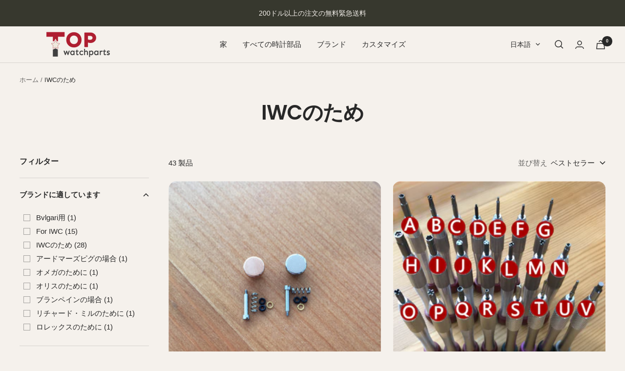

--- FILE ---
content_type: text/html; charset=utf-8
request_url: https://www.topwatchparts.com/ja/collections/iwc
body_size: 67085
content:
<!doctype html><html class="no-js" lang="ja" dir="ltr">
  <head>

<!-- Hyperspeed:301327 -->
<!-- hs-shared_id:39d14b38 -->


<style id='hs-critical-css'>[dir=ltr] .popover__choice-label[aria-current]:after{right:-26px}.popover__choice-label[aria-current]:after{content:"";position:absolute;width:12px;height:9px;top:calc(50% - 4.5px);background-color:currentColor;-webkit-mask-image:url([data-uri]);mask-image:url([data-uri]);-webkit-mask-repeat:no-repeat;mask-repeat:no-repeat;-webkit-mask-size:12px 9px;mask-size:12px 9px}@media screen and (max-width:740px){.hidden-phone{display:none!important}}@media screen and (min-width:741px){.hidden-tablet-and-up{display:none!important}}@media screen and (max-width:999px){.hidden-pocket{display:none!important}}@media screen and (min-width:1000px) and (max-width:1199px){.hidden-lap{display:none!important}}@media screen and (min-width:1000px){.hidden-lap-and-up{display:none!important}}@media screen and (min-width:1200px){.hidden-desk{display:none!important}}@media screen and (pointer:fine){.hidden-no-touch{display:none!important}}@media not screen and (pointer:fine){.hidden-touch{display:none!important}}*,:after,:before{box-sizing:border-box!important;-webkit-font-smoothing:antialiased;-moz-osx-font-smoothing:grayscale}html{font-family:sans-serif;-ms-overflow-style:-ms-autohiding-scrollbar;-webkit-text-size-adjust:100%;text-size-adjust:100%}body{margin:0}[hidden]{display:none}h1:first-child,ol:first-child,p:first-child,ul:first-child{margin-top:0!important}h1:last-child,ol:last-child,p:last-child,ul:last-child{margin-bottom:0!important}a{color:inherit;text-decoration:none}button,input{color:inherit;font:inherit;margin:0;text-align:inherit}[type=submit],button{padding:0;overflow:visible;background:0 0;border:none;border-radius:0;-webkit-appearance:none;appearance:none;touch-action:manipulation}img{height:auto;max-width:100%;border-style:none;vertical-align:top}img:-moz-loading{visibility:hidden}html{font-family:var(--text-font-family);font-weight:var(--text-font-weight);font-style:var(--text-font-style);font-size:calc(var(--base-font-size) - 1px);line-height:1.7142857143;color:rgb(var(--text-color));background:rgb(var(--background))}.heading{display:block;font-family:var(--heading-font-family);font-weight:var(--heading-font-weight);font-style:var(--heading-font-style);color:rgb(var(--heading-color));text-transform:var(--heading-text-transform)}.text--small{font-size:calc(var(--base-font-size) - 2px);line-height:1.6923076923}.text--xsmall{font-size:calc(var(--base-font-size) - 3px);line-height:1.5}.text--subdued{color:rgba(var(--text-color),.7)}.text--strong{font-weight:var(--text-font-bold-weight)}.link--animated{display:block;position:relative;width:max-content}.link--animated:after{content:"";position:absolute;bottom:2px;left:0;width:100%;height:1px;background:currentColor;transform:scaleX(0);transform-origin:var(--transform-origin-end)}.visually-hidden{position:absolute!important;overflow:hidden;clip:rect(0 0 0 0);height:1px;width:1px;margin:-1px;padding:0;border:0}@media screen and (min-width:741px){html{font-size:var(--base-font-size);line-height:1.7333333333}.text--small{font-size:calc(var(--base-font-size) - 1px);line-height:1.714285713}.text--xsmall{font-size:calc(var(--base-font-size) - 2px);line-height:1.5384615385}}.heading:first-child{margin-top:0}.heading:last-child{margin-bottom:0}.h1{font-size:var(--heading-h1-font-size);line-height:1.11111111;letter-spacing:-.9px}.h6{font-size:var(--heading-h6-font-size);line-height:1.25}@media screen and (min-width:741px){.h1{line-height:1.0416666667;letter-spacing:-1px}.h6{line-height:1.2222222222}}@media screen and (min-width:1200px){.h1{line-height:1.0714285714;letter-spacing:-1px}.h6{line-height:1.2222222222}}.text-container .h1{margin:48px 0 24px}@media screen and (min-width:1000px){.text-container .h1{margin:48px 0 32px}}.text-container>:first-child{margin-top:0}.text-container>:last-child{margin-bottom:0}p+.button-wrapper{margin-top:32px}.shopify-section{color:rgb(var(--text-color));scroll-margin-top:calc(var(--header-height,0px) * var(--enable-sticky-header) + var(--announcement-bar-height,0px) * var(--enable-sticky-announcement-bar))}.container{width:100%;max-width:var(--container-max-width);margin-left:auto;margin-right:auto;padding-left:var(--container-gutter);padding-right:var(--container-gutter);--container-outer-margin:0px}.anchor{scroll-margin-top:calc(var(--header-height,0px) * var(--enable-sticky-header) + var(--announcement-bar-height,0px) * var(--enable-sticky-announcement-bar) + var(--anchor-offset,20px))}.icon{display:block;vertical-align:middle;background:0 0;overflow:visible}.icon--inline{display:inline-block}.icon-text{display:flex;align-items:center}[dir=ltr] .icon-text svg{margin-right:12px}.list--unstyled{list-style:none;padding:0;margin:0}.loading-bar{position:fixed;top:0;left:0;height:3px;width:100%;opacity:0;background:rgb(var(--loading-bar-background));transform:scaleX(0);transform-origin:left;z-index:50}.page-header{position:relative;text-align:center}.page-header:before{content:"";display:table;clear:left}.page-header__text-wrapper{max-width:850px;margin:38px auto}@media screen and (min-width:741px){.page-header__text-wrapper{margin-top:68px;margin-bottom:68px}.breadcrumb--floating+.page-header__text-wrapper{margin-top:80px}}.breadcrumb{z-index:1}[dir=ltr] .breadcrumb--floating{left:0}.breadcrumb--floating{position:absolute;top:0}.breadcrumb__list{display:inline-flex;list-style:none;padding:26px 0;margin:0}.breadcrumb__item+.breadcrumb__item:before{content:"/";margin:0 4px;opacity:.7;float:left}.breadcrumb__link:not([aria-current=page]):not(:hover){opacity:.7}.animated-plus{position:relative;width:10px;height:10px}.animated-plus:after,.animated-plus:before{position:absolute;content:"";top:50%;left:50%;transform:translate(-50%,-50%) rotate(-90deg);background-color:currentColor}.animated-plus:before{width:10px;height:2px;opacity:1}.animated-plus:after{width:2px;height:10px}.aspect-ratio{position:relative;display:block;margin-left:auto;margin-right:auto}.aspect-ratio img{position:absolute;height:100%;width:100%;max-width:100%;max-height:100%;top:0;left:0;object-fit:cover;object-position:center}.aspect-ratio--square img{position:absolute;width:100%;height:100%;object-fit:contain;top:50%;left:50%;transform:translate(-50%,-50%)!important}.aspect-ratio--square{padding-bottom:100%!important}@supports (aspect-ratio:1 / 1){.aspect-ratio{padding-bottom:0!important;aspect-ratio:var(--aspect-ratio)}.aspect-ratio--square{aspect-ratio:1}}.tap-area{position:relative}[dir=ltr] .tap-area:before{right:-6px}[dir=ltr] .tap-area:before{left:-6px}.tap-area:before{content:"";position:absolute;top:-6px;bottom:-6px}[dir=ltr] .tap-area--large:before{right:-10px}[dir=ltr] .tap-area--large:before{left:-10px}.tap-area--large:before{top:-10px;bottom:-10px}.price-list{display:inline-flex;flex-wrap:wrap;align-items:baseline}.price-list--centered{justify-content:center}.bubble-count{position:relative;display:inline-flex;align-items:center;justify-content:center;color:rgb(var(--background));background:rgb(var(--heading-color));font-weight:var(--text-font-bold-weight);font-family:var(--text-font-family);font-style:var(--text-font-style);font-size:9px;height:21px;min-width:21px;line-height:1;border-radius:21px;letter-spacing:0}@keyframes spinnerRotate{to{transform:rotate(360deg)}}@keyframes spinnerDash{0%{stroke-dasharray:1,200;stroke-dashoffset:0}50%{stroke-dasharray:89,200;stroke-dashoffset:-35}to{stroke-dasharray:89,200;stroke-dashoffset:-124}}@keyframes spinnerColor{0%{stroke:currentColor}40%{stroke:currentColor}66%{stroke:currentColor}80%,90%{stroke:currentColor}}.spinner svg{margin:auto;animation:2s linear infinite spinnerRotate;transform-origin:center center}.spinner circle{animation:1.5s ease-in-out infinite spinnerDash,6s ease-in-out infinite spinnerColor}.cart-notification{--heading-color:255,255,255;--text-color:255,255,255;--cart-notification-background:rgb(var(--success-color));display:block;position:absolute;top:100%;width:100%;transform:translateY(var(--cart-notification-offset,0));color:rgb(var(--text-color));visibility:visible;overflow:hidden}.cart-notification[hidden]{visibility:hidden}@media screen and (max-width:999px){.cart-notification{transform:none!important}}.mobile-toolbar{position:-webkit-sticky;position:sticky;top:calc(var(--enable-sticky-header) * var(--header-height,0px) + var(--announcement-bar-height,0px) * var(--enable-sticky-announcement-bar));display:flex;align-items:center;visibility:visible;z-index:2}.mobile-toolbar__item{display:flex;flex:1 0 0;justify-content:center;align-items:center;padding:11px;border-top:1px solid rgb(var(--border-color));border-bottom:1px solid rgb(var(--border-color));background:rgb(var(--background))}[dir=ltr] .mobile-toolbar__item+.mobile-toolbar__item{border-left:1px solid rgb(var(--border-color))}[dir=ltr] .mobile-toolbar__item .icon--chevron{margin-left:10px}.openable__overlay{position:absolute;content:"";height:100vh;width:100%;bottom:100%;left:0;background:#000;opacity:0;visibility:hidden}.checkbox-container{display:flex;align-items:baseline}.checkbox-container+.checkbox-container{margin-top:10px}.checkbox{position:relative;top:2px;-webkit-appearance:none;flex:none;width:14px;height:14px;border:1px solid rgb(var(--border-color-darker));background-color:rgb(var(--background));border-radius:0}[dir=ltr] .checkbox+label{padding-left:12px}.button{position:relative;display:inline-block;-webkit-appearance:none;appearance:none;line-height:var(--button-height);padding:0 30px;text-align:center;text-decoration:none;border-radius:var(--button-border-radius);background:rgb(var(--button-background));color:rgb(var(--button-text-color))}.button:not(.button--text){font-size:calc(var(--base-font-size) - 3px);font-family:var(--text-font-family);font-weight:var(--text-font-bold-weight);text-transform:uppercase;letter-spacing:1.5px}.button--primary{--button-background:var(--primary-button-background);--button-text-color:var(--primary-button-text-color)}.button--outline{--button-background:var(--background);--button-text-color:var(--root-text-color);border:1px solid rgb(var(--border-color))}.button--full{width:100%}@media screen and (pointer:fine){.button{background-image:linear-gradient(178deg,rgb(var(--button-background)),rgb(var(--button-background)) 10%,#00000012 10% 100%),linear-gradient(rgb(var(--button-background)),rgb(var(--button-background)));background-size:100% 200%,100% 100%;background-position:100% -100%,100% 100%;background-repeat:no-repeat;transform:translateZ(0)}@supports (color:color-contrast(wheat vs black,white)) and (color:rgb(from wheat r g b / .07)){.button{--button-overlay-color:rgb(from color-contrast(rgb(var(--button-background)) vs white, black) r g b / 7%);background-image:linear-gradient(178deg,rgb(var(--button-background)),rgb(var(--button-background)) 10%,var(--button-overlay-color) 10%,var(--button-overlay-color) 100%),linear-gradient(rgb(var(--button-background)),rgb(var(--button-background)))}}}.loader-button__text{display:flex;align-items:center;justify-content:center}.loader-button__loader{position:absolute;top:50%;left:50%;opacity:0}.collapsible{display:block;height:0;overflow:hidden;visibility:hidden}.collapsible[open]{height:auto;overflow:visible;visibility:visible}.collapsible-toggle{display:flex;align-items:center;justify-content:space-between;width:100%;padding:18px 0}.collapsible-toggle[aria-expanded=true] svg{transform:rotate(180deg)}@media screen and (min-width:741px){.button:not(.button--text){padding-left:35px;padding-right:35px;font-size:calc(var(--base-font-size) - 2px);letter-spacing:2px}.collapsible-toggle{padding:21px 0}}[dir=ltr] .drawer{right:0}[dir=ltr] .drawer{text-align:left}.drawer{--heading-color:var(--root-heading-color);--text-color:var(--root-text-color);--background:var(--root-background);--primary-button-background:var(--root-primary-button-background);--primary-button-text-color:var(--root-primary-button-text-color);--section-background:initial;position:fixed;display:flex;flex-direction:column;top:0;width:89vw;max-width:400px;height:100%;max-height:100vh;background:rgb(var(--background));color:rgb(var(--text-color));z-index:10;transform:translate(calc(var(--transform-logical-flip) * 100%));visibility:hidden;font-size:1rem}[dir=ltr] .drawer--from-left{right:auto}[dir=ltr] .drawer--from-left{left:0}.drawer--from-left{transform:translate(calc(var(--transform-logical-flip) * -100%))}[dir=ltr] .drawer--from-left .drawer__overlay{left:100%}[dir=ltr] .drawer--from-left .drawer__overlay{right:auto}.drawer--large{max-width:600px}[dir=ltr] .drawer__overlay{right:100%}.drawer__overlay{content:"";position:fixed;top:0;height:100vh;width:100vw;background:#000;opacity:0;visibility:hidden}.drawer__header{position:relative;display:flex;align-items:center;flex-shrink:0;padding-top:20px;padding-bottom:20px;height:var(--header-height-without-bottom-nav);max-height:80px;border-bottom:1px solid rgb(var(--root-border-color));background:rgb(var(--root-background));z-index:1}.drawer__header--shadowed{height:auto;border-bottom:none;padding-bottom:6px}[dir=ltr] .drawer__header--shadowed:after{left:0}.drawer__header--shadowed:after{content:"";position:absolute;top:100%;width:100%;height:24px;background:linear-gradient(var(--root-background),rgba(var(--root-background),0));z-index:1}.drawer__title{display:flex;justify-content:flex-start;align-items:center;margin:0;max-width:100%}[dir=ltr] .drawer__title .icon{margin-right:12px}[dir=ltr] .drawer__close-button{right:var(--container-gutter)}.drawer__close-button{position:absolute;top:var(--container-gutter)}.drawer__header .drawer__close-button{top:calc(50% - 7px)}.drawer__close-button--block{position:relative;top:auto!important;right:auto!important;bottom:auto!important;left:auto!important}.drawer__content,.drawer__footer,.drawer__header{padding-left:var(--container-gutter);padding-right:var(--container-gutter)}.drawer__content{overflow-x:hidden;overflow-y:auto;flex-grow:1;padding-bottom:24px}.drawer__content--center{text-align:center;margin-top:auto;margin-bottom:auto;padding-bottom:0;flex-grow:0}.drawer__footer{margin-top:auto;padding-top:20px;padding-bottom:20px;z-index:1;transform:translateZ(0)}@supports (padding:max(0px)){.drawer__footer{padding-bottom:max(20px,env(safe-area-inset-bottom,0px) + 20px)}}.drawer__footer--bordered{box-shadow:0 1px rgb(var(--root-border-color)) inset}.drawer__footer--no-top-padding{padding-top:0!important}[dir=ltr] .drawer__footer:before{left:0}.drawer__footer:before{content:"";position:absolute;bottom:100%;width:100%;height:24px;background:linear-gradient(rgba(var(--root-background),0),rgb(var(--root-background)));z-index:1}@media screen and (min-width:741px){.drawer__header{padding-top:24px;padding-bottom:24px;max-height:90px}.drawer__footer:not(.drawer__footer--tight){padding-top:var(--container-gutter);padding-bottom:var(--container-gutter)}}.popover-button{width:max-content}[dir=ltr] .popover-button svg{margin-left:10px}.popover-button svg{position:relative;top:-1px}[dir=ltr] .popover{text-align:left}.popover{--heading-color:var(--root-heading-color);--text-color:var(--root-text-color);--background:var(--root-background);--primary-button-background:var(--root-primary-button-background);--primary-button-text-color:var(--root-primary-button-text-color);--section-background:var(--root-background);display:block;position:fixed;z-index:10;color:rgb(var(--text-color));background:rgb(var(--background));visibility:hidden;font-size:1rem;-webkit-backface-visibility:hidden;backface-visibility:hidden}.popover__overlay{position:absolute;content:"";height:100vh;width:100%;bottom:calc(100% - 10px);left:0;background:#000;opacity:0;visibility:hidden}.popover__header{position:relative;display:flex;align-items:center;justify-content:center;flex-shrink:0;padding:10px 24px;min-height:64px;border-bottom:1px solid rgb(var(--root-border-color));border-radius:10px 10px 0 0}.popover__title{display:flex;justify-content:center;align-items:center;margin:0}[dir=ltr] .popover__close-button{right:24px}.popover__close-button{position:absolute;top:24px;z-index:1}.popover__content{padding:24px;overflow:auto}@supports (padding:max(0px)){.popover__content{padding-bottom:max(24px,env(safe-area-inset-bottom,0px) + 24px)}}@media screen and (max-width:999px){.popover{display:flex;flex-direction:column;bottom:0;left:0;width:100vw;max-height:75vh;border-radius:10px 10px 0 0;transform:translateY(100%);touch-action:manipulation}.popover__content,.popover__header{background:inherit}}@media screen and (min-width:1000px){.checkbox-container+.checkbox-container{margin-top:2px}.popover-container{position:relative}.popover{position:absolute;top:calc(100% + 18px);border:1px solid rgb(var(--root-border-color));z-index:2;opacity:0;border-radius:min(var(--block-border-radius),4px)}[dir=ltr] .popover:after,[dir=ltr] .popover:before{right:24px}.popover:after,.popover:before{position:absolute;content:"";bottom:100%;width:0;height:0;border-style:solid;border-color:transparent transparent rgb(var(--root-background)) transparent;border-width:8px}[dir=ltr] .popover:before{right:23px}.popover:before{border-color:transparent transparent rgb(var(--root-border-color)) transparent;border-width:9px}.popover__header,.popover__overlay{display:none}.popover__content{padding-left:32px;padding-right:32px}.popover--small{font-size:calc(var(--base-font-size) - 3px);line-height:1.5}.popover--top{top:auto;bottom:calc(100% + 18px)}.popover--top:after,.popover--top:before{top:100%;bottom:auto;border-color:rgb(var(--root-background)) transparent transparent transparent}.popover--top:before{border-color:rgb(var(--root-border-color)) transparent transparent transparent}[dir=ltr] .popover-button+.popover{right:-28px}}.popover__choice-list{white-space:nowrap}.popover__choice-item{display:block;width:100%;text-align:center}.popover__choice-item:not(:first-child){margin-top:7px}.popover__choice-label{position:relative}[dir=ltr] .popover__choice-label[aria-current]:after,[dir=ltr] input:checked+.popover__choice-label:after{right:-26px}.popover__choice-label[aria-current]:after,input:checked+.popover__choice-label:after{content:"";position:absolute;width:12px;height:9px;top:calc(50% - 4.5px);background-color:currentColor;-webkit-mask-image:url([data-uri]);mask-image:url([data-uri]);-webkit-mask-repeat:no-repeat;mask-repeat:no-repeat;-webkit-mask-size:12px 9px;mask-size:12px 9px}@media screen and (max-width:999px){.popover__choice-item:not(:first-child){margin-top:16px}}@media screen and (min-width:1000px){[dir=ltr] .popover__choice-label[aria-current]:after,[dir=ltr] input:checked+.popover__choice-label:after{right:-22px}[dir=ltr] .popover__choice-label{margin-right:22px}.popover__choice-item{text-align:left}.popover--small .popover__content{padding:14px 20px}}.product-facet{display:block;margin-top:24px;margin-bottom:48px}.product-facet__filters-header{padding-bottom:24px;border-bottom:1px solid rgb(var(--border-color))}[dir=ltr] .product-facet__filter-item .collapsible__content{padding-left:8px}.product-facet__filter-item:not(:last-child) .collapsible__content{margin-bottom:25px}[dir=ltr] .product-facet__sort-by-title{padding-right:7px}.product-facet__product-list{margin-top:calc(var(--container-gutter)/ 2)}.product-facet__meta-bar{display:flex;justify-content:center;align-items:flex-start;margin-bottom:16px}.product-facet__meta-bar-item{display:flex;align-items:center}[dir=ltr] .mobile-toolbar__item .icon--filters{margin-right:13px}@media screen and (min-width:1000px){.product-facet{display:flex;justify-content:flex-start}[dir=ltr] .product-facet__aside{margin-right:40px}.product-facet__aside{flex:none;width:230px}.product-facet__aside-inner{position:-webkit-sticky;position:sticky;display:block;top:calc(var(--header-height,0px) * var(--enable-sticky-header) + var(--announcement-bar-height,0px) * var(--enable-sticky-announcement-bar) + 24px)}.product-facet__main{flex:1 0 0}.product-facet__meta-bar{justify-content:flex-start}[dir=ltr] .product-facet__meta-bar-item:last-child{margin-left:auto}}@media screen and (min-width:1200px){.product-facet__aside{width:265px}}.announcement-bar{display:flex;justify-content:center;align-items:center;padding-left:20px;padding-right:20px;background:rgb(var(--section-background))}.announcement-bar__list{padding-left:10px;padding-right:10px}.announcement-bar__item{display:block}.announcement-bar__message{padding-top:15px;padding-bottom:15px;text-align:center}@media screen and (min-width:741px){.product-facet{margin-top:40px;margin-bottom:80px}.product-facet__meta-bar{margin-bottom:24px}.announcement-bar{position:relative;justify-content:center;padding-left:var(--container-gutter);padding-right:var(--container-gutter)}.announcement-bar__list{max-width:var(--container-max-width);padding-left:40px;padding-right:40px}.announcement-bar__message{min-width:495px;max-width:1000px}}.header{display:block;background:rgb(var(--header-background));color:rgb(var(--header-text-color))}.header--bordered{box-shadow:0 1px transparent}.header--bordered:not(.header--transparent){box-shadow:0 1px rgb(var(--border-color))}.header__logo{display:block;position:relative;margin:0}.header__logo-image,.header__logo-link{display:block;width:max-content}.header__wrapper{display:flex;align-items:center;padding:20px 0}.header__inline-navigation{display:flex;align-items:center}.header__inline-navigation,.header__secondary-links{flex:1 1 0}.header__icon-wrapper{display:block}.header__secondary-links{display:flex;justify-content:flex-end;align-items:center}.header__icon-list{display:grid;grid-auto-flow:column;grid-gap:20px;gap:20px;justify-content:flex-start;align-items:center}[dir=ltr] .header__cart-count{margin-left:8px}.header__cart-count{top:-1px}[dir=ltr] .header__cart-count--floating{margin-left:0}[dir=ltr] .header__cart-count--floating{right:-14px}.header__cart-count--floating{position:absolute;top:-8px}.header__cart-count{background:rgb(var(--header-text-color));color:rgb(var(--header-background))}@media screen and (min-width:741px){.header__wrapper{padding:calc(27px - var(--reduce-header-padding) * 6px) 0}.header__icon-list{gap:24px}}.header__cross-border{display:grid;grid-auto-flow:column;grid-gap:18px;gap:18px}[dir=ltr] .header__secondary-links .header__cross-border{margin-right:24px}@media screen and (min-width:1200px){[dir=ltr] .header__secondary-links .header__cross-border{margin-right:30px}}.header__linklist{display:flex;flex-wrap:wrap;row-gap:12px}.header__linklist-item{flex-shrink:0}[dir=ltr] .header__linklist-item:not(:last-child){margin-right:32px}.header__linklist-link{display:block}[dir=ltr] .nav-dropdown{margin-left:-32px}.nav-dropdown{display:block;position:absolute;top:100%;padding-top:20px;padding-bottom:20px;background:rgb(var(--background));color:rgb(var(--text-color));border:1px solid rgba(var(--text-color),.15);white-space:nowrap;visibility:hidden;opacity:0}.nav-dropdown--restrict{max-height:calc(100vh - var(--header-height) - 20px);overflow:auto}.nav-dropdown__item{position:relative}.nav-dropdown__link{display:flex;align-items:center;justify-content:space-between;padding:3px 30px}.mobile-nav__item{display:flow-root}.mobile-nav__item:not(:last-child){border-bottom:1px solid rgba(var(--text-color),.15)}.mobile-nav__link{display:flex;align-items:center;justify-content:space-between;width:100%;margin:0;padding:21px 0}.mobile-nav .collapsible{margin-left:calc(-1 * var(--container-gutter));margin-right:calc(-1 * var(--container-gutter))}[dir=ltr] .mobile-nav .mobile-nav{padding-left:8px}.mobile-nav .mobile-nav{margin-left:var(--container-gutter);margin-right:var(--container-gutter);margin-bottom:24px!important}.mobile-nav .mobile-nav .mobile-nav__item{margin-bottom:15px;border:none}.mobile-nav .mobile-nav .mobile-nav__link{padding:0}.mobile-nav__footer{display:flex;justify-content:space-between;flex-wrap:wrap}.predictive-search__form{display:flex;align-items:center}[dir=ltr] .predictive-search__input{margin-left:8px}.predictive-search__input{padding:0;min-width:300px;background:0 0;box-shadow:none;border:none;-webkit-appearance:none;appearance:none}.product-item-meta{display:block}.product-item-meta__title{display:block;line-height:1.6;margin-bottom:4px}.product-item-meta__color-count{margin-top:4px}@media screen and (min-width:741px){[dir=ltr] .predictive-search__input{margin-left:12px}.product-item-meta__color-count{margin-top:8px}.product-item-meta__title{line-height:1.5}}.product-item{position:relative;display:flex;flex-direction:column}.product-item__image-wrapper{position:relative;display:block;margin-bottom:16px;overflow:hidden}.product-item__aspect-ratio{isolation:isolate}.product-item__primary-image,.product-item__secondary-image{border-radius:var(--block-border-radius-reduced)}.product-item__secondary-image{position:absolute;display:none;visibility:hidden;opacity:0;top:50%!important;left:50%!important;transform:translate(-50%,-50%)!important;object-fit:contain;object-position:center}.product-item__info{display:flex;flex-direction:column;justify-content:flex-start;flex-grow:1;text-align:center}[dir=ltr] .product-item__quick-form{left:0}.product-item__quick-form{position:absolute;padding:10px;bottom:0;width:100%;visibility:hidden;opacity:0}[dir=ltr] .product-item__quick-buy-button{right:12px}.product-item__quick-buy-button{position:absolute;bottom:12px;padding:5px;background:rgb(var(--root-background));color:rgb(var(--root-text-color));border:1px solid rgb(var(--root-border-color))}@media screen and (pointer:fine){.product-item__secondary-image{display:block}}@media not screen and (pointer:fine){.product-item__quick-form{visibility:visible;opacity:1}}.product-list{--product-list-column-gap:var(--grid-gap)}.product-list:not([hidden]){position:relative;display:block}.product-list__inner{display:grid;grid-template-columns:repeat(auto-fit,calc(100% / var(--section-products-per-row) - var(--product-list-column-gap) * (var(--section-products-per-row) - 1)/ var(--section-products-per-row)));grid-gap:var(--product-list-block-spacing) var(--product-list-column-gap);gap:var(--product-list-block-spacing) var(--product-list-column-gap);overflow:hidden}@media screen and (min-width:1000px){.product-item__image-wrapper{margin-bottom:24px}.product-list{--item-width:calc((var(--container-max-width-minus-gutters) - 56px) / var(--section-products-per-row) - (var(--grid-gap) / var(--section-products-per-row) * (var(--section-products-per-row) - 1)))}@supports (width:max(1px,2px)){.product-list{--item-width:calc((min(100vw - var(--container-gutter) * 2, var(--container-max-width-minus-gutters)) - 56px) / var(--section-products-per-row) - (var(--grid-gap) / var(--section-products-per-row) * (var(--section-products-per-row) - 1)))}}}.header__wrapper{padding:10px 0}.button:not(.button--text),.collapsible-toggle,.header__linklist-link,.price,.product-item-meta{font-family:var(--heading-font-family)}.heading{font-family:var(--heading-font-family)}.price-list{color:var(--secondary-button-background)}.price-list .price{color:#b01e31}.has-dropdown ul#desktop-menu-3{max-width:500px;height:auto}.has-dropdown ul#desktop-menu-3 .nav-dropdown__item{width:50%;float:left}@media screen and (max-width:740px){.product-list{--product-list-column-gap:12px}.product-list__inner:not(.product-list__inner--scroller){margin-left:calc(-1 * var(--container-gutter)/ 2);margin-right:calc(-1 * var(--container-gutter)/ 2)}[dir=ltr] .product-item__quick-buy-button{left:12px;right:auto}.product-item-meta__title{font-size:100%}}</style>


<script>window.HS_JS_OVERRIDES = [{"load_method":"ON_ACTION","match":"codeblackbelt.com","pages":null,"match_type":"SMART_DEFER_JS","extension_id":null,"file_name":null},{"load_method":"ON_ACTION","match":"inbox-chat-loader","pages":null,"match_type":"SMART_DEFER_JS","extension_id":null,"file_name":null},{"load_method":"ON_ACTION","match":"shopifycloud\/shopify\/assets\/storefront\/load_feature","pages":null,"match_type":"SMART_DEFER_JS","extension_id":null,"file_name":null},{"load_method":"DEFER","match":"019bdc9e-9889-75cc-9a3d-a887384f20d4\/loader.js","pages":["HOME","COLLECTIONS","PRODUCT","CART","OTHER"],"match_type":"APP_EMBED_JS","extension_id":"019bdc9e-9889-75cc-9a3d-a887384f20d4","file_name":"loader.js"},{"load_method":"DEFER","match":"e8878072-2f6b-4e89-8082-94b04320908d\/inbox-chat-loader.js","pages":["HOME","COLLECTIONS","PRODUCT","CART","OTHER"],"match_type":"APP_EMBED_JS","extension_id":"e8878072-2f6b-4e89-8082-94b04320908d","file_name":"inbox-chat-loader.js"}];</script>
<script>!function(e,t){if("object"==typeof exports&&"object"==typeof module)module.exports=t();else if("function"==typeof define&&define.amd)define([],t);else{var n=t();for(var r in n)("object"==typeof exports?exports:e)[r]=n[r]}}(self,(()=>(()=>{"use strict";var e={};(e=>{"undefined"!=typeof Symbol&&Symbol.toStringTag&&Object.defineProperty(e,Symbol.toStringTag,{value:"Module"}),Object.defineProperty(e,"__esModule",{value:!0})})(e);const t="hyperscript/defer-load",n="ON_ACTION",r=window.HS_JS_OVERRIDES||[];function o(e,t){const n=!e||"string"!=typeof e,o=t&&t.hasAttribute("hs-ignore");if(!t&&n||o)return null;{const n=r.find((n=>e&&e.includes(n.match)||t&&t.innerHTML&&t.innerHTML.includes(n.match)&&!t.innerHTML.includes("asyncLoad")));return n?function(e,t){let n=t;if(e.cdn){n=`https://cdn.hyperspeed.me/script/${t.replace(/^(http:\/\/|https:\/\/|\/\/)/,"")}`}return{load_method:e.load_method||"default",src:n}}(n,e):null}}window.HS_LOAD_ON_ACTION_SCRIPTS=window.HS_LOAD_ON_ACTION_SCRIPTS||[];const c=document.createElement,s={src:Object.getOwnPropertyDescriptor(HTMLScriptElement.prototype,"src"),type:Object.getOwnPropertyDescriptor(HTMLScriptElement.prototype,"type")};function i(e,n){window.HS_LOAD_ON_ACTION_SCRIPTS.push([e,n]),e.type=t;const r=function(n){e.getAttribute("type")===t&&n.preventDefault(),e.removeEventListener("beforescriptexecute",r)};e.addEventListener("beforescriptexecute",r)}return document.createElement=function(...e){if("script"!==e[0].toLowerCase()||window.hsUnblocked)return c.bind(document)(...e);const r=c.bind(document)(...e);try{Object.defineProperties(r,{src:{...s.src,set(e){const r=o(e,null),c=r&&r.load_method===n,i=r?r.src:e;c&&s.type.set.call(this,t),s.src.set.call(this,i)}},type:{...s.type,set(e){const c=o(r.src,null);c&&c.load_method===n?s.type.set.call(this,t):s.type.set.call(this,e)}}}),r.setAttribute=function(e,t){"type"===e||"src"===e?r[e]=t:HTMLScriptElement.prototype.setAttribute.call(r,e,t)}}catch(e){console.warn("HyperScripts: unable to prevent script execution for script src ",r.src,".\n",'A likely cause would be because you are using a third-party browser extension that monkey patches the "document.createElement" function.')}return r},window.hsScriptObserver=new MutationObserver((e=>{for(let r=0;r<e.length;r++){const{addedNodes:c}=e[r];for(let e=0;e<c.length;e++){const r=c[e];if(1===r.nodeType&&"SCRIPT"===r.tagName)if(r.type===t)i(r,null);else{const e=o(r.src,r);e&&e.load_method===n&&i(r,r.type===t?null:r.type)}}}})),window.hsScriptObserver.observe(document.documentElement,{childList:!0,subtree:!0}),e})()));</script>


<!-- Third party app optimization -->
<!-- Is an app not updating? Just click Rebuild Cache in Hyperspeed. -->
<!-- Or, stop deferring the app by clicking View Details on App Optimization in your Theme Optimization settings. -->
<script hs-ignore>(function(){var hsUrls=[];var insertBeforeBackup=Node.prototype.insertBefore;var currentPageType=getPageType();function getPageType(){var currentPage="collection";if(currentPage==='index'){return'HOME';}else if(currentPage==='collection'){return'COLLECTIONS';}else if(currentPage==='product'){return'PRODUCT';}else if(currentPage==='cart'){return'CART';}else{return'OTHER';}}
function isWhitelistedPage(script){return script.pages.includes(currentPageType);}
function getCachedScriptUrl(url){var result=(hsUrls||[]).find(function(el){var compareUrl=el.original_url;if(url.substring(0,6)==="https:"&&el.original_url.substring(0,2)==="//"){compareUrl="https:"+el.original_url;}
return url==compareUrl;});return result;}
function loadScript(scriptInfo){if(isWhitelistedPage(scriptInfo)){var s=document.createElement('script');s.type='text/javascript';s.async=true;s.src=scriptInfo.original_url;var x=document.getElementsByTagName('script')[0];insertBeforeBackup.apply(x.parentNode,[s,x]);}}
Node.prototype.insertBefore=function(newNode,refNode){if(newNode.type!=="text/javascript"&&newNode.type!=="application/javascript"&&newNode.type!=="application/ecmascript"){return insertBeforeBackup.apply(this,arguments);}
var scriptInfo=getCachedScriptUrl(newNode.src);if(!scriptInfo){return insertBeforeBackup.apply(this,arguments);}
if(isWhitelistedPage(scriptInfo)&&scriptInfo.load_method!=='ON_ACTION'){var s=document.createElement('script');s.type='text/javascript';s.async=true;s.src=scriptInfo.original_url;insertBeforeBackup.apply(this,[s,refNode]);}}})();</script>

<!-- instant.load -->
<script defer src="//www.topwatchparts.com/cdn/shop/t/13/assets/hs-instantload.min.js?v=106803949153345037901727589703"></script>

<!-- defer JS until action -->
<script async src="//www.topwatchparts.com/cdn/shop/t/13/assets/hs-script-loader.min.js?v=39426699166184296931727589702"></script>

<meta name="viewport" content="width=device-width, initial-scale=1">

   
    <meta charset="utf-8">
    <meta name="viewport" content="width=device-width, initial-scale=1.0, height=device-height, minimum-scale=1.0, maximum-scale=1.0">
    <meta name="theme-color" content="#f5f1ec">
    <meta name="google-site-verification" content="dMP0xXwWX-kyTTXJawgw5Y_qcED0wQ7B_vw8HXNnA9Y" />

    <title>IWCのため</title><link rel="canonical" href="https://www.topwatchparts.com/ja/collections/iwc"><link rel="shortcut icon" href="//www.topwatchparts.com/cdn/shop/files/top_96x96.png?v=1670828612" type="image/png"><link rel="preconnect" href="https://cdn.shopify.com">
    <link rel="dns-prefetch" href="https://productreviews.shopifycdn.com">
    <link rel="dns-prefetch" href="https://www.google-analytics.com"><link rel="preconnect" href="https://fonts.shopifycdn.com" crossorigin><link rel="preload" as="style" href="//www.topwatchparts.com/cdn/shop/t/13/assets/theme.css?v=38916806745224676441758784047">
    <link rel="preload" as="script" href="https://cdn.hyperspeed.me/script/www.topwatchparts.com/cdn/shop/t/13/assets/vendor.js?v=31715688253868339281727589702">
    <link rel="preload" as="script" href="https://cdn.hyperspeed.me/script/www.topwatchparts.com/cdn/shop/t/13/assets/theme.js?v=33159124371902511521727589702"><meta property="og:type" content="website">
  <meta property="og:title" content="IWCのため"><meta property="og:image" content="http://www.topwatchparts.com/cdn/shop/files/topwatchparts--logo1.png?v=1613684198">
  <meta property="og:image:secure_url" content="https://www.topwatchparts.com/cdn/shop/files/topwatchparts--logo1.png?v=1613684198">
  <meta property="og:image:width" content="1200">
  <meta property="og:image:height" content="628"><meta property="og:url" content="https://www.topwatchparts.com/ja/collections/iwc">
<meta property="og:site_name" content="topwatchparts.com"><meta name="twitter:card" content="summary"><meta name="twitter:title" content="IWCのため">
  <meta name="twitter:description" content=""><meta name="twitter:image" content="https://www.topwatchparts.com/cdn/shop/files/topwatchparts--logo1_1200x1200_crop_center.png?v=1613684198">
  <meta name="twitter:image:alt" content="">
    


  <script type="application/ld+json">
  {
    "@context": "https://schema.org",
    "@type": "BreadcrumbList",
  "itemListElement": [{
      "@type": "ListItem",
      "position": 1,
      "name": "ホーム",
      "item": "https://www.topwatchparts.com"
    },{
          "@type": "ListItem",
          "position": 2,
          "name": "IWCのため",
          "item": "https://www.topwatchparts.com/ja/collections/iwc"
        }]
  }
  </script>


    <link rel="preload" href="//www.topwatchparts.com/cdn/fonts/poppins/poppins_n6.aa29d4918bc243723d56b59572e18228ed0786f6.woff2" as="font" type="font/woff2" crossorigin><style>
  /* Typography (heading) */
  @font-face {
  font-family: Poppins;
  font-weight: 600;
  font-style: normal;
  font-display: swap;
  src: url("//www.topwatchparts.com/cdn/fonts/poppins/poppins_n6.aa29d4918bc243723d56b59572e18228ed0786f6.woff2") format("woff2"),
       url("//www.topwatchparts.com/cdn/fonts/poppins/poppins_n6.5f815d845fe073750885d5b7e619ee00e8111208.woff") format("woff");
}

@font-face {
  font-family: Poppins;
  font-weight: 600;
  font-style: italic;
  font-display: swap;
  src: url("//www.topwatchparts.com/cdn/fonts/poppins/poppins_i6.bb8044d6203f492888d626dafda3c2999253e8e9.woff2") format("woff2"),
       url("//www.topwatchparts.com/cdn/fonts/poppins/poppins_i6.e233dec1a61b1e7dead9f920159eda42280a02c3.woff") format("woff");
}

/* Typography (body) */
  



:root {--heading-color: 40, 40, 40;
    --text-color: 40, 40, 40;
    --background: 245, 241, 236;
    --secondary-background: 245, 241, 236;
    --border-color: 214, 211, 207;
    --border-color-darker: 163, 161, 158;
    --success-color: 46, 158, 123;
    --success-background: 205, 224, 213;
    --error-color: 222, 42, 42;
    --error-background: 243, 227, 222;
    --primary-button-background: 40, 40, 40;
    --primary-button-text-color: 255, 255, 255;
    --secondary-button-background: 175, 31, 49;
    --secondary-button-text-color: 245, 241, 236;
    --product-star-rating: 246, 164, 41;
    --product-on-sale-accent: 175, 31, 49;
    --product-sold-out-accent: 111, 113, 155;
    --product-custom-label-background: 175, 31, 49;
    --product-custom-label-text-color: 255, 255, 255;
    --product-custom-label-2-background: 243, 255, 52;
    --product-custom-label-2-text-color: 0, 0, 0;
    --product-low-stock-text-color: 222, 42, 42;
    --product-in-stock-text-color: 46, 158, 123;
    --loading-bar-background: 40, 40, 40;

    /* We duplicate some "base" colors as root colors, which is useful to use on drawer elements or popover without. Those should not be overridden to avoid issues */
    --root-heading-color: 40, 40, 40;
    --root-text-color: 40, 40, 40;
    --root-background: 245, 241, 236;
    --root-border-color: 214, 211, 207;
    --root-primary-button-background: 40, 40, 40;
    --root-primary-button-text-color: 255, 255, 255;

    --base-font-size: 15px;
    --heading-font-family: Poppins, sans-serif;
    --heading-font-weight: 600;
    --heading-font-style: normal;
    --heading-text-transform: uppercase;
    --text-font-family: Helvetica, Arial, sans-serif;
    --text-font-weight: 400;
    --text-font-style: normal;
    --text-font-bold-weight: 700;

    /* Typography (font size) */
    --heading-xxsmall-font-size: 10px;
    --heading-xsmall-font-size: 10px;
    --heading-small-font-size: 11px;
    --heading-large-font-size: 32px;
    --heading-h1-font-size: 32px;
    --heading-h2-font-size: 28px;
    --heading-h3-font-size: 26px;
    --heading-h4-font-size: 22px;
    --heading-h5-font-size: 18px;
    --heading-h6-font-size: 16px;

    /* Control the look and feel of the theme by changing radius of various elements */
    --button-border-radius: 10px;
    --block-border-radius: 32px;
    --block-border-radius-reduced: 16px;
    --color-swatch-border-radius: 100%;

    /* Button size */
    --button-height: 48px;
    --button-small-height: 40px;

    /* Form related */
    --form-input-field-height: 48px;
    --form-input-gap: 16px;
    --form-submit-margin: 24px;

    /* Product listing related variables */
    --product-list-block-spacing: 32px;

    /* Video related */
    --play-button-background: 245, 241, 236;
    --play-button-arrow: 40, 40, 40;

    /* RTL support */
    --transform-logical-flip: 1;
    --transform-origin-start: left;
    --transform-origin-end: right;

    /* Other */
    --zoom-cursor-svg-url: url(//www.topwatchparts.com/cdn/shop/t/13/assets/zoom-cursor.svg?v=124933987591370228251727589722);
    --arrow-right-svg-url: url(//www.topwatchparts.com/cdn/shop/t/13/assets/arrow-right.svg?v=67433425717981915691727589722);
    --arrow-left-svg-url: url(//www.topwatchparts.com/cdn/shop/t/13/assets/arrow-left.svg?v=130031681153462646961727589722);

    /* Some useful variables that we can reuse in our CSS. Some explanation are needed for some of them:
       - container-max-width-minus-gutters: represents the container max width without the edge gutters
       - container-outer-width: considering the screen width, represent all the space outside the container
       - container-outer-margin: same as container-outer-width but get set to 0 inside a container
       - container-inner-width: the effective space inside the container (minus gutters)
       - grid-column-width: represents the width of a single column of the grid
       - vertical-breather: this is a variable that defines the global "spacing" between sections, and inside the section
                            to create some "breath" and minimum spacing
     */
    --container-max-width: 1600px;
    --container-gutter: 24px;
    --container-max-width-minus-gutters: calc(var(--container-max-width) - (var(--container-gutter)) * 2);
    --container-outer-width: max(calc((100vw - var(--container-max-width-minus-gutters)) / 2), var(--container-gutter));
    --container-outer-margin: var(--container-outer-width);
    --container-inner-width: calc(100vw - var(--container-outer-width) * 2);

    --grid-column-count: 10;
    --grid-gap: 24px;
    --grid-column-width: calc((100vw - var(--container-outer-width) * 2 - var(--grid-gap) * (var(--grid-column-count) - 1)) / var(--grid-column-count));

    --vertical-breather: 48px;
    --vertical-breather-tight: 48px;

    /* Shopify related variables */
    --payment-terms-background-color: #f5f1ec;
  }

  @media screen and (min-width: 741px) {
    :root {
      --container-gutter: 40px;
      --grid-column-count: 20;
      --vertical-breather: 64px;
      --vertical-breather-tight: 64px;

      /* Typography (font size) */
      --heading-xsmall-font-size: 11px;
      --heading-small-font-size: 12px;
      --heading-large-font-size: 48px;
      --heading-h1-font-size: 42px;
      --heading-h2-font-size: 36px;
      --heading-h3-font-size: 30px;
      --heading-h4-font-size: 22px;
      --heading-h5-font-size: 18px;
      --heading-h6-font-size: 16px;

      /* Form related */
      --form-input-field-height: 52px;
      --form-submit-margin: 32px;

      /* Button size */
      --button-height: 52px;
      --button-small-height: 44px;
    }
  }

  @media screen and (min-width: 1200px) {
    :root {
      --vertical-breather: 80px;
      --vertical-breather-tight: 64px;
      --product-list-block-spacing: 48px;

      /* Typography */
      --heading-large-font-size: 56px;
      --heading-h1-font-size: 42px;
      --heading-h2-font-size: 38px;
      --heading-h3-font-size: 32px;
      --heading-h4-font-size: 26px;
      --heading-h5-font-size: 22px;
      --heading-h6-font-size: 16px;
    }
  }

  @media screen and (min-width: 1600px) {
    :root {
      --vertical-breather: 90px;
      --vertical-breather-tight: 64px;
    }
  }
</style>
    <script>
  // This allows to expose several variables to the global scope, to be used in scripts
  window.themeVariables = {
    settings: {
      direction: "ltr",
      pageType: "collection",
      cartCount: 0,
      moneyFormat: "\u003cspan class=money\u003e${{amount}} USD\u003c\/span\u003e",
      moneyWithCurrencyFormat: "\u003cspan class=money\u003e${{amount}} USD\u003c\/span\u003e",
      showVendor: false,
      discountMode: "percentage",
      currencyCodeEnabled: false,
      searchMode: "product,article,collection",
      searchUnavailableProducts: "last",
      cartType: "message",
      cartCurrency: "USD",
      mobileZoomFactor: 2.5
    },

    routes: {
      host: "www.topwatchparts.com",
      rootUrl: "\/ja",
      rootUrlWithoutSlash: "\/ja",
      cartUrl: "\/ja\/cart",
      cartAddUrl: "\/ja\/cart\/add",
      cartChangeUrl: "\/ja\/cart\/change",
      searchUrl: "\/ja\/search",
      predictiveSearchUrl: "\/ja\/search\/suggest",
      productRecommendationsUrl: "\/ja\/recommendations\/products"
    },

    strings: {
      accessibilityDelete: "削除",
      accessibilityClose: "閉じる",
      collectionSoldOut: "売り切れ",
      collectionDiscount: "@savings@節約する",
      productSalePrice: "セール価格",
      productRegularPrice: "通常価格",
      productFormUnavailable: "選択不可能",
      productFormSoldOut: "売り切れ",
      productFormPreOrder: "先行予約",
      productFormAddToCart: "カートに追加する",
      searchNoResults: "結果は見つかりませんでした",
      searchNewSearch: "新規検索",
      searchProducts: "製品",
      searchArticles: "ジャーナル",
      searchPages: "ページ",
      searchCollections: "コレクション一覧",
      cartViewCart: "カートを見る",
      cartItemAdded: "アイテムがカートに追加されました！",
      cartItemAddedShort: "カートに追加されました！",
      cartAddOrderNote: "注文メモの追加",
      cartEditOrderNote: "注文メモを編集する",
      shippingEstimatorNoResults: "申し訳ありませんが、お客様のご住所への発送は現在行っておりません",
      shippingEstimatorOneResult: "お客様のご住所には1つの配送料金が適用されます:",
      shippingEstimatorMultipleResults: "お客様のご住所に合わせて、複数の配送料金が選択できます:",
      shippingEstimatorError: "配送料金の取得中に1つ以上のエラーが発生しました:"
    },

    libs: {
      flickity: "\/\/www.topwatchparts.com\/cdn\/shop\/t\/13\/assets\/flickity.js?v=176646718982628074891727589703",
      photoswipe: "\/\/www.topwatchparts.com\/cdn\/shop\/t\/13\/assets\/photoswipe.js?v=132268647426145925301727589702",
      qrCode: "\/\/www.topwatchparts.com\/cdn\/shopifycloud\/storefront\/assets\/themes_support\/vendor\/qrcode-3f2b403b.js"
    },

    breakpoints: {
      phone: 'screen and (max-width: 740px)',
      tablet: 'screen and (min-width: 741px) and (max-width: 999px)',
      tabletAndUp: 'screen and (min-width: 741px)',
      pocket: 'screen and (max-width: 999px)',
      lap: 'screen and (min-width: 1000px) and (max-width: 1199px)',
      lapAndUp: 'screen and (min-width: 1000px)',
      desktop: 'screen and (min-width: 1200px)',
      wide: 'screen and (min-width: 1400px)'
    }
  };

  window.addEventListener('pageshow', async () => {
    const cartContent = await (await fetch(`${window.themeVariables.routes.cartUrl}.js`, {cache: 'reload'})).json();
    document.documentElement.dispatchEvent(new CustomEvent('cart:refresh', {detail: {cart: cartContent}}));
  });

  if ('noModule' in HTMLScriptElement.prototype) {
    // Old browsers (like IE) that does not support module will be considered as if not executing JS at all
    document.documentElement.className = document.documentElement.className.replace('no-js', 'js');

    requestAnimationFrame(() => {
      const viewportHeight = (window.visualViewport ? window.visualViewport.height : document.documentElement.clientHeight);
      document.documentElement.style.setProperty('--window-height',viewportHeight + 'px');
    });
  }</script>

    
<link
      rel="stylesheet"id="None"
      href="//www.topwatchparts.com/cdn/shop/t/13/assets/theme.css?v=38916806745224676441758784047"
      media="print"
      onload="this.media='all'; this.onload = null">

    <script src="https://cdn.hyperspeed.me/script/www.topwatchparts.com/cdn/shop/t/13/assets/vendor.js?v=31715688253868339281727589702" defer></script>
    <script src="https://cdn.hyperspeed.me/script/www.topwatchparts.com/cdn/shop/t/13/assets/theme.js?v=33159124371902511521727589702" defer></script>
    <script defer src="//www.topwatchparts.com/cdn/shop/t/13/assets/custom.js?v=167639537848865775061727589703"></script>

    <script>window.performance && window.performance.mark && window.performance.mark('shopify.content_for_header.start');</script><meta id="shopify-digital-wallet" name="shopify-digital-wallet" content="/14367898/digital_wallets/dialog">
<meta name="shopify-checkout-api-token" content="83c24eb677354a15061c3afde3c33f72">
<meta id="in-context-paypal-metadata" data-shop-id="14367898" data-venmo-supported="false" data-environment="production" data-locale="ja_JP" data-paypal-v4="true" data-currency="USD">
<link rel="alternate" type="application/atom+xml" title="Feed" href="/ja/collections/iwc.atom" />
<link rel="alternate" hreflang="x-default" href="https://www.topwatchparts.com/collections/for-iwc">
<link rel="alternate" hreflang="en" href="https://www.topwatchparts.com/collections/for-iwc">
<link rel="alternate" hreflang="ar" href="https://www.topwatchparts.com/ar/collections/store-localization%2Fgeneric-dynamic-content-translation-60">
<link rel="alternate" hreflang="fr" href="https://www.topwatchparts.com/fr/collections/pour-iwc">
<link rel="alternate" hreflang="de" href="https://www.topwatchparts.com/de/collections/fur-iwc">
<link rel="alternate" hreflang="ja" href="https://www.topwatchparts.com/ja/collections/iwc">
<link rel="alternate" hreflang="it" href="https://www.topwatchparts.com/it/collections/per-iwc">
<link rel="alternate" hreflang="ko" href="https://www.topwatchparts.com/ko/collections/for-iwc">
<link rel="alternate" type="application/json+oembed" href="https://www.topwatchparts.com/ja/collections/iwc.oembed">
<script async="async" src="/checkouts/internal/preloads.js?locale=ja-US"></script>
<script id="shopify-features" type="application/json">{"accessToken":"83c24eb677354a15061c3afde3c33f72","betas":["rich-media-storefront-analytics"],"domain":"www.topwatchparts.com","predictiveSearch":true,"shopId":14367898,"locale":"ja"}</script>
<script>var Shopify = Shopify || {};
Shopify.shop = "topwatchparts.myshopify.com";
Shopify.locale = "ja";
Shopify.currency = {"active":"USD","rate":"1.0"};
Shopify.country = "US";
Shopify.theme = {"name":"[Hyperspeed] topwatchparts 新版","id":132365811782,"schema_name":"Focal","schema_version":"9.0.0","theme_store_id":null,"role":"main"};
Shopify.theme.handle = "null";
Shopify.theme.style = {"id":null,"handle":null};
Shopify.cdnHost = "www.topwatchparts.com/cdn";
Shopify.routes = Shopify.routes || {};
Shopify.routes.root = "/ja/";</script>
<script type="module">!function(o){(o.Shopify=o.Shopify||{}).modules=!0}(window);</script>
<script>!function(o){function n(){var o=[];function n(){o.push(Array.prototype.slice.apply(arguments))}return n.q=o,n}var t=o.Shopify=o.Shopify||{};t.loadFeatures=n(),t.autoloadFeatures=n()}(window);</script>
<script id="shop-js-analytics" type="application/json">{"pageType":"collection"}</script>
<script defer="defer" async type="module" src="//www.topwatchparts.com/cdn/shopifycloud/shop-js/modules/v2/client.init-shop-cart-sync_CZKilf07.ja.esm.js"></script>
<script defer="defer" async type="module" src="//www.topwatchparts.com/cdn/shopifycloud/shop-js/modules/v2/chunk.common_rlhnONO2.esm.js"></script>
<script type="module">
  await import("//www.topwatchparts.com/cdn/shopifycloud/shop-js/modules/v2/client.init-shop-cart-sync_CZKilf07.ja.esm.js");
await import("//www.topwatchparts.com/cdn/shopifycloud/shop-js/modules/v2/chunk.common_rlhnONO2.esm.js");

  window.Shopify.SignInWithShop?.initShopCartSync?.({"fedCMEnabled":true,"windoidEnabled":true});

</script>
<script id="__st">var __st={"a":14367898,"offset":28800,"reqid":"1ee479b4-9a66-467d-9896-cf186a36d05f-1768968614","pageurl":"www.topwatchparts.com\/ja\/collections\/iwc","u":"7ca80326fd25","p":"collection","rtyp":"collection","rid":282033815622};</script>
<script>window.ShopifyPaypalV4VisibilityTracking = true;</script>
<script id="form-persister">!function(){'use strict';const t='contact',e='new_comment',n=[[t,t],['blogs',e],['comments',e],[t,'customer']],o='password',r='form_key',c=['recaptcha-v3-token','g-recaptcha-response','h-captcha-response',o],s=()=>{try{return window.sessionStorage}catch{return}},i='__shopify_v',u=t=>t.elements[r],a=function(){const t=[...n].map((([t,e])=>`form[action*='/${t}']:not([data-nocaptcha='true']) input[name='form_type'][value='${e}']`)).join(',');var e;return e=t,()=>e?[...document.querySelectorAll(e)].map((t=>t.form)):[]}();function m(t){const e=u(t);a().includes(t)&&(!e||!e.value)&&function(t){try{if(!s())return;!function(t){const e=s();if(!e)return;const n=u(t);if(!n)return;const o=n.value;o&&e.removeItem(o)}(t);const e=Array.from(Array(32),(()=>Math.random().toString(36)[2])).join('');!function(t,e){u(t)||t.append(Object.assign(document.createElement('input'),{type:'hidden',name:r})),t.elements[r].value=e}(t,e),function(t,e){const n=s();if(!n)return;const r=[...t.querySelectorAll(`input[type='${o}']`)].map((({name:t})=>t)),u=[...c,...r],a={};for(const[o,c]of new FormData(t).entries())u.includes(o)||(a[o]=c);n.setItem(e,JSON.stringify({[i]:1,action:t.action,data:a}))}(t,e)}catch(e){console.error('failed to persist form',e)}}(t)}const f=t=>{if('true'===t.dataset.persistBound)return;const e=function(t,e){const n=function(t){return'function'==typeof t.submit?t.submit:HTMLFormElement.prototype.submit}(t).bind(t);return function(){let t;return()=>{t||(t=!0,(()=>{try{e(),n()}catch(t){(t=>{console.error('form submit failed',t)})(t)}})(),setTimeout((()=>t=!1),250))}}()}(t,(()=>{m(t)}));!function(t,e){if('function'==typeof t.submit&&'function'==typeof e)try{t.submit=e}catch{}}(t,e),t.addEventListener('submit',(t=>{t.preventDefault(),e()})),t.dataset.persistBound='true'};!function(){function t(t){const e=(t=>{const e=t.target;return e instanceof HTMLFormElement?e:e&&e.form})(t);e&&m(e)}document.addEventListener('submit',t),document.addEventListener('DOMContentLoaded',(()=>{const e=a();for(const t of e)f(t);var n;n=document.body,new window.MutationObserver((t=>{for(const e of t)if('childList'===e.type&&e.addedNodes.length)for(const t of e.addedNodes)1===t.nodeType&&'FORM'===t.tagName&&a().includes(t)&&f(t)})).observe(n,{childList:!0,subtree:!0,attributes:!1}),document.removeEventListener('submit',t)}))}()}();</script>
<script integrity="sha256-4kQ18oKyAcykRKYeNunJcIwy7WH5gtpwJnB7kiuLZ1E=" data-source-attribution="shopify.loadfeatures" defer="defer" src="//www.topwatchparts.com/cdn/shopifycloud/storefront/assets/storefront/load_feature-a0a9edcb.js" crossorigin="anonymous"></script>
<script data-source-attribution="shopify.dynamic_checkout.dynamic.init">var Shopify=Shopify||{};Shopify.PaymentButton=Shopify.PaymentButton||{isStorefrontPortableWallets:!0,init:function(){window.Shopify.PaymentButton.init=function(){};var t=document.createElement("script");t.src="https://www.topwatchparts.com/cdn/shopifycloud/portable-wallets/latest/portable-wallets.ja.js",t.type="module",document.head.appendChild(t)}};
</script>
<script data-source-attribution="shopify.dynamic_checkout.buyer_consent">
  function portableWalletsHideBuyerConsent(e){var t=document.getElementById("shopify-buyer-consent"),n=document.getElementById("shopify-subscription-policy-button");t&&n&&(t.classList.add("hidden"),t.setAttribute("aria-hidden","true"),n.removeEventListener("click",e))}function portableWalletsShowBuyerConsent(e){var t=document.getElementById("shopify-buyer-consent"),n=document.getElementById("shopify-subscription-policy-button");t&&n&&(t.classList.remove("hidden"),t.removeAttribute("aria-hidden"),n.addEventListener("click",e))}window.Shopify?.PaymentButton&&(window.Shopify.PaymentButton.hideBuyerConsent=portableWalletsHideBuyerConsent,window.Shopify.PaymentButton.showBuyerConsent=portableWalletsShowBuyerConsent);
</script>
<script data-source-attribution="shopify.dynamic_checkout.cart.bootstrap">document.addEventListener("DOMContentLoaded",(function(){function t(){return document.querySelector("shopify-accelerated-checkout-cart, shopify-accelerated-checkout")}if(t())Shopify.PaymentButton.init();else{new MutationObserver((function(e,n){t()&&(Shopify.PaymentButton.init(),n.disconnect())})).observe(document.body,{childList:!0,subtree:!0})}}));
</script>
<script id='scb4127' type='text/javascript' async='' src='https://www.topwatchparts.com/cdn/shopifycloud/privacy-banner/storefront-banner.js'></script><link id="shopify-accelerated-checkout-styles" rel="stylesheet" media="screen" href="https://www.topwatchparts.com/cdn/shopifycloud/portable-wallets/latest/accelerated-checkout-backwards-compat.css" crossorigin="anonymous">
<style id="shopify-accelerated-checkout-cart">
        #shopify-buyer-consent {
  margin-top: 1em;
  display: inline-block;
  width: 100%;
}

#shopify-buyer-consent.hidden {
  display: none;
}

#shopify-subscription-policy-button {
  background: none;
  border: none;
  padding: 0;
  text-decoration: underline;
  font-size: inherit;
  cursor: pointer;
}

#shopify-subscription-policy-button::before {
  box-shadow: none;
}

      </style>

<script>window.performance && window.performance.mark && window.performance.mark('shopify.content_for_header.end');</script>
    
<!-- Start of Judge.me Core -->
<link rel="dns-prefetch" href="https://cdn.judge.me/">
<script data-cfasync='false' class='jdgm-settings-script'>window.jdgmSettings={"pagination":5,"disable_web_reviews":false,"badge_no_review_text":"レビューなし","badge_n_reviews_text":"{{ n }}件のレビュー","badge_star_color":"#F0B323","hide_badge_preview_if_no_reviews":true,"badge_hide_text":false,"enforce_center_preview_badge":false,"widget_title":"カスタマーレビュー","widget_open_form_text":"レビューを書く","widget_close_form_text":"レビューをキャンセル","widget_refresh_page_text":"ページを更新","widget_summary_text":"{{ number_of_reviews }}件のレビューに基づく","widget_no_review_text":"最初のレビューを書きましょう","widget_name_field_text":"表示名","widget_verified_name_field_text":"認証された名前（公開）","widget_name_placeholder_text":"表示名","widget_required_field_error_text":"このフィールドは必須です。","widget_email_field_text":"メールアドレス","widget_verified_email_field_text":"認証されたメール（非公開、編集不可）","widget_email_placeholder_text":"あなたのメールアドレス（非公開）","widget_email_field_error_text":"有効なメールアドレスを入力してください。","widget_rating_field_text":"評価","widget_review_title_field_text":"レビュータイトル","widget_review_title_placeholder_text":"レビューにタイトルをつける","widget_review_body_field_text":"レビュー内容","widget_review_body_placeholder_text":"ここに書き始めてください...","widget_pictures_field_text":"写真/動画（任意）","widget_submit_review_text":"レビューを送信","widget_submit_verified_review_text":"認証済みレビューを送信","widget_submit_success_msg_with_auto_publish":"ありがとうございます！数分後にページを更新して、あなたのレビューを確認してください。\u003ca href='https://judge.me/login' target='_blank' rel='nofollow noopener'\u003eJudge.me\u003c/a\u003eにログインすることで、レビューの削除や編集ができます。","widget_submit_success_msg_no_auto_publish":"ありがとうございます！あなたのレビューはショップ管理者の承認を得た後に公開されます。\u003ca href='https://judge.me/login' target='_blank' rel='nofollow noopener'\u003eJudge.me\u003c/a\u003eにログインすることで、レビューの削除や編集ができます。","widget_show_default_reviews_out_of_total_text":"{{ n_reviews }}件のレビューのうち{{ n_reviews_shown }}件を表示しています。","widget_show_all_link_text":"すべて表示","widget_show_less_link_text":"表示を減らす","widget_author_said_text":"{{ reviewer_name }}の言葉：","widget_days_text":"{{ n }}日前","widget_weeks_text":"{{ n }}週間前","widget_months_text":"{{ n }}ヶ月前","widget_years_text":"{{ n }}年前","widget_yesterday_text":"昨日","widget_today_text":"今日","widget_replied_text":"\u003e\u003e {{ shop_name }}の返信：","widget_read_more_text":"続きを読む","widget_reviewer_name_as_initial":"","widget_rating_filter_color":"#fbcd0a","widget_rating_filter_see_all_text":"すべてのレビューを見る","widget_sorting_most_recent_text":"最新順","widget_sorting_highest_rating_text":"最高評価順","widget_sorting_lowest_rating_text":"最低評価順","widget_sorting_with_pictures_text":"写真付きのみ","widget_sorting_most_helpful_text":"最も役立つ順","widget_open_question_form_text":"質問する","widget_reviews_subtab_text":"レビュー","widget_questions_subtab_text":"質問","widget_question_label_text":"質問","widget_answer_label_text":"回答","widget_question_placeholder_text":"ここに質問を書いてください","widget_submit_question_text":"質問を送信","widget_question_submit_success_text":"ご質問ありがとうございます！回答があり次第ご連絡いたします。","widget_star_color":"#F0B323","verified_badge_text":"認証済み","verified_badge_bg_color":"","verified_badge_text_color":"","verified_badge_placement":"left-of-reviewer-name","widget_review_max_height":"","widget_hide_border":false,"widget_social_share":false,"widget_thumb":true,"widget_review_location_show":false,"widget_location_format":"country_only","all_reviews_include_out_of_store_products":true,"all_reviews_out_of_store_text":"（ストア外）","all_reviews_pagination":100,"all_reviews_product_name_prefix_text":"について","enable_review_pictures":true,"enable_question_anwser":false,"widget_theme":"","review_date_format":"mm/dd/yyyy","default_sort_method":"most-recent","widget_product_reviews_subtab_text":"製品レビュー","widget_shop_reviews_subtab_text":"ショップレビュー","widget_other_products_reviews_text":"他の製品のレビュー","widget_store_reviews_subtab_text":"ショップレビュー","widget_no_store_reviews_text":"この店舗はまだレビューを受け取っていません","widget_web_restriction_product_reviews_text":"この製品に対するレビューはまだありません","widget_no_items_text":"アイテムが見つかりません","widget_show_more_text":"もっと見る","widget_write_a_store_review_text":"ストアレビューを書く","widget_other_languages_heading":"他の言語のレビュー","widget_translate_review_text":"レビューを{{ language }}に翻訳","widget_translating_review_text":"翻訳中...","widget_show_original_translation_text":"原文を表示 ({{ language }})","widget_translate_review_failed_text":"レビューを翻訳できませんでした。","widget_translate_review_retry_text":"再試行","widget_translate_review_try_again_later_text":"後でもう一度お試しください","show_product_url_for_grouped_product":false,"widget_sorting_pictures_first_text":"写真を最初に","show_pictures_on_all_rev_page_mobile":false,"show_pictures_on_all_rev_page_desktop":false,"floating_tab_hide_mobile_install_preference":false,"floating_tab_button_name":"★ レビュー","floating_tab_title":"お客様の声","floating_tab_button_color":"","floating_tab_button_background_color":"","floating_tab_url":"","floating_tab_url_enabled":false,"floating_tab_tab_style":"text","all_reviews_text_badge_text":"お客様は当店を{{ shop.metafields.judgeme.all_reviews_count }}件のレビューに基づいて{{ shop.metafields.judgeme.all_reviews_rating | round: 1 }}/5と評価しています。","all_reviews_text_badge_text_branded_style":"{{ shop.metafields.judgeme.all_reviews_count }}件のレビューに基づいて5つ星中{{ shop.metafields.judgeme.all_reviews_rating | round: 1 }}つ星","is_all_reviews_text_badge_a_link":false,"show_stars_for_all_reviews_text_badge":false,"all_reviews_text_badge_url":"","all_reviews_text_style":"text","all_reviews_text_color_style":"judgeme_brand_color","all_reviews_text_color":"#108474","all_reviews_text_show_jm_brand":true,"featured_carousel_show_header":true,"featured_carousel_title":"お客様の声","testimonials_carousel_title":"お客様の声","videos_carousel_title":"お客様の声","cards_carousel_title":"お客様の声","featured_carousel_count_text":"{{ n }}件のレビューから","featured_carousel_add_link_to_all_reviews_page":true,"featured_carousel_url":"","featured_carousel_show_images":true,"featured_carousel_autoslide_interval":5,"featured_carousel_arrows_on_the_sides":true,"featured_carousel_height":250,"featured_carousel_width":100,"featured_carousel_image_size":0,"featured_carousel_image_height":250,"featured_carousel_arrow_color":"#eeeeee","verified_count_badge_style":"vintage","verified_count_badge_orientation":"horizontal","verified_count_badge_color_style":"judgeme_brand_color","verified_count_badge_color":"#108474","is_verified_count_badge_a_link":false,"verified_count_badge_url":"","verified_count_badge_show_jm_brand":true,"widget_rating_preset_default":5,"widget_first_sub_tab":"product-reviews","widget_show_histogram":true,"widget_histogram_use_custom_color":false,"widget_pagination_use_custom_color":false,"widget_star_use_custom_color":false,"widget_verified_badge_use_custom_color":false,"widget_write_review_use_custom_color":false,"picture_reminder_submit_button":"写真をアップロード","enable_review_videos":false,"mute_video_by_default":false,"widget_sorting_videos_first_text":"動画を最初に","widget_review_pending_text":"保留中","featured_carousel_items_for_large_screen":5,"social_share_options_order":"Facebook,Twitter","remove_microdata_snippet":true,"disable_json_ld":false,"enable_json_ld_products":false,"preview_badge_show_question_text":false,"preview_badge_no_question_text":"質問なし","preview_badge_n_question_text":"{{ number_of_questions }}件の質問","qa_badge_show_icon":false,"qa_badge_position":"same-row","remove_judgeme_branding":false,"widget_add_search_bar":false,"widget_search_bar_placeholder":"検索","widget_sorting_verified_only_text":"認証済みのみ","featured_carousel_theme":"aligned","featured_carousel_show_rating":true,"featured_carousel_show_title":true,"featured_carousel_show_body":true,"featured_carousel_show_date":false,"featured_carousel_show_reviewer":true,"featured_carousel_show_product":false,"featured_carousel_header_background_color":"#108474","featured_carousel_header_text_color":"#ffffff","featured_carousel_name_product_separator":"reviewed","featured_carousel_full_star_background":"#108474","featured_carousel_empty_star_background":"#dadada","featured_carousel_vertical_theme_background":"#f9fafb","featured_carousel_verified_badge_enable":false,"featured_carousel_verified_badge_color":"#108474","featured_carousel_border_style":"round","featured_carousel_review_line_length_limit":3,"featured_carousel_more_reviews_button_text":"さらにレビューを読む","featured_carousel_view_product_button_text":"製品を見る","all_reviews_page_load_reviews_on":"scroll","all_reviews_page_load_more_text":"さらにレビューを読み込む","disable_fb_tab_reviews":false,"enable_ajax_cdn_cache":false,"widget_advanced_speed_features":5,"widget_public_name_text":"のように公開表示","default_reviewer_name":"John Smith","default_reviewer_name_has_non_latin":true,"widget_reviewer_anonymous":"匿名","medals_widget_title":"Judge.me レビューメダル","medals_widget_background_color":"#f9fafb","medals_widget_position":"footer_all_pages","medals_widget_border_color":"#f9fafb","medals_widget_verified_text_position":"left","medals_widget_use_monochromatic_version":false,"medals_widget_elements_color":"#108474","show_reviewer_avatar":false,"widget_invalid_yt_video_url_error_text":"YouTubeビデオURLではありません","widget_max_length_field_error_text":"{0}文字以内で入力してください。","widget_show_country_flag":false,"widget_show_collected_via_shop_app":true,"widget_verified_by_shop_badge_style":"light","widget_verified_by_shop_text":"ショップによって認証","widget_show_photo_gallery":false,"widget_load_with_code_splitting":true,"widget_ugc_install_preference":false,"widget_ugc_title":"私たちが作り、あなたが共有","widget_ugc_subtitle":"タグ付けすると、あなたの写真が私たちのページで特集されます","widget_ugc_arrows_color":"#ffffff","widget_ugc_primary_button_text":"今すぐ購入","widget_ugc_primary_button_background_color":"#108474","widget_ugc_primary_button_text_color":"#ffffff","widget_ugc_primary_button_border_width":"0","widget_ugc_primary_button_border_style":"none","widget_ugc_primary_button_border_color":"#108474","widget_ugc_primary_button_border_radius":"25","widget_ugc_secondary_button_text":"さらに読み込む","widget_ugc_secondary_button_background_color":"#ffffff","widget_ugc_secondary_button_text_color":"#108474","widget_ugc_secondary_button_border_width":"2","widget_ugc_secondary_button_border_style":"solid","widget_ugc_secondary_button_border_color":"#108474","widget_ugc_secondary_button_border_radius":"25","widget_ugc_reviews_button_text":"レビューを見る","widget_ugc_reviews_button_background_color":"#ffffff","widget_ugc_reviews_button_text_color":"#108474","widget_ugc_reviews_button_border_width":"2","widget_ugc_reviews_button_border_style":"solid","widget_ugc_reviews_button_border_color":"#108474","widget_ugc_reviews_button_border_radius":"25","widget_ugc_reviews_button_link_to":"judgeme-reviews-page","widget_ugc_show_post_date":true,"widget_ugc_max_width":"800","widget_rating_metafield_value_type":true,"widget_primary_color":"#b01e31","widget_enable_secondary_color":false,"widget_secondary_color":"#edf5f5","widget_summary_average_rating_text":"5つ星中{{ average_rating }}つ星","widget_media_grid_title":"お客様の写真と動画","widget_media_grid_see_more_text":"もっと見る","widget_round_style":true,"widget_show_product_medals":true,"widget_verified_by_judgeme_text":"Judge.meによって認証","widget_show_store_medals":true,"widget_verified_by_judgeme_text_in_store_medals":"Judge.meによって認証","widget_media_field_exceed_quantity_message":"申し訳ありませんが、1つのレビューにつき{{ max_media }}つまでしか受け付けられません。","widget_media_field_exceed_limit_message":"{{ file_name }}が大きすぎます。{{ size_limit }}MB未満の{{ media_type }}を選択してください。","widget_review_submitted_text":"レビューが送信されました！","widget_question_submitted_text":"質問が送信されました！","widget_close_form_text_question":"キャンセル","widget_write_your_answer_here_text":"ここに回答を書いてください","widget_enabled_branded_link":true,"widget_show_collected_by_judgeme":true,"widget_reviewer_name_color":"","widget_write_review_text_color":"","widget_write_review_bg_color":"","widget_collected_by_judgeme_text":"Judge.meによって収集","widget_pagination_type":"standard","widget_load_more_text":"さらに読み込む","widget_load_more_color":"#108474","widget_full_review_text":"完全なレビュー","widget_read_more_reviews_text":"さらにレビューを読む","widget_read_questions_text":"質問を読む","widget_questions_and_answers_text":"質問と回答","widget_verified_by_text":"認証元","widget_verified_text":"認証済み","widget_number_of_reviews_text":"{{ number_of_reviews }}件のレビュー","widget_back_button_text":"戻る","widget_next_button_text":"次へ","widget_custom_forms_filter_button":"フィルター","custom_forms_style":"horizontal","widget_show_review_information":false,"how_reviews_are_collected":"レビューの収集方法は？","widget_show_review_keywords":false,"widget_gdpr_statement":"あなたのデータの使用方法：あなたが残したレビューについてのみ、必要な場合にのみご連絡いたします。レビューを送信することで、Judge.meの\u003ca href='https://judge.me/terms' target='_blank' rel='nofollow noopener'\u003e利用規約\u003c/a\u003e、\u003ca href='https://judge.me/privacy' target='_blank' rel='nofollow noopener'\u003eプライバシーポリシー\u003c/a\u003e、\u003ca href='https://judge.me/content-policy' target='_blank' rel='nofollow noopener'\u003eコンテンツポリシー\u003c/a\u003eに同意したことになります。","widget_multilingual_sorting_enabled":false,"widget_translate_review_content_enabled":false,"widget_translate_review_content_method":"manual","popup_widget_review_selection":"automatically_with_pictures","popup_widget_round_border_style":true,"popup_widget_show_title":true,"popup_widget_show_body":true,"popup_widget_show_reviewer":false,"popup_widget_show_product":true,"popup_widget_show_pictures":true,"popup_widget_use_review_picture":true,"popup_widget_show_on_home_page":true,"popup_widget_show_on_product_page":true,"popup_widget_show_on_collection_page":true,"popup_widget_show_on_cart_page":true,"popup_widget_position":"bottom_left","popup_widget_first_review_delay":5,"popup_widget_duration":5,"popup_widget_interval":5,"popup_widget_review_count":5,"popup_widget_hide_on_mobile":true,"review_snippet_widget_round_border_style":true,"review_snippet_widget_card_color":"#FFFFFF","review_snippet_widget_slider_arrows_background_color":"#FFFFFF","review_snippet_widget_slider_arrows_color":"#000000","review_snippet_widget_star_color":"#108474","show_product_variant":false,"all_reviews_product_variant_label_text":"バリエーション: ","widget_show_verified_branding":false,"widget_ai_summary_title":"お客様の声","widget_ai_summary_disclaimer":"最近のカスタマーレビューに基づくAI搭載レビュー要約","widget_show_ai_summary":false,"widget_show_ai_summary_bg":false,"widget_show_review_title_input":true,"redirect_reviewers_invited_via_email":"review_widget","request_store_review_after_product_review":false,"request_review_other_products_in_order":false,"review_form_color_scheme":"default","review_form_corner_style":"square","review_form_star_color":{},"review_form_text_color":"#333333","review_form_background_color":"#ffffff","review_form_field_background_color":"#fafafa","review_form_button_color":{},"review_form_button_text_color":"#ffffff","review_form_modal_overlay_color":"#000000","review_content_screen_title_text":"この製品をどのように評価しますか？","review_content_introduction_text":"あなたの体験について少し共有していただけると嬉しいです。","store_review_form_title_text":"このストアをどのように評価しますか？","store_review_form_introduction_text":"あなたの体験について少し共有していただけると嬉しいです。","show_review_guidance_text":true,"one_star_review_guidance_text":"悪い","five_star_review_guidance_text":"素晴らしい","customer_information_screen_title_text":"あなたについて","customer_information_introduction_text":"あなたについてもっと教えてください。","custom_questions_screen_title_text":"あなたの体験について詳しく","custom_questions_introduction_text":"あなたの体験についてより詳しく理解するための質問がいくつかあります。","review_submitted_screen_title_text":"レビューありがとうございます！","review_submitted_screen_thank_you_text":"現在処理中です。まもなくストアに表示されます。","review_submitted_screen_email_verification_text":"今送信したリンクをクリックしてメールアドレスを確認してください。これにより、レビューの信頼性を保つことができます。","review_submitted_request_store_review_text":"私たちとのお買い物体験を共有していただけませんか？","review_submitted_review_other_products_text":"これらの商品をレビューしていただけませんか？","store_review_screen_title_text":"あなたの購入体験を共有しますか？","store_review_introduction_text":"あなたのフィードバックを重視し、改善に活用します。あなたの思いや提案を共有してください。","reviewer_media_screen_title_picture_text":"写真を共有","reviewer_media_introduction_picture_text":"レビューを裏付ける写真をアップロードしてください。","reviewer_media_screen_title_video_text":"ビデオを共有","reviewer_media_introduction_video_text":"レビューを裏付けるビデオをアップロードしてください。","reviewer_media_screen_title_picture_or_video_text":"写真またはビデオを共有","reviewer_media_introduction_picture_or_video_text":"レビューを裏付ける写真またはビデオをアップロードしてください。","reviewer_media_youtube_url_text":"ここにYoutubeのURLを貼り付けてください","advanced_settings_next_step_button_text":"次へ","advanced_settings_close_review_button_text":"閉じる","modal_write_review_flow":false,"write_review_flow_required_text":"必須","write_review_flow_privacy_message_text":"個人情報を厳守します。","write_review_flow_anonymous_text":"匿名レビュー","write_review_flow_visibility_text":"これは他のお客様には表示されません。","write_review_flow_multiple_selection_help_text":"お好きなだけ選択してください","write_review_flow_single_selection_help_text":"一つのオプションを選択してください","write_review_flow_required_field_error_text":"この項目は必須です","write_review_flow_invalid_email_error_text":"有効なメールアドレスを入力してください","write_review_flow_max_length_error_text":"最大{{ max_length }}文字。","write_review_flow_media_upload_text":"\u003cb\u003eクリックしてアップロード\u003c/b\u003eまたはドラッグ\u0026ドロップ","write_review_flow_gdpr_statement":"必要な場合にのみ、あなたのレビューについてご連絡いたします。レビューを送信することで、当社の\u003ca href='https://judge.me/terms' target='_blank' rel='nofollow noopener'\u003e利用規約\u003c/a\u003eおよび\u003ca href='https://judge.me/privacy' target='_blank' rel='nofollow noopener'\u003eプライバシーポリシー\u003c/a\u003eに同意したものとみなされます。","rating_only_reviews_enabled":false,"show_negative_reviews_help_screen":false,"new_review_flow_help_screen_rating_threshold":3,"negative_review_resolution_screen_title_text":"もっと教えてください","negative_review_resolution_text":"お客様の体験は私たちにとって重要です。ご購入に問題がございましたら、私たちがサポートいたします。お気軽にお問い合わせください。状況を改善する機会をいただければ幸いです。","negative_review_resolution_button_text":"お問い合わせ","negative_review_resolution_proceed_with_review_text":"レビューを残す","negative_review_resolution_subject":"{{ shop_name }}での購入に関する問題。{{ order_name }}","preview_badge_collection_page_install_status":false,"widget_review_custom_css":"","preview_badge_custom_css":"","preview_badge_stars_count":"5-stars","featured_carousel_custom_css":"","floating_tab_custom_css":"","all_reviews_widget_custom_css":"","medals_widget_custom_css":"","verified_badge_custom_css":"","all_reviews_text_custom_css":"","transparency_badges_collected_via_store_invite":false,"transparency_badges_from_another_provider":false,"transparency_badges_collected_from_store_visitor":false,"transparency_badges_collected_by_verified_review_provider":false,"transparency_badges_earned_reward":false,"transparency_badges_collected_via_store_invite_text":"ストア招待によるレビュー収集","transparency_badges_from_another_provider_text":"他のプロバイダーからのレビュー収集","transparency_badges_collected_from_store_visitor_text":"ストア訪問者からのレビュー収集","transparency_badges_written_in_google_text":"Googleで書かれたレビュー","transparency_badges_written_in_etsy_text":"Etsyで書かれたレビュー","transparency_badges_written_in_shop_app_text":"Shop Appで書かれたレビュー","transparency_badges_earned_reward_text":"将来の購入に対する報酬を獲得したレビュー","product_review_widget_per_page":10,"widget_store_review_label_text":"ストアレビュー","checkout_comment_extension_title_on_product_page":"Customer Comments","checkout_comment_extension_num_latest_comment_show":5,"checkout_comment_extension_format":"name_and_timestamp","checkout_comment_customer_name":"last_initial","checkout_comment_comment_notification":true,"preview_badge_collection_page_install_preference":true,"preview_badge_home_page_install_preference":false,"preview_badge_product_page_install_preference":true,"review_widget_install_preference":"","review_carousel_install_preference":false,"floating_reviews_tab_install_preference":"none","verified_reviews_count_badge_install_preference":false,"all_reviews_text_install_preference":false,"review_widget_best_location":true,"judgeme_medals_install_preference":false,"review_widget_revamp_enabled":false,"review_widget_qna_enabled":false,"review_widget_header_theme":"minimal","review_widget_widget_title_enabled":true,"review_widget_header_text_size":"medium","review_widget_header_text_weight":"regular","review_widget_average_rating_style":"compact","review_widget_bar_chart_enabled":true,"review_widget_bar_chart_type":"numbers","review_widget_bar_chart_style":"standard","review_widget_expanded_media_gallery_enabled":false,"review_widget_reviews_section_theme":"standard","review_widget_image_style":"thumbnails","review_widget_review_image_ratio":"square","review_widget_stars_size":"medium","review_widget_verified_badge":"standard_text","review_widget_review_title_text_size":"medium","review_widget_review_text_size":"medium","review_widget_review_text_length":"medium","review_widget_number_of_columns_desktop":3,"review_widget_carousel_transition_speed":5,"review_widget_custom_questions_answers_display":"always","review_widget_button_text_color":"#FFFFFF","review_widget_text_color":"#000000","review_widget_lighter_text_color":"#7B7B7B","review_widget_corner_styling":"soft","review_widget_review_word_singular":"レビュー","review_widget_review_word_plural":"レビュー","review_widget_voting_label":"役立つ？","review_widget_shop_reply_label":"{{ shop_name }}からの返信：","review_widget_filters_title":"フィルター","qna_widget_question_word_singular":"質問","qna_widget_question_word_plural":"質問","qna_widget_answer_reply_label":"{{ answerer_name }}からの返信：","qna_content_screen_title_text":"この商品について質問","qna_widget_question_required_field_error_text":"質問を入力してください。","qna_widget_flow_gdpr_statement":"必要な場合にのみ、あなたの質問についてご連絡いたします。質問を送信することで、当社の\u003ca href='https://judge.me/terms' target='_blank' rel='nofollow noopener'\u003e利用規約\u003c/a\u003eおよび\u003ca href='https://judge.me/privacy' target='_blank' rel='nofollow noopener'\u003eプライバシーポリシー\u003c/a\u003eに同意したものとみなされます。","qna_widget_question_submitted_text":"質問ありがとうございます！","qna_widget_close_form_text_question":"閉じる","qna_widget_question_submit_success_text":"あなたの質問に回答が届いたら、あなたにメールでお知らせします。","all_reviews_widget_v2025_enabled":false,"all_reviews_widget_v2025_header_theme":"default","all_reviews_widget_v2025_widget_title_enabled":true,"all_reviews_widget_v2025_header_text_size":"medium","all_reviews_widget_v2025_header_text_weight":"regular","all_reviews_widget_v2025_average_rating_style":"compact","all_reviews_widget_v2025_bar_chart_enabled":true,"all_reviews_widget_v2025_bar_chart_type":"numbers","all_reviews_widget_v2025_bar_chart_style":"standard","all_reviews_widget_v2025_expanded_media_gallery_enabled":false,"all_reviews_widget_v2025_show_store_medals":true,"all_reviews_widget_v2025_show_photo_gallery":true,"all_reviews_widget_v2025_show_review_keywords":false,"all_reviews_widget_v2025_show_ai_summary":false,"all_reviews_widget_v2025_show_ai_summary_bg":false,"all_reviews_widget_v2025_add_search_bar":false,"all_reviews_widget_v2025_default_sort_method":"most-recent","all_reviews_widget_v2025_reviews_per_page":10,"all_reviews_widget_v2025_reviews_section_theme":"default","all_reviews_widget_v2025_image_style":"thumbnails","all_reviews_widget_v2025_review_image_ratio":"square","all_reviews_widget_v2025_stars_size":"medium","all_reviews_widget_v2025_verified_badge":"bold_badge","all_reviews_widget_v2025_review_title_text_size":"medium","all_reviews_widget_v2025_review_text_size":"medium","all_reviews_widget_v2025_review_text_length":"medium","all_reviews_widget_v2025_number_of_columns_desktop":3,"all_reviews_widget_v2025_carousel_transition_speed":5,"all_reviews_widget_v2025_custom_questions_answers_display":"always","all_reviews_widget_v2025_show_product_variant":false,"all_reviews_widget_v2025_show_reviewer_avatar":true,"all_reviews_widget_v2025_reviewer_name_as_initial":"","all_reviews_widget_v2025_review_location_show":false,"all_reviews_widget_v2025_location_format":"","all_reviews_widget_v2025_show_country_flag":false,"all_reviews_widget_v2025_verified_by_shop_badge_style":"light","all_reviews_widget_v2025_social_share":false,"all_reviews_widget_v2025_social_share_options_order":"Facebook,Twitter,LinkedIn,Pinterest","all_reviews_widget_v2025_pagination_type":"standard","all_reviews_widget_v2025_button_text_color":"#FFFFFF","all_reviews_widget_v2025_text_color":"#000000","all_reviews_widget_v2025_lighter_text_color":"#7B7B7B","all_reviews_widget_v2025_corner_styling":"soft","all_reviews_widget_v2025_title":"カスタマーレビュー","all_reviews_widget_v2025_ai_summary_title":"お客様がこのストアについて言っていること","all_reviews_widget_v2025_no_review_text":"最初のレビューを書きましょう","platform":"shopify","branding_url":"https://app.judge.me/reviews/stores/www.topwatchparts.com","branding_text":"Powered by Judge.me","locale":"ja","reply_name":"topwatchparts.com","widget_version":"3.0","footer":true,"autopublish":true,"review_dates":true,"enable_custom_form":false,"shop_use_review_site":true,"shop_locale":"en","enable_multi_locales_translations":true,"show_review_title_input":true,"review_verification_email_status":"always","can_be_branded":false,"reply_name_text":"topwatchparts.com"};</script> <style class='jdgm-settings-style'>﻿.jdgm-xx{left:0}:root{--jdgm-primary-color: #b01e31;--jdgm-secondary-color: rgba(176,30,49,0.1);--jdgm-star-color: #F0B323;--jdgm-write-review-text-color: white;--jdgm-write-review-bg-color: #b01e31;--jdgm-paginate-color: #b01e31;--jdgm-border-radius: 10;--jdgm-reviewer-name-color: #b01e31}.jdgm-histogram__bar-content{background-color:#b01e31}.jdgm-rev[data-verified-buyer=true] .jdgm-rev__icon.jdgm-rev__icon:after,.jdgm-rev__buyer-badge.jdgm-rev__buyer-badge{color:white;background-color:#b01e31}.jdgm-review-widget--small .jdgm-gallery.jdgm-gallery .jdgm-gallery__thumbnail-link:nth-child(8) .jdgm-gallery__thumbnail-wrapper.jdgm-gallery__thumbnail-wrapper:before{content:"もっと見る"}@media only screen and (min-width: 768px){.jdgm-gallery.jdgm-gallery .jdgm-gallery__thumbnail-link:nth-child(8) .jdgm-gallery__thumbnail-wrapper.jdgm-gallery__thumbnail-wrapper:before{content:"もっと見る"}}.jdgm-rev__thumb-btn{color:#b01e31}.jdgm-rev__thumb-btn:hover{opacity:0.8}.jdgm-rev__thumb-btn:not([disabled]):hover,.jdgm-rev__thumb-btn:hover,.jdgm-rev__thumb-btn:active,.jdgm-rev__thumb-btn:visited{color:#b01e31}.jdgm-preview-badge .jdgm-star.jdgm-star{color:#F0B323}.jdgm-prev-badge[data-average-rating='0.00']{display:none !important}.jdgm-rev .jdgm-rev__icon{display:none !important}.jdgm-author-all-initials{display:none !important}.jdgm-author-last-initial{display:none !important}.jdgm-rev-widg__title{visibility:hidden}.jdgm-rev-widg__summary-text{visibility:hidden}.jdgm-prev-badge__text{visibility:hidden}.jdgm-rev__prod-link-prefix:before{content:'について'}.jdgm-rev__variant-label:before{content:'バリエーション: '}.jdgm-rev__out-of-store-text:before{content:'（ストア外）'}@media only screen and (min-width: 768px){.jdgm-rev__pics .jdgm-rev_all-rev-page-picture-separator,.jdgm-rev__pics .jdgm-rev__product-picture{display:none}}@media only screen and (max-width: 768px){.jdgm-rev__pics .jdgm-rev_all-rev-page-picture-separator,.jdgm-rev__pics .jdgm-rev__product-picture{display:none}}.jdgm-preview-badge[data-template="index"]{display:none !important}.jdgm-verified-count-badget[data-from-snippet="true"]{display:none !important}.jdgm-carousel-wrapper[data-from-snippet="true"]{display:none !important}.jdgm-all-reviews-text[data-from-snippet="true"]{display:none !important}.jdgm-medals-section[data-from-snippet="true"]{display:none !important}.jdgm-ugc-media-wrapper[data-from-snippet="true"]{display:none !important}.jdgm-rev__transparency-badge[data-badge-type="review_collected_via_store_invitation"]{display:none !important}.jdgm-rev__transparency-badge[data-badge-type="review_collected_from_another_provider"]{display:none !important}.jdgm-rev__transparency-badge[data-badge-type="review_collected_from_store_visitor"]{display:none !important}.jdgm-rev__transparency-badge[data-badge-type="review_written_in_etsy"]{display:none !important}.jdgm-rev__transparency-badge[data-badge-type="review_written_in_google_business"]{display:none !important}.jdgm-rev__transparency-badge[data-badge-type="review_written_in_shop_app"]{display:none !important}.jdgm-rev__transparency-badge[data-badge-type="review_earned_for_future_purchase"]{display:none !important}.jdgm-review-snippet-widget .jdgm-rev-snippet-widget__cards-container .jdgm-rev-snippet-card{border-radius:8px;background:#fff}.jdgm-review-snippet-widget .jdgm-rev-snippet-widget__cards-container .jdgm-rev-snippet-card__rev-rating .jdgm-star{color:#108474}.jdgm-review-snippet-widget .jdgm-rev-snippet-widget__prev-btn,.jdgm-review-snippet-widget .jdgm-rev-snippet-widget__next-btn{border-radius:50%;background:#fff}.jdgm-review-snippet-widget .jdgm-rev-snippet-widget__prev-btn>svg,.jdgm-review-snippet-widget .jdgm-rev-snippet-widget__next-btn>svg{fill:#000}.jdgm-full-rev-modal.rev-snippet-widget .jm-mfp-container .jm-mfp-content,.jdgm-full-rev-modal.rev-snippet-widget .jm-mfp-container .jdgm-full-rev__icon,.jdgm-full-rev-modal.rev-snippet-widget .jm-mfp-container .jdgm-full-rev__pic-img,.jdgm-full-rev-modal.rev-snippet-widget .jm-mfp-container .jdgm-full-rev__reply{border-radius:8px}.jdgm-full-rev-modal.rev-snippet-widget .jm-mfp-container .jdgm-full-rev[data-verified-buyer="true"] .jdgm-full-rev__icon::after{border-radius:8px}.jdgm-full-rev-modal.rev-snippet-widget .jm-mfp-container .jdgm-full-rev .jdgm-rev__buyer-badge{border-radius:calc( 8px / 2 )}.jdgm-full-rev-modal.rev-snippet-widget .jm-mfp-container .jdgm-full-rev .jdgm-full-rev__replier::before{content:'topwatchparts.com'}.jdgm-full-rev-modal.rev-snippet-widget .jm-mfp-container .jdgm-full-rev .jdgm-full-rev__product-button{border-radius:calc( 8px * 6 )}
</style> <style class='jdgm-settings-style'></style>

  
  
  
  <style class='jdgm-miracle-styles'>
  @-webkit-keyframes jdgm-spin{0%{-webkit-transform:rotate(0deg);-ms-transform:rotate(0deg);transform:rotate(0deg)}100%{-webkit-transform:rotate(359deg);-ms-transform:rotate(359deg);transform:rotate(359deg)}}@keyframes jdgm-spin{0%{-webkit-transform:rotate(0deg);-ms-transform:rotate(0deg);transform:rotate(0deg)}100%{-webkit-transform:rotate(359deg);-ms-transform:rotate(359deg);transform:rotate(359deg)}}@font-face{font-family:'JudgemeStar';src:url("[data-uri]") format("woff");font-weight:normal;font-style:normal}.jdgm-star{font-family:'JudgemeStar';display:inline !important;text-decoration:none !important;padding:0 4px 0 0 !important;margin:0 !important;font-weight:bold;opacity:1;-webkit-font-smoothing:antialiased;-moz-osx-font-smoothing:grayscale}.jdgm-star:hover{opacity:1}.jdgm-star:last-of-type{padding:0 !important}.jdgm-star.jdgm--on:before{content:"\e000"}.jdgm-star.jdgm--off:before{content:"\e001"}.jdgm-star.jdgm--half:before{content:"\e002"}.jdgm-widget *{margin:0;line-height:1.4;-webkit-box-sizing:border-box;-moz-box-sizing:border-box;box-sizing:border-box;-webkit-overflow-scrolling:touch}.jdgm-hidden{display:none !important;visibility:hidden !important}.jdgm-temp-hidden{display:none}.jdgm-spinner{width:40px;height:40px;margin:auto;border-radius:50%;border-top:2px solid #eee;border-right:2px solid #eee;border-bottom:2px solid #eee;border-left:2px solid #ccc;-webkit-animation:jdgm-spin 0.8s infinite linear;animation:jdgm-spin 0.8s infinite linear}.jdgm-prev-badge{display:block !important}

</style>


  
  
   


<script data-cfasync='false' class='jdgm-script'>
!function(e){window.jdgm=window.jdgm||{},jdgm.CDN_HOST="https://cdn.judge.me/",
jdgm.docReady=function(d){(e.attachEvent?"complete"===e.readyState:"loading"!==e.readyState)?
setTimeout(d,0):e.addEventListener("DOMContentLoaded",d)},jdgm.loadCSS=function(d,t,o,s){
!o&&jdgm.loadCSS.requestedUrls.indexOf(d)>=0||(jdgm.loadCSS.requestedUrls.push(d),
(s=e.createElement("link")).rel="stylesheet",s.class="jdgm-stylesheet",s.media="nope!",
s.href=d,s.onload=function(){this.media="all",t&&setTimeout(t)},e.body.appendChild(s))},
jdgm.loadCSS.requestedUrls=[],jdgm.docReady(function(){(window.jdgmLoadCSS||e.querySelectorAll(
".jdgm-widget, .jdgm-all-reviews-page").length>0)&&(jdgmSettings.widget_load_with_code_splitting?
parseFloat(jdgmSettings.widget_version)>=3?jdgm.loadCSS(jdgm.CDN_HOST+"widget_v3/base.css"):
jdgm.loadCSS(jdgm.CDN_HOST+"widget/base.css"):jdgm.loadCSS(jdgm.CDN_HOST+"shopify_v2.css"))})}(document);
</script>
<script async data-cfasync="false" src="https://cdn.judge.me/loader.js" type="text/javascript"></script>

<noscript>
<link
      rel="stylesheet"id="None"
      href="https://cdn.judge.me/shopify_v2.css"
      media="print"
      onload="this.media='all'; this.onload = null"></noscript>
<!-- End of Judge.me Core -->



<script>
    
    
    
    
    
    var gsf_conversion_data = {page_type : 'category', event : 'view_item_list', data : {product_data : [{variant_id : 44997612803, product_id : 10899726339, name : "IWC Portugieser Chronograph Watch Pusher IW3714部品のウォッチボタン", price : "68.80", currency : "USD", sku : "T000584-silvery", brand : "Topwatchparts", variant : "銀色", category : "IWCのため", quantity : "200" }, {variant_id : 29540057546822, product_id : 1818809040966, name : "アードマーズピグエット、ブルガリ、ブルバ、ブランパイン、オリス、オリス、IWC、リチャードミル、カールF.Buherer Watch用のスチールドライバーセット", price : "36.80", currency : "USD", sku : "T000757-A:For Audemars Piguet RO 41mm chronograph watch pusher tube", brand : "Topwatchparts", variant : "A：アードマーズピグエットRO 41mmクロノグラフウォッチプッシャーチューブ", category : "リチャード・ミルのために", quantity : "202" }, {variant_id : 5192754266143, product_id : 395343560735, name : "IWCパイロットのクロノグラフウォッチボタンIW3777のプッシャーを見る", price : "68.80", currency : "USD", sku : "T000514", brand : "Topwatchparts", variant : "Default Title", category : "IWCのため", quantity : "210" }, {variant_id : 40104531853382, product_id : 2054587678790, name : "IWC Portugieserのスチールウォッチプッシュボタンプッシャー自動監視IW3902", price : "79.80", currency : "USD", sku : "T000721-Silvery", brand : "Topwatchparts", variant : "銀色", category : "IWCのため", quantity : "206" }], total_price :"254.20", shop_currency : "USD", collection_id : "282033815622", collection_name : "IWCのため" }};
    
</script>
  

<!-- BEGIN app block: shopify://apps/simprosys-google-shopping-feed/blocks/core_settings_block/1f0b859e-9fa6-4007-97e8-4513aff5ff3b --><!-- BEGIN: GSF App Core Tags & Scripts by Simprosys Google Shopping Feed -->









<!-- END: GSF App Core Tags & Scripts by Simprosys Google Shopping Feed -->
<!-- END app block --><!-- BEGIN app block: shopify://apps/judge-me-reviews/blocks/judgeme_core/61ccd3b1-a9f2-4160-9fe9-4fec8413e5d8 --><!-- Start of Judge.me Core -->






<link rel="dns-prefetch" href="https://cdnwidget.judge.me">
<link rel="dns-prefetch" href="https://cdn.judge.me">
<link rel="dns-prefetch" href="https://cdn1.judge.me">
<link rel="dns-prefetch" href="https://api.judge.me">

<script data-cfasync='false' class='jdgm-settings-script'>window.jdgmSettings={"pagination":5,"disable_web_reviews":false,"badge_no_review_text":"レビューなし","badge_n_reviews_text":"{{ n }}件のレビュー","badge_star_color":"#F0B323","hide_badge_preview_if_no_reviews":true,"badge_hide_text":false,"enforce_center_preview_badge":false,"widget_title":"カスタマーレビュー","widget_open_form_text":"レビューを書く","widget_close_form_text":"レビューをキャンセル","widget_refresh_page_text":"ページを更新","widget_summary_text":"{{ number_of_reviews }}件のレビューに基づく","widget_no_review_text":"最初のレビューを書きましょう","widget_name_field_text":"表示名","widget_verified_name_field_text":"認証された名前（公開）","widget_name_placeholder_text":"表示名","widget_required_field_error_text":"このフィールドは必須です。","widget_email_field_text":"メールアドレス","widget_verified_email_field_text":"認証されたメール（非公開、編集不可）","widget_email_placeholder_text":"あなたのメールアドレス（非公開）","widget_email_field_error_text":"有効なメールアドレスを入力してください。","widget_rating_field_text":"評価","widget_review_title_field_text":"レビュータイトル","widget_review_title_placeholder_text":"レビューにタイトルをつける","widget_review_body_field_text":"レビュー内容","widget_review_body_placeholder_text":"ここに書き始めてください...","widget_pictures_field_text":"写真/動画（任意）","widget_submit_review_text":"レビューを送信","widget_submit_verified_review_text":"認証済みレビューを送信","widget_submit_success_msg_with_auto_publish":"ありがとうございます！数分後にページを更新して、あなたのレビューを確認してください。\u003ca href='https://judge.me/login' target='_blank' rel='nofollow noopener'\u003eJudge.me\u003c/a\u003eにログインすることで、レビューの削除や編集ができます。","widget_submit_success_msg_no_auto_publish":"ありがとうございます！あなたのレビューはショップ管理者の承認を得た後に公開されます。\u003ca href='https://judge.me/login' target='_blank' rel='nofollow noopener'\u003eJudge.me\u003c/a\u003eにログインすることで、レビューの削除や編集ができます。","widget_show_default_reviews_out_of_total_text":"{{ n_reviews }}件のレビューのうち{{ n_reviews_shown }}件を表示しています。","widget_show_all_link_text":"すべて表示","widget_show_less_link_text":"表示を減らす","widget_author_said_text":"{{ reviewer_name }}の言葉：","widget_days_text":"{{ n }}日前","widget_weeks_text":"{{ n }}週間前","widget_months_text":"{{ n }}ヶ月前","widget_years_text":"{{ n }}年前","widget_yesterday_text":"昨日","widget_today_text":"今日","widget_replied_text":"\u003e\u003e {{ shop_name }}の返信：","widget_read_more_text":"続きを読む","widget_reviewer_name_as_initial":"","widget_rating_filter_color":"#fbcd0a","widget_rating_filter_see_all_text":"すべてのレビューを見る","widget_sorting_most_recent_text":"最新順","widget_sorting_highest_rating_text":"最高評価順","widget_sorting_lowest_rating_text":"最低評価順","widget_sorting_with_pictures_text":"写真付きのみ","widget_sorting_most_helpful_text":"最も役立つ順","widget_open_question_form_text":"質問する","widget_reviews_subtab_text":"レビュー","widget_questions_subtab_text":"質問","widget_question_label_text":"質問","widget_answer_label_text":"回答","widget_question_placeholder_text":"ここに質問を書いてください","widget_submit_question_text":"質問を送信","widget_question_submit_success_text":"ご質問ありがとうございます！回答があり次第ご連絡いたします。","widget_star_color":"#F0B323","verified_badge_text":"認証済み","verified_badge_bg_color":"","verified_badge_text_color":"","verified_badge_placement":"left-of-reviewer-name","widget_review_max_height":"","widget_hide_border":false,"widget_social_share":false,"widget_thumb":true,"widget_review_location_show":false,"widget_location_format":"country_only","all_reviews_include_out_of_store_products":true,"all_reviews_out_of_store_text":"（ストア外）","all_reviews_pagination":100,"all_reviews_product_name_prefix_text":"について","enable_review_pictures":true,"enable_question_anwser":false,"widget_theme":"","review_date_format":"mm/dd/yyyy","default_sort_method":"most-recent","widget_product_reviews_subtab_text":"製品レビュー","widget_shop_reviews_subtab_text":"ショップレビュー","widget_other_products_reviews_text":"他の製品のレビュー","widget_store_reviews_subtab_text":"ショップレビュー","widget_no_store_reviews_text":"この店舗はまだレビューを受け取っていません","widget_web_restriction_product_reviews_text":"この製品に対するレビューはまだありません","widget_no_items_text":"アイテムが見つかりません","widget_show_more_text":"もっと見る","widget_write_a_store_review_text":"ストアレビューを書く","widget_other_languages_heading":"他の言語のレビュー","widget_translate_review_text":"レビューを{{ language }}に翻訳","widget_translating_review_text":"翻訳中...","widget_show_original_translation_text":"原文を表示 ({{ language }})","widget_translate_review_failed_text":"レビューを翻訳できませんでした。","widget_translate_review_retry_text":"再試行","widget_translate_review_try_again_later_text":"後でもう一度お試しください","show_product_url_for_grouped_product":false,"widget_sorting_pictures_first_text":"写真を最初に","show_pictures_on_all_rev_page_mobile":false,"show_pictures_on_all_rev_page_desktop":false,"floating_tab_hide_mobile_install_preference":false,"floating_tab_button_name":"★ レビュー","floating_tab_title":"お客様の声","floating_tab_button_color":"","floating_tab_button_background_color":"","floating_tab_url":"","floating_tab_url_enabled":false,"floating_tab_tab_style":"text","all_reviews_text_badge_text":"お客様は当店を{{ shop.metafields.judgeme.all_reviews_count }}件のレビューに基づいて{{ shop.metafields.judgeme.all_reviews_rating | round: 1 }}/5と評価しています。","all_reviews_text_badge_text_branded_style":"{{ shop.metafields.judgeme.all_reviews_count }}件のレビューに基づいて5つ星中{{ shop.metafields.judgeme.all_reviews_rating | round: 1 }}つ星","is_all_reviews_text_badge_a_link":false,"show_stars_for_all_reviews_text_badge":false,"all_reviews_text_badge_url":"","all_reviews_text_style":"text","all_reviews_text_color_style":"judgeme_brand_color","all_reviews_text_color":"#108474","all_reviews_text_show_jm_brand":true,"featured_carousel_show_header":true,"featured_carousel_title":"お客様の声","testimonials_carousel_title":"お客様の声","videos_carousel_title":"お客様の声","cards_carousel_title":"お客様の声","featured_carousel_count_text":"{{ n }}件のレビューから","featured_carousel_add_link_to_all_reviews_page":true,"featured_carousel_url":"","featured_carousel_show_images":true,"featured_carousel_autoslide_interval":5,"featured_carousel_arrows_on_the_sides":true,"featured_carousel_height":250,"featured_carousel_width":100,"featured_carousel_image_size":0,"featured_carousel_image_height":250,"featured_carousel_arrow_color":"#eeeeee","verified_count_badge_style":"vintage","verified_count_badge_orientation":"horizontal","verified_count_badge_color_style":"judgeme_brand_color","verified_count_badge_color":"#108474","is_verified_count_badge_a_link":false,"verified_count_badge_url":"","verified_count_badge_show_jm_brand":true,"widget_rating_preset_default":5,"widget_first_sub_tab":"product-reviews","widget_show_histogram":true,"widget_histogram_use_custom_color":false,"widget_pagination_use_custom_color":false,"widget_star_use_custom_color":false,"widget_verified_badge_use_custom_color":false,"widget_write_review_use_custom_color":false,"picture_reminder_submit_button":"写真をアップロード","enable_review_videos":false,"mute_video_by_default":false,"widget_sorting_videos_first_text":"動画を最初に","widget_review_pending_text":"保留中","featured_carousel_items_for_large_screen":5,"social_share_options_order":"Facebook,Twitter","remove_microdata_snippet":true,"disable_json_ld":false,"enable_json_ld_products":false,"preview_badge_show_question_text":false,"preview_badge_no_question_text":"質問なし","preview_badge_n_question_text":"{{ number_of_questions }}件の質問","qa_badge_show_icon":false,"qa_badge_position":"same-row","remove_judgeme_branding":false,"widget_add_search_bar":false,"widget_search_bar_placeholder":"検索","widget_sorting_verified_only_text":"認証済みのみ","featured_carousel_theme":"aligned","featured_carousel_show_rating":true,"featured_carousel_show_title":true,"featured_carousel_show_body":true,"featured_carousel_show_date":false,"featured_carousel_show_reviewer":true,"featured_carousel_show_product":false,"featured_carousel_header_background_color":"#108474","featured_carousel_header_text_color":"#ffffff","featured_carousel_name_product_separator":"reviewed","featured_carousel_full_star_background":"#108474","featured_carousel_empty_star_background":"#dadada","featured_carousel_vertical_theme_background":"#f9fafb","featured_carousel_verified_badge_enable":false,"featured_carousel_verified_badge_color":"#108474","featured_carousel_border_style":"round","featured_carousel_review_line_length_limit":3,"featured_carousel_more_reviews_button_text":"さらにレビューを読む","featured_carousel_view_product_button_text":"製品を見る","all_reviews_page_load_reviews_on":"scroll","all_reviews_page_load_more_text":"さらにレビューを読み込む","disable_fb_tab_reviews":false,"enable_ajax_cdn_cache":false,"widget_advanced_speed_features":5,"widget_public_name_text":"のように公開表示","default_reviewer_name":"John Smith","default_reviewer_name_has_non_latin":true,"widget_reviewer_anonymous":"匿名","medals_widget_title":"Judge.me レビューメダル","medals_widget_background_color":"#f9fafb","medals_widget_position":"footer_all_pages","medals_widget_border_color":"#f9fafb","medals_widget_verified_text_position":"left","medals_widget_use_monochromatic_version":false,"medals_widget_elements_color":"#108474","show_reviewer_avatar":false,"widget_invalid_yt_video_url_error_text":"YouTubeビデオURLではありません","widget_max_length_field_error_text":"{0}文字以内で入力してください。","widget_show_country_flag":false,"widget_show_collected_via_shop_app":true,"widget_verified_by_shop_badge_style":"light","widget_verified_by_shop_text":"ショップによって認証","widget_show_photo_gallery":false,"widget_load_with_code_splitting":true,"widget_ugc_install_preference":false,"widget_ugc_title":"私たちが作り、あなたが共有","widget_ugc_subtitle":"タグ付けすると、あなたの写真が私たちのページで特集されます","widget_ugc_arrows_color":"#ffffff","widget_ugc_primary_button_text":"今すぐ購入","widget_ugc_primary_button_background_color":"#108474","widget_ugc_primary_button_text_color":"#ffffff","widget_ugc_primary_button_border_width":"0","widget_ugc_primary_button_border_style":"none","widget_ugc_primary_button_border_color":"#108474","widget_ugc_primary_button_border_radius":"25","widget_ugc_secondary_button_text":"さらに読み込む","widget_ugc_secondary_button_background_color":"#ffffff","widget_ugc_secondary_button_text_color":"#108474","widget_ugc_secondary_button_border_width":"2","widget_ugc_secondary_button_border_style":"solid","widget_ugc_secondary_button_border_color":"#108474","widget_ugc_secondary_button_border_radius":"25","widget_ugc_reviews_button_text":"レビューを見る","widget_ugc_reviews_button_background_color":"#ffffff","widget_ugc_reviews_button_text_color":"#108474","widget_ugc_reviews_button_border_width":"2","widget_ugc_reviews_button_border_style":"solid","widget_ugc_reviews_button_border_color":"#108474","widget_ugc_reviews_button_border_radius":"25","widget_ugc_reviews_button_link_to":"judgeme-reviews-page","widget_ugc_show_post_date":true,"widget_ugc_max_width":"800","widget_rating_metafield_value_type":true,"widget_primary_color":"#b01e31","widget_enable_secondary_color":false,"widget_secondary_color":"#edf5f5","widget_summary_average_rating_text":"5つ星中{{ average_rating }}つ星","widget_media_grid_title":"お客様の写真と動画","widget_media_grid_see_more_text":"もっと見る","widget_round_style":true,"widget_show_product_medals":true,"widget_verified_by_judgeme_text":"Judge.meによって認証","widget_show_store_medals":true,"widget_verified_by_judgeme_text_in_store_medals":"Judge.meによって認証","widget_media_field_exceed_quantity_message":"申し訳ありませんが、1つのレビューにつき{{ max_media }}つまでしか受け付けられません。","widget_media_field_exceed_limit_message":"{{ file_name }}が大きすぎます。{{ size_limit }}MB未満の{{ media_type }}を選択してください。","widget_review_submitted_text":"レビューが送信されました！","widget_question_submitted_text":"質問が送信されました！","widget_close_form_text_question":"キャンセル","widget_write_your_answer_here_text":"ここに回答を書いてください","widget_enabled_branded_link":true,"widget_show_collected_by_judgeme":true,"widget_reviewer_name_color":"","widget_write_review_text_color":"","widget_write_review_bg_color":"","widget_collected_by_judgeme_text":"Judge.meによって収集","widget_pagination_type":"standard","widget_load_more_text":"さらに読み込む","widget_load_more_color":"#108474","widget_full_review_text":"完全なレビュー","widget_read_more_reviews_text":"さらにレビューを読む","widget_read_questions_text":"質問を読む","widget_questions_and_answers_text":"質問と回答","widget_verified_by_text":"認証元","widget_verified_text":"認証済み","widget_number_of_reviews_text":"{{ number_of_reviews }}件のレビュー","widget_back_button_text":"戻る","widget_next_button_text":"次へ","widget_custom_forms_filter_button":"フィルター","custom_forms_style":"horizontal","widget_show_review_information":false,"how_reviews_are_collected":"レビューの収集方法は？","widget_show_review_keywords":false,"widget_gdpr_statement":"あなたのデータの使用方法：あなたが残したレビューについてのみ、必要な場合にのみご連絡いたします。レビューを送信することで、Judge.meの\u003ca href='https://judge.me/terms' target='_blank' rel='nofollow noopener'\u003e利用規約\u003c/a\u003e、\u003ca href='https://judge.me/privacy' target='_blank' rel='nofollow noopener'\u003eプライバシーポリシー\u003c/a\u003e、\u003ca href='https://judge.me/content-policy' target='_blank' rel='nofollow noopener'\u003eコンテンツポリシー\u003c/a\u003eに同意したことになります。","widget_multilingual_sorting_enabled":false,"widget_translate_review_content_enabled":false,"widget_translate_review_content_method":"manual","popup_widget_review_selection":"automatically_with_pictures","popup_widget_round_border_style":true,"popup_widget_show_title":true,"popup_widget_show_body":true,"popup_widget_show_reviewer":false,"popup_widget_show_product":true,"popup_widget_show_pictures":true,"popup_widget_use_review_picture":true,"popup_widget_show_on_home_page":true,"popup_widget_show_on_product_page":true,"popup_widget_show_on_collection_page":true,"popup_widget_show_on_cart_page":true,"popup_widget_position":"bottom_left","popup_widget_first_review_delay":5,"popup_widget_duration":5,"popup_widget_interval":5,"popup_widget_review_count":5,"popup_widget_hide_on_mobile":true,"review_snippet_widget_round_border_style":true,"review_snippet_widget_card_color":"#FFFFFF","review_snippet_widget_slider_arrows_background_color":"#FFFFFF","review_snippet_widget_slider_arrows_color":"#000000","review_snippet_widget_star_color":"#108474","show_product_variant":false,"all_reviews_product_variant_label_text":"バリエーション: ","widget_show_verified_branding":false,"widget_ai_summary_title":"お客様の声","widget_ai_summary_disclaimer":"最近のカスタマーレビューに基づくAI搭載レビュー要約","widget_show_ai_summary":false,"widget_show_ai_summary_bg":false,"widget_show_review_title_input":true,"redirect_reviewers_invited_via_email":"review_widget","request_store_review_after_product_review":false,"request_review_other_products_in_order":false,"review_form_color_scheme":"default","review_form_corner_style":"square","review_form_star_color":{},"review_form_text_color":"#333333","review_form_background_color":"#ffffff","review_form_field_background_color":"#fafafa","review_form_button_color":{},"review_form_button_text_color":"#ffffff","review_form_modal_overlay_color":"#000000","review_content_screen_title_text":"この製品をどのように評価しますか？","review_content_introduction_text":"あなたの体験について少し共有していただけると嬉しいです。","store_review_form_title_text":"このストアをどのように評価しますか？","store_review_form_introduction_text":"あなたの体験について少し共有していただけると嬉しいです。","show_review_guidance_text":true,"one_star_review_guidance_text":"悪い","five_star_review_guidance_text":"素晴らしい","customer_information_screen_title_text":"あなたについて","customer_information_introduction_text":"あなたについてもっと教えてください。","custom_questions_screen_title_text":"あなたの体験について詳しく","custom_questions_introduction_text":"あなたの体験についてより詳しく理解するための質問がいくつかあります。","review_submitted_screen_title_text":"レビューありがとうございます！","review_submitted_screen_thank_you_text":"現在処理中です。まもなくストアに表示されます。","review_submitted_screen_email_verification_text":"今送信したリンクをクリックしてメールアドレスを確認してください。これにより、レビューの信頼性を保つことができます。","review_submitted_request_store_review_text":"私たちとのお買い物体験を共有していただけませんか？","review_submitted_review_other_products_text":"これらの商品をレビューしていただけませんか？","store_review_screen_title_text":"あなたの購入体験を共有しますか？","store_review_introduction_text":"あなたのフィードバックを重視し、改善に活用します。あなたの思いや提案を共有してください。","reviewer_media_screen_title_picture_text":"写真を共有","reviewer_media_introduction_picture_text":"レビューを裏付ける写真をアップロードしてください。","reviewer_media_screen_title_video_text":"ビデオを共有","reviewer_media_introduction_video_text":"レビューを裏付けるビデオをアップロードしてください。","reviewer_media_screen_title_picture_or_video_text":"写真またはビデオを共有","reviewer_media_introduction_picture_or_video_text":"レビューを裏付ける写真またはビデオをアップロードしてください。","reviewer_media_youtube_url_text":"ここにYoutubeのURLを貼り付けてください","advanced_settings_next_step_button_text":"次へ","advanced_settings_close_review_button_text":"閉じる","modal_write_review_flow":false,"write_review_flow_required_text":"必須","write_review_flow_privacy_message_text":"個人情報を厳守します。","write_review_flow_anonymous_text":"匿名レビュー","write_review_flow_visibility_text":"これは他のお客様には表示されません。","write_review_flow_multiple_selection_help_text":"お好きなだけ選択してください","write_review_flow_single_selection_help_text":"一つのオプションを選択してください","write_review_flow_required_field_error_text":"この項目は必須です","write_review_flow_invalid_email_error_text":"有効なメールアドレスを入力してください","write_review_flow_max_length_error_text":"最大{{ max_length }}文字。","write_review_flow_media_upload_text":"\u003cb\u003eクリックしてアップロード\u003c/b\u003eまたはドラッグ\u0026ドロップ","write_review_flow_gdpr_statement":"必要な場合にのみ、あなたのレビューについてご連絡いたします。レビューを送信することで、当社の\u003ca href='https://judge.me/terms' target='_blank' rel='nofollow noopener'\u003e利用規約\u003c/a\u003eおよび\u003ca href='https://judge.me/privacy' target='_blank' rel='nofollow noopener'\u003eプライバシーポリシー\u003c/a\u003eに同意したものとみなされます。","rating_only_reviews_enabled":false,"show_negative_reviews_help_screen":false,"new_review_flow_help_screen_rating_threshold":3,"negative_review_resolution_screen_title_text":"もっと教えてください","negative_review_resolution_text":"お客様の体験は私たちにとって重要です。ご購入に問題がございましたら、私たちがサポートいたします。お気軽にお問い合わせください。状況を改善する機会をいただければ幸いです。","negative_review_resolution_button_text":"お問い合わせ","negative_review_resolution_proceed_with_review_text":"レビューを残す","negative_review_resolution_subject":"{{ shop_name }}での購入に関する問題。{{ order_name }}","preview_badge_collection_page_install_status":false,"widget_review_custom_css":"","preview_badge_custom_css":"","preview_badge_stars_count":"5-stars","featured_carousel_custom_css":"","floating_tab_custom_css":"","all_reviews_widget_custom_css":"","medals_widget_custom_css":"","verified_badge_custom_css":"","all_reviews_text_custom_css":"","transparency_badges_collected_via_store_invite":false,"transparency_badges_from_another_provider":false,"transparency_badges_collected_from_store_visitor":false,"transparency_badges_collected_by_verified_review_provider":false,"transparency_badges_earned_reward":false,"transparency_badges_collected_via_store_invite_text":"ストア招待によるレビュー収集","transparency_badges_from_another_provider_text":"他のプロバイダーからのレビュー収集","transparency_badges_collected_from_store_visitor_text":"ストア訪問者からのレビュー収集","transparency_badges_written_in_google_text":"Googleで書かれたレビュー","transparency_badges_written_in_etsy_text":"Etsyで書かれたレビュー","transparency_badges_written_in_shop_app_text":"Shop Appで書かれたレビュー","transparency_badges_earned_reward_text":"将来の購入に対する報酬を獲得したレビュー","product_review_widget_per_page":10,"widget_store_review_label_text":"ストアレビュー","checkout_comment_extension_title_on_product_page":"Customer Comments","checkout_comment_extension_num_latest_comment_show":5,"checkout_comment_extension_format":"name_and_timestamp","checkout_comment_customer_name":"last_initial","checkout_comment_comment_notification":true,"preview_badge_collection_page_install_preference":true,"preview_badge_home_page_install_preference":false,"preview_badge_product_page_install_preference":true,"review_widget_install_preference":"","review_carousel_install_preference":false,"floating_reviews_tab_install_preference":"none","verified_reviews_count_badge_install_preference":false,"all_reviews_text_install_preference":false,"review_widget_best_location":true,"judgeme_medals_install_preference":false,"review_widget_revamp_enabled":false,"review_widget_qna_enabled":false,"review_widget_header_theme":"minimal","review_widget_widget_title_enabled":true,"review_widget_header_text_size":"medium","review_widget_header_text_weight":"regular","review_widget_average_rating_style":"compact","review_widget_bar_chart_enabled":true,"review_widget_bar_chart_type":"numbers","review_widget_bar_chart_style":"standard","review_widget_expanded_media_gallery_enabled":false,"review_widget_reviews_section_theme":"standard","review_widget_image_style":"thumbnails","review_widget_review_image_ratio":"square","review_widget_stars_size":"medium","review_widget_verified_badge":"standard_text","review_widget_review_title_text_size":"medium","review_widget_review_text_size":"medium","review_widget_review_text_length":"medium","review_widget_number_of_columns_desktop":3,"review_widget_carousel_transition_speed":5,"review_widget_custom_questions_answers_display":"always","review_widget_button_text_color":"#FFFFFF","review_widget_text_color":"#000000","review_widget_lighter_text_color":"#7B7B7B","review_widget_corner_styling":"soft","review_widget_review_word_singular":"レビュー","review_widget_review_word_plural":"レビュー","review_widget_voting_label":"役立つ？","review_widget_shop_reply_label":"{{ shop_name }}からの返信：","review_widget_filters_title":"フィルター","qna_widget_question_word_singular":"質問","qna_widget_question_word_plural":"質問","qna_widget_answer_reply_label":"{{ answerer_name }}からの返信：","qna_content_screen_title_text":"この商品について質問","qna_widget_question_required_field_error_text":"質問を入力してください。","qna_widget_flow_gdpr_statement":"必要な場合にのみ、あなたの質問についてご連絡いたします。質問を送信することで、当社の\u003ca href='https://judge.me/terms' target='_blank' rel='nofollow noopener'\u003e利用規約\u003c/a\u003eおよび\u003ca href='https://judge.me/privacy' target='_blank' rel='nofollow noopener'\u003eプライバシーポリシー\u003c/a\u003eに同意したものとみなされます。","qna_widget_question_submitted_text":"質問ありがとうございます！","qna_widget_close_form_text_question":"閉じる","qna_widget_question_submit_success_text":"あなたの質問に回答が届いたら、あなたにメールでお知らせします。","all_reviews_widget_v2025_enabled":false,"all_reviews_widget_v2025_header_theme":"default","all_reviews_widget_v2025_widget_title_enabled":true,"all_reviews_widget_v2025_header_text_size":"medium","all_reviews_widget_v2025_header_text_weight":"regular","all_reviews_widget_v2025_average_rating_style":"compact","all_reviews_widget_v2025_bar_chart_enabled":true,"all_reviews_widget_v2025_bar_chart_type":"numbers","all_reviews_widget_v2025_bar_chart_style":"standard","all_reviews_widget_v2025_expanded_media_gallery_enabled":false,"all_reviews_widget_v2025_show_store_medals":true,"all_reviews_widget_v2025_show_photo_gallery":true,"all_reviews_widget_v2025_show_review_keywords":false,"all_reviews_widget_v2025_show_ai_summary":false,"all_reviews_widget_v2025_show_ai_summary_bg":false,"all_reviews_widget_v2025_add_search_bar":false,"all_reviews_widget_v2025_default_sort_method":"most-recent","all_reviews_widget_v2025_reviews_per_page":10,"all_reviews_widget_v2025_reviews_section_theme":"default","all_reviews_widget_v2025_image_style":"thumbnails","all_reviews_widget_v2025_review_image_ratio":"square","all_reviews_widget_v2025_stars_size":"medium","all_reviews_widget_v2025_verified_badge":"bold_badge","all_reviews_widget_v2025_review_title_text_size":"medium","all_reviews_widget_v2025_review_text_size":"medium","all_reviews_widget_v2025_review_text_length":"medium","all_reviews_widget_v2025_number_of_columns_desktop":3,"all_reviews_widget_v2025_carousel_transition_speed":5,"all_reviews_widget_v2025_custom_questions_answers_display":"always","all_reviews_widget_v2025_show_product_variant":false,"all_reviews_widget_v2025_show_reviewer_avatar":true,"all_reviews_widget_v2025_reviewer_name_as_initial":"","all_reviews_widget_v2025_review_location_show":false,"all_reviews_widget_v2025_location_format":"","all_reviews_widget_v2025_show_country_flag":false,"all_reviews_widget_v2025_verified_by_shop_badge_style":"light","all_reviews_widget_v2025_social_share":false,"all_reviews_widget_v2025_social_share_options_order":"Facebook,Twitter,LinkedIn,Pinterest","all_reviews_widget_v2025_pagination_type":"standard","all_reviews_widget_v2025_button_text_color":"#FFFFFF","all_reviews_widget_v2025_text_color":"#000000","all_reviews_widget_v2025_lighter_text_color":"#7B7B7B","all_reviews_widget_v2025_corner_styling":"soft","all_reviews_widget_v2025_title":"カスタマーレビュー","all_reviews_widget_v2025_ai_summary_title":"お客様がこのストアについて言っていること","all_reviews_widget_v2025_no_review_text":"最初のレビューを書きましょう","platform":"shopify","branding_url":"https://app.judge.me/reviews/stores/www.topwatchparts.com","branding_text":"Powered by Judge.me","locale":"ja","reply_name":"topwatchparts.com","widget_version":"3.0","footer":true,"autopublish":true,"review_dates":true,"enable_custom_form":false,"shop_use_review_site":true,"shop_locale":"en","enable_multi_locales_translations":true,"show_review_title_input":true,"review_verification_email_status":"always","can_be_branded":false,"reply_name_text":"topwatchparts.com"};</script> <style class='jdgm-settings-style'>﻿.jdgm-xx{left:0}:root{--jdgm-primary-color: #b01e31;--jdgm-secondary-color: rgba(176,30,49,0.1);--jdgm-star-color: #F0B323;--jdgm-write-review-text-color: white;--jdgm-write-review-bg-color: #b01e31;--jdgm-paginate-color: #b01e31;--jdgm-border-radius: 10;--jdgm-reviewer-name-color: #b01e31}.jdgm-histogram__bar-content{background-color:#b01e31}.jdgm-rev[data-verified-buyer=true] .jdgm-rev__icon.jdgm-rev__icon:after,.jdgm-rev__buyer-badge.jdgm-rev__buyer-badge{color:white;background-color:#b01e31}.jdgm-review-widget--small .jdgm-gallery.jdgm-gallery .jdgm-gallery__thumbnail-link:nth-child(8) .jdgm-gallery__thumbnail-wrapper.jdgm-gallery__thumbnail-wrapper:before{content:"もっと見る"}@media only screen and (min-width: 768px){.jdgm-gallery.jdgm-gallery .jdgm-gallery__thumbnail-link:nth-child(8) .jdgm-gallery__thumbnail-wrapper.jdgm-gallery__thumbnail-wrapper:before{content:"もっと見る"}}.jdgm-rev__thumb-btn{color:#b01e31}.jdgm-rev__thumb-btn:hover{opacity:0.8}.jdgm-rev__thumb-btn:not([disabled]):hover,.jdgm-rev__thumb-btn:hover,.jdgm-rev__thumb-btn:active,.jdgm-rev__thumb-btn:visited{color:#b01e31}.jdgm-preview-badge .jdgm-star.jdgm-star{color:#F0B323}.jdgm-prev-badge[data-average-rating='0.00']{display:none !important}.jdgm-rev .jdgm-rev__icon{display:none !important}.jdgm-author-all-initials{display:none !important}.jdgm-author-last-initial{display:none !important}.jdgm-rev-widg__title{visibility:hidden}.jdgm-rev-widg__summary-text{visibility:hidden}.jdgm-prev-badge__text{visibility:hidden}.jdgm-rev__prod-link-prefix:before{content:'について'}.jdgm-rev__variant-label:before{content:'バリエーション: '}.jdgm-rev__out-of-store-text:before{content:'（ストア外）'}@media only screen and (min-width: 768px){.jdgm-rev__pics .jdgm-rev_all-rev-page-picture-separator,.jdgm-rev__pics .jdgm-rev__product-picture{display:none}}@media only screen and (max-width: 768px){.jdgm-rev__pics .jdgm-rev_all-rev-page-picture-separator,.jdgm-rev__pics .jdgm-rev__product-picture{display:none}}.jdgm-preview-badge[data-template="index"]{display:none !important}.jdgm-verified-count-badget[data-from-snippet="true"]{display:none !important}.jdgm-carousel-wrapper[data-from-snippet="true"]{display:none !important}.jdgm-all-reviews-text[data-from-snippet="true"]{display:none !important}.jdgm-medals-section[data-from-snippet="true"]{display:none !important}.jdgm-ugc-media-wrapper[data-from-snippet="true"]{display:none !important}.jdgm-rev__transparency-badge[data-badge-type="review_collected_via_store_invitation"]{display:none !important}.jdgm-rev__transparency-badge[data-badge-type="review_collected_from_another_provider"]{display:none !important}.jdgm-rev__transparency-badge[data-badge-type="review_collected_from_store_visitor"]{display:none !important}.jdgm-rev__transparency-badge[data-badge-type="review_written_in_etsy"]{display:none !important}.jdgm-rev__transparency-badge[data-badge-type="review_written_in_google_business"]{display:none !important}.jdgm-rev__transparency-badge[data-badge-type="review_written_in_shop_app"]{display:none !important}.jdgm-rev__transparency-badge[data-badge-type="review_earned_for_future_purchase"]{display:none !important}.jdgm-review-snippet-widget .jdgm-rev-snippet-widget__cards-container .jdgm-rev-snippet-card{border-radius:8px;background:#fff}.jdgm-review-snippet-widget .jdgm-rev-snippet-widget__cards-container .jdgm-rev-snippet-card__rev-rating .jdgm-star{color:#108474}.jdgm-review-snippet-widget .jdgm-rev-snippet-widget__prev-btn,.jdgm-review-snippet-widget .jdgm-rev-snippet-widget__next-btn{border-radius:50%;background:#fff}.jdgm-review-snippet-widget .jdgm-rev-snippet-widget__prev-btn>svg,.jdgm-review-snippet-widget .jdgm-rev-snippet-widget__next-btn>svg{fill:#000}.jdgm-full-rev-modal.rev-snippet-widget .jm-mfp-container .jm-mfp-content,.jdgm-full-rev-modal.rev-snippet-widget .jm-mfp-container .jdgm-full-rev__icon,.jdgm-full-rev-modal.rev-snippet-widget .jm-mfp-container .jdgm-full-rev__pic-img,.jdgm-full-rev-modal.rev-snippet-widget .jm-mfp-container .jdgm-full-rev__reply{border-radius:8px}.jdgm-full-rev-modal.rev-snippet-widget .jm-mfp-container .jdgm-full-rev[data-verified-buyer="true"] .jdgm-full-rev__icon::after{border-radius:8px}.jdgm-full-rev-modal.rev-snippet-widget .jm-mfp-container .jdgm-full-rev .jdgm-rev__buyer-badge{border-radius:calc( 8px / 2 )}.jdgm-full-rev-modal.rev-snippet-widget .jm-mfp-container .jdgm-full-rev .jdgm-full-rev__replier::before{content:'topwatchparts.com'}.jdgm-full-rev-modal.rev-snippet-widget .jm-mfp-container .jdgm-full-rev .jdgm-full-rev__product-button{border-radius:calc( 8px * 6 )}
</style> <style class='jdgm-settings-style'></style>

  
  
  
  <style class='jdgm-miracle-styles'>
  @-webkit-keyframes jdgm-spin{0%{-webkit-transform:rotate(0deg);-ms-transform:rotate(0deg);transform:rotate(0deg)}100%{-webkit-transform:rotate(359deg);-ms-transform:rotate(359deg);transform:rotate(359deg)}}@keyframes jdgm-spin{0%{-webkit-transform:rotate(0deg);-ms-transform:rotate(0deg);transform:rotate(0deg)}100%{-webkit-transform:rotate(359deg);-ms-transform:rotate(359deg);transform:rotate(359deg)}}@font-face{font-family:'JudgemeStar';src:url("[data-uri]") format("woff");font-weight:normal;font-style:normal}.jdgm-star{font-family:'JudgemeStar';display:inline !important;text-decoration:none !important;padding:0 4px 0 0 !important;margin:0 !important;font-weight:bold;opacity:1;-webkit-font-smoothing:antialiased;-moz-osx-font-smoothing:grayscale}.jdgm-star:hover{opacity:1}.jdgm-star:last-of-type{padding:0 !important}.jdgm-star.jdgm--on:before{content:"\e000"}.jdgm-star.jdgm--off:before{content:"\e001"}.jdgm-star.jdgm--half:before{content:"\e002"}.jdgm-widget *{margin:0;line-height:1.4;-webkit-box-sizing:border-box;-moz-box-sizing:border-box;box-sizing:border-box;-webkit-overflow-scrolling:touch}.jdgm-hidden{display:none !important;visibility:hidden !important}.jdgm-temp-hidden{display:none}.jdgm-spinner{width:40px;height:40px;margin:auto;border-radius:50%;border-top:2px solid #eee;border-right:2px solid #eee;border-bottom:2px solid #eee;border-left:2px solid #ccc;-webkit-animation:jdgm-spin 0.8s infinite linear;animation:jdgm-spin 0.8s infinite linear}.jdgm-prev-badge{display:block !important}

</style>


  
  
   


<script data-cfasync='false' class='jdgm-script'>
!function(e){window.jdgm=window.jdgm||{},jdgm.CDN_HOST="https://cdnwidget.judge.me/",jdgm.CDN_HOST_ALT="https://cdn2.judge.me/cdn/widget_frontend/",jdgm.API_HOST="https://api.judge.me/",jdgm.CDN_BASE_URL="https://cdn.shopify.com/extensions/019bdc9e-9889-75cc-9a3d-a887384f20d4/judgeme-extensions-301/assets/",
jdgm.docReady=function(d){(e.attachEvent?"complete"===e.readyState:"loading"!==e.readyState)?
setTimeout(d,0):e.addEventListener("DOMContentLoaded",d)},jdgm.loadCSS=function(d,t,o,a){
!o&&jdgm.loadCSS.requestedUrls.indexOf(d)>=0||(jdgm.loadCSS.requestedUrls.push(d),
(a=e.createElement("link")).rel="stylesheet",a.class="jdgm-stylesheet",a.media="nope!",
a.href=d,a.onload=function(){this.media="all",t&&setTimeout(t)},e.body.appendChild(a))},
jdgm.loadCSS.requestedUrls=[],jdgm.loadJS=function(e,d){var t=new XMLHttpRequest;
t.onreadystatechange=function(){4===t.readyState&&(Function(t.response)(),d&&d(t.response))},
t.open("GET",e),t.onerror=function(){if(e.indexOf(jdgm.CDN_HOST)===0&&jdgm.CDN_HOST_ALT!==jdgm.CDN_HOST){var f=e.replace(jdgm.CDN_HOST,jdgm.CDN_HOST_ALT);jdgm.loadJS(f,d)}},t.send()},jdgm.docReady((function(){(window.jdgmLoadCSS||e.querySelectorAll(
".jdgm-widget, .jdgm-all-reviews-page").length>0)&&(jdgmSettings.widget_load_with_code_splitting?
parseFloat(jdgmSettings.widget_version)>=3?jdgm.loadCSS(jdgm.CDN_HOST+"widget_v3/base.css"):
jdgm.loadCSS(jdgm.CDN_HOST+"widget/base.css"):jdgm.loadCSS(jdgm.CDN_HOST+"shopify_v2.css"),
jdgm.loadJS(jdgm.CDN_HOST+"loa"+"der.js"))}))}(document);
</script>
<noscript><link rel="stylesheet" type="text/css" media="all" href="https://cdnwidget.judge.me/shopify_v2.css"></noscript>

<!-- BEGIN app snippet: theme_fix_tags --><script>
  (function() {
    var jdgmThemeFixes = null;
    if (!jdgmThemeFixes) return;
    var thisThemeFix = jdgmThemeFixes[Shopify.theme.id];
    if (!thisThemeFix) return;

    if (thisThemeFix.html) {
      document.addEventListener("DOMContentLoaded", function() {
        var htmlDiv = document.createElement('div');
        htmlDiv.classList.add('jdgm-theme-fix-html');
        htmlDiv.innerHTML = thisThemeFix.html;
        document.body.append(htmlDiv);
      });
    };

    if (thisThemeFix.css) {
      var styleTag = document.createElement('style');
      styleTag.classList.add('jdgm-theme-fix-style');
      styleTag.innerHTML = thisThemeFix.css;
      document.head.append(styleTag);
    };

    if (thisThemeFix.js) {
      var scriptTag = document.createElement('script');
      scriptTag.classList.add('jdgm-theme-fix-script');
      scriptTag.innerHTML = thisThemeFix.js;
      document.head.append(scriptTag);
    };
  })();
</script>
<!-- END app snippet -->
<!-- End of Judge.me Core -->



<!-- END app block --><!-- BEGIN app block: shopify://apps/frequently-bought/blocks/app-embed-block/b1a8cbea-c844-4842-9529-7c62dbab1b1f --><script>
    window.codeblackbelt = window.codeblackbelt || {};
    window.codeblackbelt.shop = window.codeblackbelt.shop || 'topwatchparts.myshopify.com';
    </script><script src="//cdn.codeblackbelt.com/widgets/frequently-bought-together/bootstrap.min.js?version=2026012112+0800" async></script>
 <!-- END app block --><!-- BEGIN app block: shopify://apps/langshop/blocks/sdk/84899e01-2b29-42af-99d6-46d16daa2111 --><!-- BEGIN app snippet: config --><script type="text/javascript">
    /** Workaround for backward compatibility with old versions of localized themes */
    if (window.LangShopConfig && window.LangShopConfig.themeDynamics && window.LangShopConfig.themeDynamics.length) {
        themeDynamics = window.LangShopConfig.themeDynamics;
    } else {
        themeDynamics = [];
    }

    window.LangShopConfig = {
    "currentLanguage": "ja",
    "currentCurrency": "usd",
    "currentCountry": "US",
    "shopifyLocales": [{"code":"en","name":"英語","endonym_name":"English","rootUrl":"\/"},{"code":"ar","name":"アラビア語","endonym_name":"العربية","rootUrl":"\/ar"},{"code":"fr","name":"フランス語","endonym_name":"français","rootUrl":"\/fr"},{"code":"de","name":"ドイツ語","endonym_name":"Deutsch","rootUrl":"\/de"},{"code":"ja","name":"日本語","endonym_name":"日本語","rootUrl":"\/ja"},{"code":"it","name":"イタリア語","endonym_name":"Italiano","rootUrl":"\/it"},{"code":"ko","name":"韓国語","endonym_name":"한국어","rootUrl":"\/ko"}    ],
    "shopifyCountries": [{"code":"IS","name":"アイスランド", "currency":"USD"},{"code":"IE","name":"アイルランド", "currency":"USD"},{"code":"AC","name":"アセンション島", "currency":"USD"},{"code":"AZ","name":"アゼルバイジャン", "currency":"USD"},{"code":"AF","name":"アフガニスタン", "currency":"USD"},{"code":"US","name":"アメリカ合衆国", "currency":"USD"},{"code":"AE","name":"アラブ首長国連邦", "currency":"USD"},{"code":"DZ","name":"アルジェリア", "currency":"USD"},{"code":"AR","name":"アルゼンチン", "currency":"USD"},{"code":"AW","name":"アルバ", "currency":"USD"},{"code":"AL","name":"アルバニア", "currency":"USD"},{"code":"AM","name":"アルメニア", "currency":"USD"},{"code":"AI","name":"アンギラ", "currency":"USD"},{"code":"AO","name":"アンゴラ", "currency":"USD"},{"code":"AG","name":"アンティグア・バーブーダ", "currency":"USD"},{"code":"AD","name":"アンドラ", "currency":"USD"},{"code":"YE","name":"イエメン", "currency":"USD"},{"code":"GB","name":"イギリス", "currency":"USD"},{"code":"IL","name":"イスラエル", "currency":"USD"},{"code":"IT","name":"イタリア", "currency":"USD"},{"code":"IQ","name":"イラク", "currency":"USD"},{"code":"IN","name":"インド", "currency":"USD"},{"code":"ID","name":"インドネシア", "currency":"USD"},{"code":"WF","name":"ウォリス・フツナ", "currency":"USD"},{"code":"UG","name":"ウガンダ", "currency":"USD"},{"code":"UA","name":"ウクライナ", "currency":"USD"},{"code":"UZ","name":"ウズベキスタン", "currency":"USD"},{"code":"UY","name":"ウルグアイ", "currency":"USD"},{"code":"EC","name":"エクアドル", "currency":"USD"},{"code":"EG","name":"エジプト", "currency":"USD"},{"code":"EE","name":"エストニア", "currency":"USD"},{"code":"SZ","name":"エスワティニ", "currency":"USD"},{"code":"ET","name":"エチオピア", "currency":"USD"},{"code":"ER","name":"エリトリア", "currency":"USD"},{"code":"SV","name":"エルサルバドル", "currency":"USD"},{"code":"OM","name":"オマーン", "currency":"USD"},{"code":"NL","name":"オランダ", "currency":"USD"},{"code":"AN","name":"オランダ領アンティル諸島", "currency":"USD"},{"code":"BQ","name":"オランダ領カリブ", "currency":"USD"},{"code":"AU","name":"オーストラリア", "currency":"USD"},{"code":"AT","name":"オーストリア", "currency":"USD"},{"code":"AX","name":"オーランド諸島", "currency":"USD"},{"code":"KZ","name":"カザフスタン", "currency":"USD"},{"code":"QA","name":"カタール", "currency":"USD"},{"code":"CA","name":"カナダ", "currency":"USD"},{"code":"CM","name":"カメルーン", "currency":"USD"},{"code":"KH","name":"カンボジア", "currency":"USD"},{"code":"CV","name":"カーボベルデ", "currency":"USD"},{"code":"GY","name":"ガイアナ", "currency":"USD"},{"code":"GA","name":"ガボン", "currency":"USD"},{"code":"GM","name":"ガンビア", "currency":"USD"},{"code":"GH","name":"ガーナ", "currency":"USD"},{"code":"GG","name":"ガーンジー", "currency":"USD"},{"code":"CY","name":"キプロス", "currency":"USD"},{"code":"CW","name":"キュラソー", "currency":"USD"},{"code":"KI","name":"キリバス", "currency":"USD"},{"code":"KG","name":"キルギス", "currency":"USD"},{"code":"GN","name":"ギニア", "currency":"USD"},{"code":"GW","name":"ギニアビサウ", "currency":"USD"},{"code":"GR","name":"ギリシャ", "currency":"USD"},{"code":"KW","name":"クウェート", "currency":"USD"},{"code":"CK","name":"クック諸島", "currency":"USD"},{"code":"CX","name":"クリスマス島", "currency":"USD"},{"code":"HR","name":"クロアチア", "currency":"USD"},{"code":"GT","name":"グアテマラ", "currency":"USD"},{"code":"GP","name":"グアドループ", "currency":"USD"},{"code":"GL","name":"グリーンランド", "currency":"USD"},{"code":"GD","name":"グレナダ", "currency":"USD"},{"code":"KY","name":"ケイマン諸島", "currency":"USD"},{"code":"KE","name":"ケニア", "currency":"USD"},{"code":"CC","name":"ココス(キーリング)諸島", "currency":"USD"},{"code":"CR","name":"コスタリカ", "currency":"USD"},{"code":"XK","name":"コソボ", "currency":"USD"},{"code":"KM","name":"コモロ", "currency":"USD"},{"code":"CO","name":"コロンビア", "currency":"USD"},{"code":"CG","name":"コンゴ共和国(ブラザビル)", "currency":"USD"},{"code":"CD","name":"コンゴ民主共和国(キンシャサ)", "currency":"USD"},{"code":"CI","name":"コートジボワール", "currency":"USD"},{"code":"SA","name":"サウジアラビア", "currency":"USD"},{"code":"GS","name":"サウスジョージア・サウスサンドウィッチ諸島", "currency":"USD"},{"code":"WS","name":"サモア", "currency":"USD"},{"code":"ST","name":"サントメ・プリンシペ", "currency":"USD"},{"code":"PM","name":"サンピエール島・ミクロン島", "currency":"USD"},{"code":"SM","name":"サンマリノ", "currency":"USD"},{"code":"BL","name":"サン・バルテルミー", "currency":"USD"},{"code":"MF","name":"サン・マルタン", "currency":"USD"},{"code":"ZM","name":"ザンビア", "currency":"USD"},{"code":"SL","name":"シエラレオネ", "currency":"USD"},{"code":"SG","name":"シンガポール", "currency":"USD"},{"code":"SX","name":"シント・マールテン", "currency":"USD"},{"code":"DJ","name":"ジブチ", "currency":"USD"},{"code":"GI","name":"ジブラルタル", "currency":"USD"},{"code":"JM","name":"ジャマイカ", "currency":"USD"},{"code":"JE","name":"ジャージー", "currency":"USD"},{"code":"GE","name":"ジョージア", "currency":"USD"},{"code":"ZW","name":"ジンバブエ", "currency":"USD"},{"code":"CH","name":"スイス", "currency":"USD"},{"code":"SE","name":"スウェーデン", "currency":"USD"},{"code":"SJ","name":"スバールバル諸島・ヤンマイエン島", "currency":"USD"},{"code":"ES","name":"スペイン", "currency":"USD"},{"code":"SR","name":"スリナム", "currency":"USD"},{"code":"LK","name":"スリランカ", "currency":"USD"},{"code":"SK","name":"スロバキア", "currency":"USD"},{"code":"SI","name":"スロベニア", "currency":"USD"},{"code":"SD","name":"スーダン", "currency":"USD"},{"code":"SN","name":"セネガル", "currency":"USD"},{"code":"RS","name":"セルビア", "currency":"USD"},{"code":"KN","name":"セントクリストファー・ネーヴィス", "currency":"USD"},{"code":"VC","name":"セントビンセント及びグレナディーン諸島", "currency":"USD"},{"code":"SH","name":"セントヘレナ", "currency":"USD"},{"code":"LC","name":"セントルシア", "currency":"USD"},{"code":"SC","name":"セーシェル", "currency":"USD"},{"code":"SO","name":"ソマリア", "currency":"USD"},{"code":"SB","name":"ソロモン諸島", "currency":"USD"},{"code":"TH","name":"タイ", "currency":"USD"},{"code":"TJ","name":"タジキスタン", "currency":"USD"},{"code":"TZ","name":"タンザニア", "currency":"USD"},{"code":"TC","name":"タークス・カイコス諸島", "currency":"USD"},{"code":"CZ","name":"チェコ", "currency":"USD"},{"code":"TD","name":"チャド", "currency":"USD"},{"code":"TN","name":"チュニジア", "currency":"USD"},{"code":"CL","name":"チリ", "currency":"USD"},{"code":"TV","name":"ツバル", "currency":"USD"},{"code":"DK","name":"デンマーク", "currency":"USD"},{"code":"TK","name":"トケラウ", "currency":"USD"},{"code":"TA","name":"トリスタン・ダ・クーニャ", "currency":"USD"},{"code":"TT","name":"トリニダード・トバゴ", "currency":"USD"},{"code":"TM","name":"トルクメニスタン", "currency":"USD"},{"code":"TR","name":"トルコ", "currency":"USD"},{"code":"TO","name":"トンガ", "currency":"USD"},{"code":"TG","name":"トーゴ", "currency":"USD"},{"code":"DE","name":"ドイツ", "currency":"USD"},{"code":"DO","name":"ドミニカ共和国", "currency":"USD"},{"code":"DM","name":"ドミニカ国", "currency":"USD"},{"code":"NG","name":"ナイジェリア", "currency":"USD"},{"code":"NR","name":"ナウル", "currency":"USD"},{"code":"NA","name":"ナミビア", "currency":"USD"},{"code":"NU","name":"ニウエ", "currency":"USD"},{"code":"NI","name":"ニカラグア", "currency":"USD"},{"code":"NE","name":"ニジェール", "currency":"USD"},{"code":"NC","name":"ニューカレドニア", "currency":"USD"},{"code":"NZ","name":"ニュージーランド", "currency":"USD"},{"code":"NP","name":"ネパール", "currency":"USD"},{"code":"NO","name":"ノルウェー", "currency":"USD"},{"code":"NF","name":"ノーフォーク島", "currency":"USD"},{"code":"HT","name":"ハイチ", "currency":"USD"},{"code":"HU","name":"ハンガリー", "currency":"USD"},{"code":"HM","name":"ハード島・マクドナルド諸島", "currency":"USD"},{"code":"VA","name":"バチカン市国", "currency":"USD"},{"code":"VU","name":"バヌアツ", "currency":"USD"},{"code":"BS","name":"バハマ", "currency":"USD"},{"code":"BM","name":"バミューダ", "currency":"USD"},{"code":"BB","name":"バルバドス", "currency":"USD"},{"code":"BD","name":"バングラデシュ", "currency":"USD"},{"code":"BH","name":"バーレーン", "currency":"USD"},{"code":"PK","name":"パキスタン", "currency":"USD"},{"code":"PA","name":"パナマ", "currency":"USD"},{"code":"PG","name":"パプアニューギニア", "currency":"USD"},{"code":"PY","name":"パラグアイ", "currency":"USD"},{"code":"PS","name":"パレスチナ自治区", "currency":"USD"},{"code":"PN","name":"ピトケアン諸島", "currency":"USD"},{"code":"FJ","name":"フィジー", "currency":"USD"},{"code":"PH","name":"フィリピン", "currency":"USD"},{"code":"FI","name":"フィンランド", "currency":"USD"},{"code":"FO","name":"フェロー諸島", "currency":"USD"},{"code":"FK","name":"フォークランド諸島", "currency":"USD"},{"code":"FR","name":"フランス", "currency":"USD"},{"code":"BR","name":"ブラジル", "currency":"USD"},{"code":"BG","name":"ブルガリア", "currency":"USD"},{"code":"BF","name":"ブルキナファソ", "currency":"USD"},{"code":"BN","name":"ブルネイ", "currency":"USD"},{"code":"BI","name":"ブルンジ", "currency":"USD"},{"code":"BT","name":"ブータン", "currency":"USD"},{"code":"BV","name":"ブーベ島", "currency":"USD"},{"code":"VN","name":"ベトナム", "currency":"USD"},{"code":"BJ","name":"ベナン", "currency":"USD"},{"code":"VE","name":"ベネズエラ", "currency":"USD"},{"code":"BY","name":"ベラルーシ", "currency":"USD"},{"code":"BZ","name":"ベリーズ", "currency":"USD"},{"code":"BE","name":"ベルギー", "currency":"USD"},{"code":"PE","name":"ペルー", "currency":"USD"},{"code":"HN","name":"ホンジュラス", "currency":"USD"},{"code":"BA","name":"ボスニア・ヘルツェゴビナ", "currency":"USD"},{"code":"BW","name":"ボツワナ", "currency":"USD"},{"code":"BO","name":"ボリビア", "currency":"USD"},{"code":"PT","name":"ポルトガル", "currency":"USD"},{"code":"PL","name":"ポーランド", "currency":"USD"},{"code":"MG","name":"マダガスカル", "currency":"USD"},{"code":"YT","name":"マヨット", "currency":"USD"},{"code":"MW","name":"マラウイ", "currency":"USD"},{"code":"ML","name":"マリ", "currency":"USD"},{"code":"MT","name":"マルタ", "currency":"USD"},{"code":"MQ","name":"マルティニーク", "currency":"USD"},{"code":"MY","name":"マレーシア", "currency":"USD"},{"code":"IM","name":"マン島", "currency":"USD"},{"code":"MM","name":"ミャンマー (ビルマ)", "currency":"USD"},{"code":"MX","name":"メキシコ", "currency":"USD"},{"code":"MZ","name":"モザンビーク", "currency":"USD"},{"code":"MC","name":"モナコ", "currency":"USD"},{"code":"MV","name":"モルディブ", "currency":"USD"},{"code":"MD","name":"モルドバ", "currency":"USD"},{"code":"MA","name":"モロッコ", "currency":"USD"},{"code":"MN","name":"モンゴル", "currency":"USD"},{"code":"ME","name":"モンテネグロ", "currency":"USD"},{"code":"MS","name":"モントセラト", "currency":"USD"},{"code":"MU","name":"モーリシャス", "currency":"USD"},{"code":"MR","name":"モーリタニア", "currency":"USD"},{"code":"JO","name":"ヨルダン", "currency":"USD"},{"code":"LA","name":"ラオス", "currency":"USD"},{"code":"LV","name":"ラトビア", "currency":"USD"},{"code":"LT","name":"リトアニア", "currency":"USD"},{"code":"LI","name":"リヒテンシュタイン", "currency":"USD"},{"code":"LY","name":"リビア", "currency":"USD"},{"code":"LR","name":"リベリア", "currency":"USD"},{"code":"LU","name":"ルクセンブルク", "currency":"USD"},{"code":"RW","name":"ルワンダ", "currency":"USD"},{"code":"RO","name":"ルーマニア", "currency":"USD"},{"code":"LS","name":"レソト", "currency":"USD"},{"code":"LB","name":"レバノン", "currency":"USD"},{"code":"RE","name":"レユニオン", "currency":"USD"},{"code":"RU","name":"ロシア", "currency":"USD"},{"code":"CN","name":"中国", "currency":"USD"},{"code":"CF","name":"中央アフリカ共和国", "currency":"USD"},{"code":"MO","name":"中華人民共和国マカオ特別行政区", "currency":"USD"},{"code":"HK","name":"中華人民共和国香港特別行政区", "currency":"USD"},{"code":"GF","name":"仏領ギアナ", "currency":"USD"},{"code":"PF","name":"仏領ポリネシア", "currency":"USD"},{"code":"TF","name":"仏領極南諸島", "currency":"USD"},{"code":"MK","name":"北マケドニア", "currency":"USD"},{"code":"ZA","name":"南アフリカ", "currency":"USD"},{"code":"SS","name":"南スーダン", "currency":"USD"},{"code":"TW","name":"台湾", "currency":"USD"},{"code":"UM","name":"合衆国領有小離島", "currency":"USD"},{"code":"JP","name":"日本", "currency":"USD"},{"code":"TL","name":"東ティモール", "currency":"USD"},{"code":"IO","name":"英領インド洋地域", "currency":"USD"},{"code":"VG","name":"英領ヴァージン諸島", "currency":"USD"},{"code":"EH","name":"西サハラ", "currency":"USD"},{"code":"GQ","name":"赤道ギニア", "currency":"USD"},{"code":"KR","name":"韓国", "currency":"USD"}    ],
    "shopifyCurrencies": ["USD"],
    "originalLanguage": {"code":"en","alias":null,"title":"English","icon":null,"published":true,"active":false},
    "targetLanguages": [{"code":"ar","alias":null,"title":"Arabic","icon":null,"published":true,"active":true},{"code":"de","alias":null,"title":"German","icon":null,"published":true,"active":true},{"code":"fr","alias":null,"title":"French","icon":null,"published":true,"active":true},{"code":"it","alias":null,"title":"Italian","icon":null,"published":true,"active":true},{"code":"ja","alias":null,"title":"Japanese","icon":null,"published":true,"active":true},{"code":"ko","alias":null,"title":"Korean","icon":null,"published":true,"active":false}],
    "languagesSwitchers": null,
    "defaultCurrency": {"code":"usd","title":"US Dollar","icon":null,"rate":1,"formatWithCurrency":"${{amount}} USD","formatWithoutCurrency":"${{amount}}"},
    "targetCurrencies": [],
    "currenciesSwitchers": [{"id":80100157,"title":null,"type":"dropdown","status":"admin-only","display":"all","position":"bottom-left","offset":"10px","shortTitles":false,"isolateStyles":true,"icons":"rounded","sprite":"flags","defaultStyles":true,"devices":{"mobile":{"visible":true,"minWidth":null,"maxWidth":{"value":480,"dimension":"px"}},"tablet":{"visible":true,"minWidth":{"value":481,"dimension":"px"},"maxWidth":{"value":1023,"dimension":"px"}},"desktop":{"visible":true,"minWidth":{"value":1024,"dimension":"px"},"maxWidth":null}},"styles":{"dropdown":{"activeContainer":{"padding":{"top":{"value":8,"dimension":"px"},"right":{"value":10,"dimension":"px"},"bottom":{"value":8,"dimension":"px"},"left":{"value":10,"dimension":"px"}},"background":"rgba(255,255,255,.95)","borderRadius":{"topLeft":{"value":0,"dimension":"px"},"topRight":{"value":0,"dimension":"px"},"bottomLeft":{"value":0,"dimension":"px"},"bottomRight":{"value":0,"dimension":"px"}},"borderTop":{"color":"rgba(224, 224, 224, 1)","style":"solid","width":{"value":1,"dimension":"px"}},"borderRight":{"color":"rgba(224, 224, 224, 1)","style":"solid","width":{"value":1,"dimension":"px"}},"borderBottom":{"color":"rgba(224, 224, 224, 1)","style":"solid","width":{"value":1,"dimension":"px"}},"borderLeft":{"color":"rgba(224, 224, 224, 1)","style":"solid","width":{"value":1,"dimension":"px"}}},"activeContainerHovered":null,"activeItem":{"fontSize":{"value":13,"dimension":"px"},"fontFamily":"Open Sans","color":"rgba(39, 46, 49, 1)"},"activeItemHovered":null,"activeItemIcon":{"offset":{"value":10,"dimension":"px"},"position":"left"},"dropdownContainer":{"animation":"sliding","background":"rgba(255,255,255,.95)","borderRadius":{"topLeft":{"value":0,"dimension":"px"},"topRight":{"value":0,"dimension":"px"},"bottomLeft":{"value":0,"dimension":"px"},"bottomRight":{"value":0,"dimension":"px"}},"borderTop":{"color":"rgba(224, 224, 224, 1)","style":"solid","width":{"value":1,"dimension":"px"}},"borderRight":{"color":"rgba(224, 224, 224, 1)","style":"solid","width":{"value":1,"dimension":"px"}},"borderBottom":{"color":"rgba(224, 224, 224, 1)","style":"solid","width":{"value":1,"dimension":"px"}},"borderLeft":{"color":"rgba(224, 224, 224, 1)","style":"solid","width":{"value":1,"dimension":"px"}},"padding":{"top":{"value":0,"dimension":"px"},"right":{"value":0,"dimension":"px"},"bottom":{"value":0,"dimension":"px"},"left":{"value":0,"dimension":"px"}}},"dropdownContainerHovered":null,"dropdownItem":{"padding":{"top":{"value":8,"dimension":"px"},"right":{"value":10,"dimension":"px"},"bottom":{"value":8,"dimension":"px"},"left":{"value":10,"dimension":"px"}},"fontSize":{"value":13,"dimension":"px"},"fontFamily":"Open Sans","color":"rgba(39, 46, 49, 1)"},"dropdownItemHovered":{"color":"rgba(27, 160, 227, 1)"},"dropdownItemIcon":{"position":"left","offset":{"value":10,"dimension":"px"}},"arrow":{"color":"rgba(39, 46, 49, 1)","position":"right","offset":{"value":20,"dimension":"px"},"size":{"value":6,"dimension":"px"}}},"inline":{"container":{"background":"rgba(255,255,255,.95)","borderRadius":{"topLeft":{"value":4,"dimension":"px"},"topRight":{"value":4,"dimension":"px"},"bottomLeft":{"value":4,"dimension":"px"},"bottomRight":{"value":4,"dimension":"px"}},"borderTop":{"color":"rgba(224, 224, 224, 1)","style":"solid","width":{"value":1,"dimension":"px"}},"borderRight":{"color":"rgba(224, 224, 224, 1)","style":"solid","width":{"value":1,"dimension":"px"}},"borderBottom":{"color":"rgba(224, 224, 224, 1)","style":"solid","width":{"value":1,"dimension":"px"}},"borderLeft":{"color":"rgba(224, 224, 224, 1)","style":"solid","width":{"value":1,"dimension":"px"}}},"containerHovered":null,"item":{"background":"transparent","padding":{"top":{"value":8,"dimension":"px"},"right":{"value":10,"dimension":"px"},"bottom":{"value":8,"dimension":"px"},"left":{"value":10,"dimension":"px"}},"fontSize":{"value":13,"dimension":"px"},"fontFamily":"Open Sans","color":"rgba(39, 46, 49, 1)"},"itemHovered":{"background":"rgba(245, 245, 245, 1)","color":"rgba(39, 46, 49, 1)"},"itemActive":{"background":"rgba(245, 245, 245, 1)","color":"rgba(27, 160, 227, 1)"},"itemIcon":{"position":"left","offset":{"value":10,"dimension":"px"}}},"ios":{"activeContainer":{"padding":{"top":{"value":0,"dimension":"px"},"right":{"value":0,"dimension":"px"},"bottom":{"value":0,"dimension":"px"},"left":{"value":0,"dimension":"px"}},"background":"rgba(255,255,255,.95)","borderRadius":{"topLeft":{"value":0,"dimension":"px"},"topRight":{"value":0,"dimension":"px"},"bottomLeft":{"value":0,"dimension":"px"},"bottomRight":{"value":0,"dimension":"px"}},"borderTop":{"color":"rgba(224, 224, 224, 1)","style":"solid","width":{"value":1,"dimension":"px"}},"borderRight":{"color":"rgba(224, 224, 224, 1)","style":"solid","width":{"value":1,"dimension":"px"}},"borderBottom":{"color":"rgba(224, 224, 224, 1)","style":"solid","width":{"value":1,"dimension":"px"}},"borderLeft":{"color":"rgba(224, 224, 224, 1)","style":"solid","width":{"value":1,"dimension":"px"}}},"activeContainerHovered":null,"activeItem":{"fontSize":{"value":13,"dimension":"px"},"fontFamily":"Open Sans","color":"rgba(39, 46, 49, 1)","padding":{"top":{"value":8,"dimension":"px"},"right":{"value":10,"dimension":"px"},"bottom":{"value":8,"dimension":"px"},"left":{"value":10,"dimension":"px"}}},"activeItemHovered":null,"activeItemIcon":{"position":"left","offset":{"value":10,"dimension":"px"}},"modalOverlay":{"background":"rgba(0, 0, 0, 0.7)"},"wheelButtonsContainer":{"background":"rgba(255, 255, 255, 1)","padding":{"top":{"value":8,"dimension":"px"},"right":{"value":10,"dimension":"px"},"bottom":{"value":8,"dimension":"px"},"left":{"value":10,"dimension":"px"}},"borderTop":{"color":"rgba(224, 224, 224, 1)","style":"solid","width":{"value":0,"dimension":"px"}},"borderRight":{"color":"rgba(224, 224, 224, 1)","style":"solid","width":{"value":0,"dimension":"px"}},"borderBottom":{"color":"rgba(224, 224, 224, 1)","style":"solid","width":{"value":1,"dimension":"px"}},"borderLeft":{"color":"rgba(224, 224, 224, 1)","style":"solid","width":{"value":0,"dimension":"px"}}},"wheelCloseButton":{"fontSize":{"value":14,"dimension":"px"},"fontFamily":"Open Sans","color":"rgba(39, 46, 49, 1)","fontWeight":"bold"},"wheelCloseButtonHover":null,"wheelSubmitButton":{"fontSize":{"value":14,"dimension":"px"},"fontFamily":"Open Sans","color":"rgba(39, 46, 49, 1)","fontWeight":"bold"},"wheelSubmitButtonHover":null,"wheelPanelContainer":{"background":"rgba(255, 255, 255, 1)"},"wheelLine":{"borderTop":{"color":"rgba(224, 224, 224, 1)","style":"solid","width":{"value":1,"dimension":"px"}},"borderRight":{"color":"rgba(224, 224, 224, 1)","style":"solid","width":{"value":0,"dimension":"px"}},"borderBottom":{"color":"rgba(224, 224, 224, 1)","style":"solid","width":{"value":1,"dimension":"px"}},"borderLeft":{"color":"rgba(224, 224, 224, 1)","style":"solid","width":{"value":0,"dimension":"px"}}},"wheelItem":{"background":"transparent","padding":{"top":{"value":8,"dimension":"px"},"right":{"value":10,"dimension":"px"},"bottom":{"value":8,"dimension":"px"},"left":{"value":10,"dimension":"px"}},"fontSize":{"value":13,"dimension":"px"},"fontFamily":"Open Sans","color":"rgba(39, 46, 49, 1)","justifyContent":"flex-start"},"wheelItemIcon":{"position":"left","offset":{"value":10,"dimension":"px"}}},"modal":{"activeContainer":{"padding":{"top":{"value":0,"dimension":"px"},"right":{"value":0,"dimension":"px"},"bottom":{"value":0,"dimension":"px"},"left":{"value":0,"dimension":"px"}},"background":"rgba(255,255,255,.95)","borderRadius":{"topLeft":{"value":0,"dimension":"px"},"topRight":{"value":0,"dimension":"px"},"bottomLeft":{"value":0,"dimension":"px"},"bottomRight":{"value":0,"dimension":"px"}},"borderTop":{"color":"rgba(224, 224, 224, 1)","style":"solid","width":{"value":1,"dimension":"px"}},"borderRight":{"color":"rgba(224, 224, 224, 1)","style":"solid","width":{"value":1,"dimension":"px"}},"borderBottom":{"color":"rgba(224, 224, 224, 1)","style":"solid","width":{"value":1,"dimension":"px"}},"borderLeft":{"color":"rgba(224, 224, 224, 1)","style":"solid","width":{"value":1,"dimension":"px"}}},"activeContainerHovered":null,"activeItem":{"fontSize":{"value":13,"dimension":"px"},"fontFamily":"Open Sans","color":"rgba(39, 46, 49, 1)","padding":{"top":{"value":8,"dimension":"px"},"right":{"value":10,"dimension":"px"},"bottom":{"value":8,"dimension":"px"},"left":{"value":10,"dimension":"px"}}},"activeItemHovered":null,"activeItemIcon":{"position":"left","offset":{"value":10,"dimension":"px"}},"modalOverlay":{"background":"rgba(0, 0, 0, 0.7)"},"modalContent":{"animation":"sliding-down","background":"rgba(255, 255, 255, 1)","maxHeight":{"value":80,"dimension":"vh"},"maxWidth":{"value":80,"dimension":"vw"},"width":{"value":320,"dimension":"px"}},"modalContentHover":null,"modalItem":{"reverseElements":true,"fontSize":{"value":11,"dimension":"px"},"fontFamily":"Open Sans","color":"rgba(102, 102, 102, 1)","textTransform":"uppercase","fontWeight":"bold","justifyContent":"space-between","letterSpacing":{"value":3,"dimension":"px"},"padding":{"top":{"value":20,"dimension":"px"},"right":{"value":26,"dimension":"px"},"bottom":{"value":20,"dimension":"px"},"left":{"value":26,"dimension":"px"}}},"modalItemIcon":{"offset":{"value":20,"dimension":"px"}},"modalItemRadio":{"size":{"value":20,"dimension":"px"},"offset":{"value":20,"dimension":"px"},"color":"rgba(193, 202, 202, 1)"},"modalItemHovered":{"background":"rgba(255, 103, 99, 0.5)","color":"rgba(254, 236, 233, 1)"},"modalItemHoveredRadio":{"size":{"value":20,"dimension":"px"},"offset":{"value":20,"dimension":"px"},"color":"rgba(254, 236, 233, 1)"},"modalActiveItem":{"fontSize":{"value":15,"dimension":"px"},"color":"rgba(254, 236, 233, 1)","background":"rgba(255, 103, 99, 1)"},"modalActiveItemRadio":{"size":{"value":24,"dimension":"px"},"offset":{"value":18,"dimension":"px"},"color":"rgba(255, 255, 255, 1)"},"modalActiveItemHovered":null,"modalActiveItemHoveredRadio":null},"select":{"container":{"background":"rgba(255,255,255, 1)","borderRadius":{"topLeft":{"value":4,"dimension":"px"},"topRight":{"value":4,"dimension":"px"},"bottomLeft":{"value":4,"dimension":"px"},"bottomRight":{"value":4,"dimension":"px"}},"borderTop":{"color":"rgba(204, 204, 204, 1)","style":"solid","width":{"value":1,"dimension":"px"}},"borderRight":{"color":"rgba(204, 204, 204, 1)","style":"solid","width":{"value":1,"dimension":"px"}},"borderBottom":{"color":"rgba(204, 204, 204, 1)","style":"solid","width":{"value":1,"dimension":"px"}},"borderLeft":{"color":"rgba(204, 204, 204, 1)","style":"solid","width":{"value":1,"dimension":"px"}}},"text":{"padding":{"top":{"value":5,"dimension":"px"},"right":{"value":8,"dimension":"px"},"bottom":{"value":5,"dimension":"px"},"left":{"value":8,"dimension":"px"}},"fontSize":{"value":13,"dimension":"px"},"fontFamily":"Open Sans","color":"rgba(39, 46, 49, 1)"}}}}],
    "languageDetection": "browser",
    "languagesCountries": [{"code":"en","countries":["as","ai","ag","aw","au","bs","bd","bb","bz","bm","bw","br","io","bn","kh","ca","ky","cx","cc","ck","cr","cy","dm","et","fk","fj","gm","gh","gi","gr","gl","gd","gu","gg","gy","hk","in","id","ie","im","jm","je","ke","ki","la","ls","lr","my","mv","mt","mh","mu","fm","ms","na","nr","np","an","nz","ni","ng","nu","nf","mp","pk","pw","pa","pg","ph","pn","pr","rw","sh","kn","lc","vc","ws","sc","sl","sg","sb","za","gs","lk","sr","sz","tz","th","tl","tk","to","tt","tc","tv","ug","ua","gb","us","um","vn","vg","vi","zm","zw","bq","ss","sx","cw"]},{"code":"ar","countries":["dz","bh","td","km","eg","er","iq","il","jo","kw","lb","ly","mr","ma","om","ps","qa","sa","so","sd","sy","tn","ae","eh","ye"]},{"code":"de","countries":["ar","at","be","dk","de","is","li","lu","ch"]},{"code":"fr","countries":["bj","bf","bi","cm","cf","cg","cd","ci","dj","gq","fr","gf","pf","tf","ga","gp","gn","ht","mg","ml","mq","yt","mc","nc","ne","re","bl","mf","pm","sn","tg","vu","wf"]},{"code":"it","countries":["va","it","sm"]},{"code":"ja","countries":["jp"]},{"code":"ko","countries":["kr","kp"]}],
    "languagesBrowsers": [{"code":"en","browsers":["en"]},{"code":"ar","browsers":["ar"]},{"code":"de","browsers":["de"]},{"code":"fr","browsers":["fr"]},{"code":"it","browsers":["it"]},{"code":"ja","browsers":["ja"]},{"code":"ko","browsers":["ko"]}],
    "currencyDetection": "language",
    "currenciesLanguages": null,
    "currenciesCountries": null,
    "recommendationAlert": {"type":"banner","status":"disabled","isolateStyles":true,"styles":{"banner":{"bannerContainer":{"position":"top","spacing":10,"borderTop":{"color":"rgba(0,0,0,0.2)","style":"solid","width":{"value":0,"dimension":"px"}},"borderRadius":{"topLeft":{"value":0,"dimension":"px"},"topRight":{"value":0,"dimension":"px"},"bottomLeft":{"value":0,"dimension":"px"},"bottomRight":{"value":0,"dimension":"px"}},"borderRight":{"color":"rgba(0,0,0,0.2)","style":"solid","width":{"value":0,"dimension":"px"}},"borderBottom":{"color":"rgba(0,0,0,0.2)","style":"solid","width":{"value":1,"dimension":"px"}},"borderLeft":{"color":"rgba(0,0,0,0.2)","style":"solid","width":{"value":0,"dimension":"px"}},"padding":{"top":{"value":15,"dimension":"px"},"right":{"value":20,"dimension":"px"},"bottom":{"value":15,"dimension":"px"},"left":{"value":20,"dimension":"px"}},"background":"rgba(255, 255, 255, 1)"},"bannerMessage":{"fontSize":{"value":16,"dimension":"px"},"fontFamily":"Open Sans","fontStyle":"normal","fontWeight":"normal","lineHeight":"1.5","color":"rgba(39, 46, 49, 1)"},"selectorContainer":{"background":"rgba(244,244,244, 1)","borderRadius":{"topLeft":{"value":2,"dimension":"px"},"topRight":{"value":2,"dimension":"px"},"bottomLeft":{"value":2,"dimension":"px"},"bottomRight":{"value":2,"dimension":"px"}},"borderTop":{"color":"rgba(204, 204, 204, 1)","style":"solid","width":{"value":0,"dimension":"px"}},"borderRight":{"color":"rgba(204, 204, 204, 1)","style":"solid","width":{"value":0,"dimension":"px"}},"borderBottom":{"color":"rgba(204, 204, 204, 1)","style":"solid","width":{"value":0,"dimension":"px"}},"borderLeft":{"color":"rgba(204, 204, 204, 1)","style":"solid","width":{"value":0,"dimension":"px"}}},"selectorContainerHovered":null,"selectorText":{"padding":{"top":{"value":8,"dimension":"px"},"right":{"value":8,"dimension":"px"},"bottom":{"value":8,"dimension":"px"},"left":{"value":8,"dimension":"px"}},"fontSize":{"value":16,"dimension":"px"},"fontFamily":"Open Sans","fontStyle":"normal","fontWeight":"normal","lineHeight":"1.5","color":"rgba(39, 46, 49, 1)"},"selectorTextHovered":null,"changeButton":{"borderTop":{"color":"transparent","style":"solid","width":{"value":0,"dimension":"px"}},"borderRight":{"color":"transparent","style":"solid","width":{"value":0,"dimension":"px"}},"borderBottom":{"color":"transparent","style":"solid","width":{"value":0,"dimension":"px"}},"borderLeft":{"color":"transparent","style":"solid","width":{"value":0,"dimension":"px"}},"fontSize":{"value":16,"dimension":"px"},"fontStyle":"normal","fontWeight":"normal","lineHeight":"1.5","borderRadius":{"topLeft":{"value":2,"dimension":"px"},"topRight":{"value":2,"dimension":"px"},"bottomLeft":{"value":2,"dimension":"px"},"bottomRight":{"value":2,"dimension":"px"}},"padding":{"top":{"value":8,"dimension":"px"},"right":{"value":8,"dimension":"px"},"bottom":{"value":8,"dimension":"px"},"left":{"value":8,"dimension":"px"}},"background":"rgba(0, 0, 0, 1)","color":"rgba(255, 255, 255, 1)"},"changeButtonHovered":null,"closeButton":{"alignSelf":"baseline","fontSize":{"value":16,"dimension":"px"},"color":"rgba(0, 0, 0, 1)"},"closeButtonHovered":null},"popup":{"popupContainer":{"maxWidth":{"value":30,"dimension":"rem"},"position":"bottom-left","spacing":10,"offset":{"value":1,"dimension":"em"},"borderTop":{"color":"rgba(0,0,0,0.2)","style":"solid","width":{"value":0,"dimension":"px"}},"borderRight":{"color":"rgba(0,0,0,0.2)","style":"solid","width":{"value":0,"dimension":"px"}},"borderBottom":{"color":"rgba(0,0,0,0.2)","style":"solid","width":{"value":1,"dimension":"px"}},"borderLeft":{"color":"rgba(0,0,0,0.2)","style":"solid","width":{"value":0,"dimension":"px"}},"borderRadius":{"topLeft":{"value":0,"dimension":"px"},"topRight":{"value":0,"dimension":"px"},"bottomLeft":{"value":0,"dimension":"px"},"bottomRight":{"value":0,"dimension":"px"}},"padding":{"top":{"value":15,"dimension":"px"},"right":{"value":20,"dimension":"px"},"bottom":{"value":15,"dimension":"px"},"left":{"value":20,"dimension":"px"}},"background":"rgba(255, 255, 255, 1)"},"popupMessage":{"fontSize":{"value":16,"dimension":"px"},"fontFamily":"Open Sans","fontStyle":"normal","fontWeight":"normal","lineHeight":"1.5","color":"rgba(39, 46, 49, 1)"},"selectorContainer":{"background":"rgba(244,244,244, 1)","borderRadius":{"topLeft":{"value":2,"dimension":"px"},"topRight":{"value":2,"dimension":"px"},"bottomLeft":{"value":2,"dimension":"px"},"bottomRight":{"value":2,"dimension":"px"}},"borderTop":{"color":"rgba(204, 204, 204, 1)","style":"solid","width":{"value":0,"dimension":"px"}},"borderRight":{"color":"rgba(204, 204, 204, 1)","style":"solid","width":{"value":0,"dimension":"px"}},"borderBottom":{"color":"rgba(204, 204, 204, 1)","style":"solid","width":{"value":0,"dimension":"px"}},"borderLeft":{"color":"rgba(204, 204, 204, 1)","style":"solid","width":{"value":0,"dimension":"px"}}},"selectorContainerHovered":null,"selectorText":{"padding":{"top":{"value":8,"dimension":"px"},"right":{"value":8,"dimension":"px"},"bottom":{"value":8,"dimension":"px"},"left":{"value":8,"dimension":"px"}},"fontSize":{"value":16,"dimension":"px"},"fontFamily":"Open Sans","fontStyle":"normal","fontWeight":"normal","lineHeight":"1.5","color":"rgba(39, 46, 49, 1)"},"selectorTextHovered":null,"changeButton":{"borderTop":{"color":"transparent","style":"solid","width":{"value":0,"dimension":"px"}},"borderRight":{"color":"transparent","style":"solid","width":{"value":0,"dimension":"px"}},"borderBottom":{"color":"transparent","style":"solid","width":{"value":0,"dimension":"px"}},"borderLeft":{"color":"transparent","style":"solid","width":{"value":0,"dimension":"px"}},"fontSize":{"value":16,"dimension":"px"},"fontStyle":"normal","fontWeight":"normal","lineHeight":"1.5","borderRadius":{"topLeft":{"value":2,"dimension":"px"},"topRight":{"value":2,"dimension":"px"},"bottomLeft":{"value":2,"dimension":"px"},"bottomRight":{"value":2,"dimension":"px"}},"padding":{"top":{"value":8,"dimension":"px"},"right":{"value":8,"dimension":"px"},"bottom":{"value":8,"dimension":"px"},"left":{"value":8,"dimension":"px"}},"background":"rgba(0, 0, 0, 1)","color":"rgba(255, 255, 255, 1)"},"changeButtonHovered":null,"closeButton":{"alignSelf":"baseline","fontSize":{"value":16,"dimension":"px"},"color":"rgba(0, 0, 0, 1)"},"closeButtonHovered":null}}},
    "currencyInQueryParam":true,
    "allowAutomaticRedirects":false,
    "storeMoneyFormat": "\u003cspan class=money\u003e${{amount}} USD\u003c\/span\u003e",
    "storeMoneyWithCurrencyFormat": "\u003cspan class=money\u003e${{amount}} USD\u003c\/span\u003e",
    "themeDynamics": [    ],
    "themeDynamicsActive":false,
    "dynamicThemeDomObserverInterval": 0,
    "abilities":[{"id":1,"name":"use-analytics","expiresAt":null},{"id":2,"name":"use-agency-translation","expiresAt":null},{"id":3,"name":"use-free-translation","expiresAt":null},{"id":4,"name":"use-pro-translation","expiresAt":null},{"id":5,"name":"use-export-import","expiresAt":null},{"id":6,"name":"use-suggestions","expiresAt":null},{"id":7,"name":"use-revisions","expiresAt":null},{"id":8,"name":"use-mappings","expiresAt":null},{"id":9,"name":"use-dynamic-replacements","expiresAt":null},{"id":10,"name":"use-localized-theme","expiresAt":null},{"id":11,"name":"use-third-party-apps","expiresAt":null},{"id":12,"name":"use-translate-new-resources","expiresAt":null},{"id":13,"name":"use-selectors-customization","expiresAt":null},{"id":14,"name":"disable-branding","expiresAt":null},{"id":17,"name":"use-glossary","expiresAt":null}],
    "isAdmin":false,
    "isPreview":false,
    "i18n": {"en": {
          "recommendation_alert": {
            "currency_language_suggestion": null,
            "language_suggestion": null,
            "currency_suggestion": null,
            "change": null
          },
          "switchers": {
            "ios_switcher": {
              "done": null,
              "close": null
            }
          },
          "languages": {"en": null
,"ar": null
,"de": null
,"fr": null
,"it": null
,"ja": null
,"ko": null

          },
          "currencies": {"usd": null}
        },"ar": {
          "recommendation_alert": {
            "currency_language_suggestion": null,
            "language_suggestion": null,
            "currency_suggestion": null,
            "change": null
          },
          "switchers": {
            "ios_switcher": {
              "done": null,
              "close": null
            }
          },
          "languages": {"ar": null

          },
          "currencies": {"usd": null}
        },"de": {
          "recommendation_alert": {
            "currency_language_suggestion": null,
            "language_suggestion": null,
            "currency_suggestion": null,
            "change": null
          },
          "switchers": {
            "ios_switcher": {
              "done": null,
              "close": null
            }
          },
          "languages": {"de": null

          },
          "currencies": {"usd": null}
        },"fr": {
          "recommendation_alert": {
            "currency_language_suggestion": null,
            "language_suggestion": null,
            "currency_suggestion": null,
            "change": null
          },
          "switchers": {
            "ios_switcher": {
              "done": null,
              "close": null
            }
          },
          "languages": {"fr": null

          },
          "currencies": {"usd": null}
        },"it": {
          "recommendation_alert": {
            "currency_language_suggestion": null,
            "language_suggestion": null,
            "currency_suggestion": null,
            "change": null
          },
          "switchers": {
            "ios_switcher": {
              "done": null,
              "close": null
            }
          },
          "languages": {"it": null

          },
          "currencies": {"usd": null}
        },"ja": {
          "recommendation_alert": {
            "currency_language_suggestion": null,
            "language_suggestion": null,
            "currency_suggestion": null,
            "change": null
          },
          "switchers": {
            "ios_switcher": {
              "done": null,
              "close": null
            }
          },
          "languages": {"ja": null

          },
          "currencies": {"usd": null}
        },"ko": {
          "recommendation_alert": {
            "currency_language_suggestion": null,
            "language_suggestion": null,
            "currency_suggestion": null,
            "change": null
          },
          "switchers": {
            "ios_switcher": {
              "done": null,
              "close": null
            }
          },
          "languages": {"ko": null

          },
          "currencies": {"usd": null}
        }}
    }
</script>
<!-- END app snippet -->

<script src="https://cdn.langshop.app/buckets/app/libs/storefront/sdk.js?proxy_prefix=/apps/langshop&source=tae" defer></script>


<!-- END app block --><script src="https://cdn.shopify.com/extensions/019bdc9e-9889-75cc-9a3d-a887384f20d4/judgeme-extensions-301/assets/loader.js" type="text/javascript" defer="defer"></script>
<script src="https://cdn.shopify.com/extensions/e8878072-2f6b-4e89-8082-94b04320908d/inbox-1254/assets/inbox-chat-loader.js" type="text/javascript" defer="defer"></script>
<link href="https://monorail-edge.shopifysvc.com" rel="dns-prefetch">
<script>(function(){if ("sendBeacon" in navigator && "performance" in window) {try {var session_token_from_headers = performance.getEntriesByType('navigation')[0].serverTiming.find(x => x.name == '_s').description;} catch {var session_token_from_headers = undefined;}var session_cookie_matches = document.cookie.match(/_shopify_s=([^;]*)/);var session_token_from_cookie = session_cookie_matches && session_cookie_matches.length === 2 ? session_cookie_matches[1] : "";var session_token = session_token_from_headers || session_token_from_cookie || "";function handle_abandonment_event(e) {var entries = performance.getEntries().filter(function(entry) {return /monorail-edge.shopifysvc.com/.test(entry.name);});if (!window.abandonment_tracked && entries.length === 0) {window.abandonment_tracked = true;var currentMs = Date.now();var navigation_start = performance.timing.navigationStart;var payload = {shop_id: 14367898,url: window.location.href,navigation_start,duration: currentMs - navigation_start,session_token,page_type: "collection"};window.navigator.sendBeacon("https://monorail-edge.shopifysvc.com/v1/produce", JSON.stringify({schema_id: "online_store_buyer_site_abandonment/1.1",payload: payload,metadata: {event_created_at_ms: currentMs,event_sent_at_ms: currentMs}}));}}window.addEventListener('pagehide', handle_abandonment_event);}}());</script>
<script id="web-pixels-manager-setup">(function e(e,d,r,n,o){if(void 0===o&&(o={}),!Boolean(null===(a=null===(i=window.Shopify)||void 0===i?void 0:i.analytics)||void 0===a?void 0:a.replayQueue)){var i,a;window.Shopify=window.Shopify||{};var t=window.Shopify;t.analytics=t.analytics||{};var s=t.analytics;s.replayQueue=[],s.publish=function(e,d,r){return s.replayQueue.push([e,d,r]),!0};try{self.performance.mark("wpm:start")}catch(e){}var l=function(){var e={modern:/Edge?\/(1{2}[4-9]|1[2-9]\d|[2-9]\d{2}|\d{4,})\.\d+(\.\d+|)|Firefox\/(1{2}[4-9]|1[2-9]\d|[2-9]\d{2}|\d{4,})\.\d+(\.\d+|)|Chrom(ium|e)\/(9{2}|\d{3,})\.\d+(\.\d+|)|(Maci|X1{2}).+ Version\/(15\.\d+|(1[6-9]|[2-9]\d|\d{3,})\.\d+)([,.]\d+|)( \(\w+\)|)( Mobile\/\w+|) Safari\/|Chrome.+OPR\/(9{2}|\d{3,})\.\d+\.\d+|(CPU[ +]OS|iPhone[ +]OS|CPU[ +]iPhone|CPU IPhone OS|CPU iPad OS)[ +]+(15[._]\d+|(1[6-9]|[2-9]\d|\d{3,})[._]\d+)([._]\d+|)|Android:?[ /-](13[3-9]|1[4-9]\d|[2-9]\d{2}|\d{4,})(\.\d+|)(\.\d+|)|Android.+Firefox\/(13[5-9]|1[4-9]\d|[2-9]\d{2}|\d{4,})\.\d+(\.\d+|)|Android.+Chrom(ium|e)\/(13[3-9]|1[4-9]\d|[2-9]\d{2}|\d{4,})\.\d+(\.\d+|)|SamsungBrowser\/([2-9]\d|\d{3,})\.\d+/,legacy:/Edge?\/(1[6-9]|[2-9]\d|\d{3,})\.\d+(\.\d+|)|Firefox\/(5[4-9]|[6-9]\d|\d{3,})\.\d+(\.\d+|)|Chrom(ium|e)\/(5[1-9]|[6-9]\d|\d{3,})\.\d+(\.\d+|)([\d.]+$|.*Safari\/(?![\d.]+ Edge\/[\d.]+$))|(Maci|X1{2}).+ Version\/(10\.\d+|(1[1-9]|[2-9]\d|\d{3,})\.\d+)([,.]\d+|)( \(\w+\)|)( Mobile\/\w+|) Safari\/|Chrome.+OPR\/(3[89]|[4-9]\d|\d{3,})\.\d+\.\d+|(CPU[ +]OS|iPhone[ +]OS|CPU[ +]iPhone|CPU IPhone OS|CPU iPad OS)[ +]+(10[._]\d+|(1[1-9]|[2-9]\d|\d{3,})[._]\d+)([._]\d+|)|Android:?[ /-](13[3-9]|1[4-9]\d|[2-9]\d{2}|\d{4,})(\.\d+|)(\.\d+|)|Mobile Safari.+OPR\/([89]\d|\d{3,})\.\d+\.\d+|Android.+Firefox\/(13[5-9]|1[4-9]\d|[2-9]\d{2}|\d{4,})\.\d+(\.\d+|)|Android.+Chrom(ium|e)\/(13[3-9]|1[4-9]\d|[2-9]\d{2}|\d{4,})\.\d+(\.\d+|)|Android.+(UC? ?Browser|UCWEB|U3)[ /]?(15\.([5-9]|\d{2,})|(1[6-9]|[2-9]\d|\d{3,})\.\d+)\.\d+|SamsungBrowser\/(5\.\d+|([6-9]|\d{2,})\.\d+)|Android.+MQ{2}Browser\/(14(\.(9|\d{2,})|)|(1[5-9]|[2-9]\d|\d{3,})(\.\d+|))(\.\d+|)|K[Aa][Ii]OS\/(3\.\d+|([4-9]|\d{2,})\.\d+)(\.\d+|)/},d=e.modern,r=e.legacy,n=navigator.userAgent;return n.match(d)?"modern":n.match(r)?"legacy":"unknown"}(),u="modern"===l?"modern":"legacy",c=(null!=n?n:{modern:"",legacy:""})[u],f=function(e){return[e.baseUrl,"/wpm","/b",e.hashVersion,"modern"===e.buildTarget?"m":"l",".js"].join("")}({baseUrl:d,hashVersion:r,buildTarget:u}),m=function(e){var d=e.version,r=e.bundleTarget,n=e.surface,o=e.pageUrl,i=e.monorailEndpoint;return{emit:function(e){var a=e.status,t=e.errorMsg,s=(new Date).getTime(),l=JSON.stringify({metadata:{event_sent_at_ms:s},events:[{schema_id:"web_pixels_manager_load/3.1",payload:{version:d,bundle_target:r,page_url:o,status:a,surface:n,error_msg:t},metadata:{event_created_at_ms:s}}]});if(!i)return console&&console.warn&&console.warn("[Web Pixels Manager] No Monorail endpoint provided, skipping logging."),!1;try{return self.navigator.sendBeacon.bind(self.navigator)(i,l)}catch(e){}var u=new XMLHttpRequest;try{return u.open("POST",i,!0),u.setRequestHeader("Content-Type","text/plain"),u.send(l),!0}catch(e){return console&&console.warn&&console.warn("[Web Pixels Manager] Got an unhandled error while logging to Monorail."),!1}}}}({version:r,bundleTarget:l,surface:e.surface,pageUrl:self.location.href,monorailEndpoint:e.monorailEndpoint});try{o.browserTarget=l,function(e){var d=e.src,r=e.async,n=void 0===r||r,o=e.onload,i=e.onerror,a=e.sri,t=e.scriptDataAttributes,s=void 0===t?{}:t,l=document.createElement("script"),u=document.querySelector("head"),c=document.querySelector("body");if(l.async=n,l.src=d,a&&(l.integrity=a,l.crossOrigin="anonymous"),s)for(var f in s)if(Object.prototype.hasOwnProperty.call(s,f))try{l.dataset[f]=s[f]}catch(e){}if(o&&l.addEventListener("load",o),i&&l.addEventListener("error",i),u)u.appendChild(l);else{if(!c)throw new Error("Did not find a head or body element to append the script");c.appendChild(l)}}({src:f,async:!0,onload:function(){if(!function(){var e,d;return Boolean(null===(d=null===(e=window.Shopify)||void 0===e?void 0:e.analytics)||void 0===d?void 0:d.initialized)}()){var d=window.webPixelsManager.init(e)||void 0;if(d){var r=window.Shopify.analytics;r.replayQueue.forEach((function(e){var r=e[0],n=e[1],o=e[2];d.publishCustomEvent(r,n,o)})),r.replayQueue=[],r.publish=d.publishCustomEvent,r.visitor=d.visitor,r.initialized=!0}}},onerror:function(){return m.emit({status:"failed",errorMsg:"".concat(f," has failed to load")})},sri:function(e){var d=/^sha384-[A-Za-z0-9+/=]+$/;return"string"==typeof e&&d.test(e)}(c)?c:"",scriptDataAttributes:o}),m.emit({status:"loading"})}catch(e){m.emit({status:"failed",errorMsg:(null==e?void 0:e.message)||"Unknown error"})}}})({shopId: 14367898,storefrontBaseUrl: "https://www.topwatchparts.com",extensionsBaseUrl: "https://extensions.shopifycdn.com/cdn/shopifycloud/web-pixels-manager",monorailEndpoint: "https://monorail-edge.shopifysvc.com/unstable/produce_batch",surface: "storefront-renderer",enabledBetaFlags: ["2dca8a86"],webPixelsConfigList: [{"id":"1282965574","configuration":"{\"account_ID\":\"351986\",\"google_analytics_tracking_tag\":\"1\",\"measurement_id\":\"2\",\"api_secret\":\"3\",\"shop_settings\":\"{\\\"custom_pixel_script\\\":\\\"https:\\\\\\\/\\\\\\\/storage.googleapis.com\\\\\\\/gsf-scripts\\\\\\\/custom-pixels\\\\\\\/topwatchparts.js\\\"}\"}","eventPayloadVersion":"v1","runtimeContext":"LAX","scriptVersion":"c6b888297782ed4a1cba19cda43d6625","type":"APP","apiClientId":1558137,"privacyPurposes":[],"dataSharingAdjustments":{"protectedCustomerApprovalScopes":["read_customer_address","read_customer_email","read_customer_name","read_customer_personal_data","read_customer_phone"]}},{"id":"941031494","configuration":"{\"webPixelName\":\"Judge.me\"}","eventPayloadVersion":"v1","runtimeContext":"STRICT","scriptVersion":"34ad157958823915625854214640f0bf","type":"APP","apiClientId":683015,"privacyPurposes":["ANALYTICS"],"dataSharingAdjustments":{"protectedCustomerApprovalScopes":["read_customer_email","read_customer_name","read_customer_personal_data","read_customer_phone"]}},{"id":"463306822","configuration":"{\"config\":\"{\\\"google_tag_ids\\\":[\\\"G-TMRB9EF7JV\\\",\\\"AW-11120072783\\\",\\\"GT-KFT4G88\\\"],\\\"target_country\\\":\\\"US\\\",\\\"gtag_events\\\":[{\\\"type\\\":\\\"begin_checkout\\\",\\\"action_label\\\":[\\\"G-TMRB9EF7JV\\\",\\\"AW-11120072783\\\/9lh6CIDnxawaEM-wu7Yp\\\"]},{\\\"type\\\":\\\"search\\\",\\\"action_label\\\":[\\\"G-TMRB9EF7JV\\\",\\\"AW-11120072783\\\/2apYCPrmxawaEM-wu7Yp\\\"]},{\\\"type\\\":\\\"view_item\\\",\\\"action_label\\\":[\\\"G-TMRB9EF7JV\\\",\\\"AW-11120072783\\\/5NlVCPfmxawaEM-wu7Yp\\\",\\\"MC-WCHMN2771R\\\"]},{\\\"type\\\":\\\"purchase\\\",\\\"action_label\\\":[\\\"G-TMRB9EF7JV\\\",\\\"AW-11120072783\\\/lRwOCPHmxawaEM-wu7Yp\\\",\\\"MC-WCHMN2771R\\\"]},{\\\"type\\\":\\\"page_view\\\",\\\"action_label\\\":[\\\"G-TMRB9EF7JV\\\",\\\"AW-11120072783\\\/MwlOCPTmxawaEM-wu7Yp\\\",\\\"MC-WCHMN2771R\\\"]},{\\\"type\\\":\\\"add_payment_info\\\",\\\"action_label\\\":[\\\"G-TMRB9EF7JV\\\",\\\"AW-11120072783\\\/xJ_rCIPnxawaEM-wu7Yp\\\"]},{\\\"type\\\":\\\"add_to_cart\\\",\\\"action_label\\\":[\\\"G-TMRB9EF7JV\\\",\\\"AW-11120072783\\\/4ctnCP3mxawaEM-wu7Yp\\\"]}],\\\"enable_monitoring_mode\\\":false}\"}","eventPayloadVersion":"v1","runtimeContext":"OPEN","scriptVersion":"b2a88bafab3e21179ed38636efcd8a93","type":"APP","apiClientId":1780363,"privacyPurposes":[],"dataSharingAdjustments":{"protectedCustomerApprovalScopes":["read_customer_address","read_customer_email","read_customer_name","read_customer_personal_data","read_customer_phone"]}},{"id":"42434630","configuration":"{\"myshopifyDomain\":\"topwatchparts.myshopify.com\"}","eventPayloadVersion":"v1","runtimeContext":"STRICT","scriptVersion":"23b97d18e2aa74363140dc29c9284e87","type":"APP","apiClientId":2775569,"privacyPurposes":["ANALYTICS","MARKETING","SALE_OF_DATA"],"dataSharingAdjustments":{"protectedCustomerApprovalScopes":["read_customer_address","read_customer_email","read_customer_name","read_customer_phone","read_customer_personal_data"]}},{"id":"shopify-app-pixel","configuration":"{}","eventPayloadVersion":"v1","runtimeContext":"STRICT","scriptVersion":"0450","apiClientId":"shopify-pixel","type":"APP","privacyPurposes":["ANALYTICS","MARKETING"]},{"id":"shopify-custom-pixel","eventPayloadVersion":"v1","runtimeContext":"LAX","scriptVersion":"0450","apiClientId":"shopify-pixel","type":"CUSTOM","privacyPurposes":["ANALYTICS","MARKETING"]}],isMerchantRequest: false,initData: {"shop":{"name":"topwatchparts.com","paymentSettings":{"currencyCode":"USD"},"myshopifyDomain":"topwatchparts.myshopify.com","countryCode":"CN","storefrontUrl":"https:\/\/www.topwatchparts.com\/ja"},"customer":null,"cart":null,"checkout":null,"productVariants":[],"purchasingCompany":null},},"https://www.topwatchparts.com/cdn","fcfee988w5aeb613cpc8e4bc33m6693e112",{"modern":"","legacy":""},{"shopId":"14367898","storefrontBaseUrl":"https:\/\/www.topwatchparts.com","extensionBaseUrl":"https:\/\/extensions.shopifycdn.com\/cdn\/shopifycloud\/web-pixels-manager","surface":"storefront-renderer","enabledBetaFlags":"[\"2dca8a86\"]","isMerchantRequest":"false","hashVersion":"fcfee988w5aeb613cpc8e4bc33m6693e112","publish":"custom","events":"[[\"page_viewed\",{}],[\"collection_viewed\",{\"collection\":{\"id\":\"282033815622\",\"title\":\"IWCのため\",\"productVariants\":[{\"price\":{\"amount\":68.8,\"currencyCode\":\"USD\"},\"product\":{\"title\":\"IWC Portugieser Chronograph Watch Pusher IW3714部品のウォッチボタン\",\"vendor\":\"Topwatchparts\",\"id\":\"10899726339\",\"untranslatedTitle\":\"IWC Portugieser Chronograph Watch Pusher IW3714部品のウォッチボタン\",\"url\":\"\/ja\/products\/iwc-portugieser-chronograph-watch-pusher-iw3714\",\"type\":\"IWCのため\"},\"id\":\"44997612803\",\"image\":{\"src\":\"\/\/www.topwatchparts.com\/cdn\/shop\/files\/IMG_2408.jpg?v=1688915854\"},\"sku\":\"T000584-silvery\",\"title\":\"銀色\",\"untranslatedTitle\":\"silvery\"},{\"price\":{\"amount\":36.8,\"currencyCode\":\"USD\"},\"product\":{\"title\":\"アードマーズピグエット、ブルガリ、ブルバ、ブランパイン、オリス、オリス、IWC、リチャードミル、カールF.Buherer Watch用のスチールドライバーセット\",\"vendor\":\"Topwatchparts\",\"id\":\"1818809040966\",\"untranslatedTitle\":\"アードマーズピグエット、ブルガリ、ブルバ、ブランパイン、オリス、オリス、IWC、リチャードミル、カールF.Buherer Watch用のスチールドライバーセット\",\"url\":\"\/ja\/products\/iwc-f-buherer-watch\",\"type\":\"リチャード・ミルのために\"},\"id\":\"29540057546822\",\"image\":{\"src\":\"\/\/www.topwatchparts.com\/cdn\/shop\/files\/c7f2cccdbb23801cb2b58936fa3bb650.jpg?v=1749457134\"},\"sku\":\"T000757-A:For Audemars Piguet RO 41mm chronograph watch pusher tube\",\"title\":\"A：アードマーズピグエットRO 41mmクロノグラフウォッチプッシャーチューブ\",\"untranslatedTitle\":\"A:For Audemars Piguet RO 41mm chronograph watch pusher tube\"},{\"price\":{\"amount\":68.8,\"currencyCode\":\"USD\"},\"product\":{\"title\":\"IWCパイロットのクロノグラフウォッチボタンIW3777のプッシャーを見る\",\"vendor\":\"Topwatchparts\",\"id\":\"395343560735\",\"untranslatedTitle\":\"IWCパイロットのクロノグラフウォッチボタンIW3777のプッシャーを見る\",\"url\":\"\/ja\/products\/iwc-iw3777\",\"type\":\"IWCのため\"},\"id\":\"5192754266143\",\"image\":{\"src\":\"\/\/www.topwatchparts.com\/cdn\/shop\/files\/IMG_0641_a97b78a4-32ab-4562-a31a-c21df7cafc41.jpg?v=1686651336\"},\"sku\":\"T000514\",\"title\":\"Default Title\",\"untranslatedTitle\":\"Default Title\"},{\"price\":{\"amount\":79.8,\"currencyCode\":\"USD\"},\"product\":{\"title\":\"IWC Portugieserのスチールウォッチプッシュボタンプッシャー自動監視IW3902\",\"vendor\":\"Topwatchparts\",\"id\":\"2054587678790\",\"untranslatedTitle\":\"IWC Portugieserのスチールウォッチプッシュボタンプッシャー自動監視IW3902\",\"url\":\"\/ja\/products\/iwc-portugieser-iw3902\",\"type\":\"IWCのため\"},\"id\":\"40104531853382\",\"image\":{\"src\":\"\/\/www.topwatchparts.com\/cdn\/shop\/products\/IMG_0542.jpg?v=1686712358\"},\"sku\":\"T000721-Silvery\",\"title\":\"銀色\",\"untranslatedTitle\":\"Silvery\"},{\"price\":{\"amount\":37.8,\"currencyCode\":\"USD\"},\"product\":{\"title\":\"IWC INGENIEURファミリーウォッチケース\/ベゼルのネジオープンツール用の内側ヘキサグラム精密ドライバー\",\"vendor\":\"Topwatchparts\",\"id\":\"1306763100230\",\"untranslatedTitle\":\"IWC INGENIEURファミリーウォッチケース\/ベゼルのネジオープンツール用の内側ヘキサグラム精密ドライバー\",\"url\":\"\/ja\/products\/iwc-ingenieur\",\"type\":\"IWCのため\"},\"id\":\"12089191792710\",\"image\":{\"src\":\"\/\/www.topwatchparts.com\/cdn\/shop\/files\/IMG_3685.jpg?v=1687024721\"},\"sku\":\"T001188\",\"title\":\"Default Title\",\"untranslatedTitle\":\"Default Title\"},{\"price\":{\"amount\":69.8,\"currencyCode\":\"USD\"},\"product\":{\"title\":\"IWCポルトフィーノファミリークロノグラフウォッチIW3910ウォッチパーツのS.Steel Watchプッシャーボタン\",\"vendor\":\"Topwatchparts\",\"id\":\"10768217475\",\"untranslatedTitle\":\"IWCポルトフィーノファミリークロノグラフウォッチIW3910ウォッチパーツのS.Steel Watchプッシャーボタン\",\"url\":\"\/ja\/products\/iwc-iw3910-s-steel-watch\",\"type\":\"IWCのため\"},\"id\":\"43320708483\",\"image\":{\"src\":\"\/\/www.topwatchparts.com\/cdn\/shop\/products\/IMG_3548.jpg?v=1688402501\"},\"sku\":\"T001038-Silvery\",\"title\":\"銀色\",\"untranslatedTitle\":\"Silvery\"},{\"price\":{\"amount\":69.8,\"currencyCode\":\"USD\"},\"product\":{\"title\":\"IWCクラシックパイロットのIW3706オートマチックウォッチ用のスチールタイミングプッシャーボタン\",\"vendor\":\"Topwatchparts\",\"id\":\"7081506275398\",\"untranslatedTitle\":\"IWCクラシックパイロットのIW3706オートマチックウォッチ用のスチールタイミングプッシャーボタン\",\"url\":\"\/ja\/products\/iwc-iw3706\",\"type\":\"IWCのため\"},\"id\":\"40468072726598\",\"image\":{\"src\":\"\/\/www.topwatchparts.com\/cdn\/shop\/files\/IMG_0042_bf638bc2-c58f-4a54-b58c-49910e075137.jpg?v=1686828783\"},\"sku\":\"T000753\",\"title\":\"Default Title\",\"untranslatedTitle\":\"Default Title\"},{\"price\":{\"amount\":23.8,\"currencyCode\":\"USD\"},\"product\":{\"title\":\"IWCパイロットのトップガンウォッチレザーバンド\/ストラップ用のスチール固定ネジ\",\"vendor\":\"Topwatchparts\",\"id\":\"1313229996102\",\"untranslatedTitle\":\"IWCパイロットのトップガンウォッチレザーバンド\/ストラップ用のスチール固定ネジ\",\"url\":\"\/ja\/products\/iwc\",\"type\":\"IWCのため\"},\"id\":\"12113618239558\",\"image\":{\"src\":\"\/\/www.topwatchparts.com\/cdn\/shop\/files\/IMG_3024.jpg?v=1686828671\"},\"sku\":\"T001208\",\"title\":\"Default Title\",\"untranslatedTitle\":\"Default Title\"},{\"price\":{\"amount\":43.8,\"currencyCode\":\"USD\"},\"product\":{\"title\":\"IWC Ingenieurファミリー45mm-46mmウォッチケース\/ベゼルのためのブラックウォッチベゼルヘキサグラムネジ\",\"vendor\":\"Topwatchparts\",\"id\":\"1306424442950\",\"untranslatedTitle\":\"IWC Ingenieurファミリー45mm-46mmウォッチケース\/ベゼルのためのブラックウォッチベゼルヘキサグラムネジ\",\"url\":\"\/ja\/products\/iwc-ingenieur-45mm-46mm\",\"type\":\"IWCのため\"},\"id\":\"12088009162822\",\"image\":{\"src\":\"\/\/www.topwatchparts.com\/cdn\/shop\/files\/IMG_8229.jpg?v=1687852814\"},\"sku\":\"T001303\",\"title\":\"Default Title\",\"untranslatedTitle\":\"Default Title\"},{\"price\":{\"amount\":15.99,\"currencyCode\":\"USD\"},\"product\":{\"title\":\"IWC Portugieser IW3714ケースバック＆ケースミドルのネジを見る\",\"vendor\":\"Topwatchparts\",\"id\":\"7578963378246\",\"untranslatedTitle\":\"IWC Portugieser IW3714ケースバック＆ケースミドルのネジを見る\",\"url\":\"\/ja\/products\/iwc-portugieser-iw3714-1\",\"type\":\"\"},\"id\":\"41783832969286\",\"image\":{\"src\":\"\/\/www.topwatchparts.com\/cdn\/shop\/files\/87816504cd2d2968adcc967eb5325127.jpg?v=1717316095\"},\"sku\":\"T001786-Case Back\",\"title\":\"ケースバック\",\"untranslatedTitle\":\"Case Back\"},{\"price\":{\"amount\":101.99,\"currencyCode\":\"USD\"},\"product\":{\"title\":\"IWCパイロット\/パイロットマーク\/ポルトガルのリピアール削除ツールのケースバックオープナーを見る\",\"vendor\":\"Topwatchparts\",\"id\":\"7642550042694\",\"untranslatedTitle\":\"IWCパイロット\/パイロットマーク\/ポルトガルのリピアール削除ツールのケースバックオープナーを見る\",\"url\":\"\/ja\/products\/iwc-1\",\"type\":\"\"},\"id\":\"41989742985286\",\"image\":{\"src\":\"\/\/www.topwatchparts.com\/cdn\/shop\/files\/078589b207bfb25491e4ef2a2984da1e.jpg?v=1721108538\"},\"sku\":\"T001909\",\"title\":\"Default Title\",\"untranslatedTitle\":\"Default Title\"},{\"price\":{\"amount\":23.99,\"currencyCode\":\"USD\"},\"product\":{\"title\":\"IWCウォッチクラウンチューブ用の1.5mm八角形のドリバー\",\"vendor\":\"Topwatchparts\",\"id\":\"7565506773062\",\"untranslatedTitle\":\"IWCウォッチクラウンチューブ用の1.5mm八角形のドリバー\",\"url\":\"\/ja\/products\/iwc-1-5mm\",\"type\":\"\"},\"id\":\"42452497465414\",\"image\":{\"src\":\"\/\/www.topwatchparts.com\/cdn\/shop\/files\/1e788d3c8a11634225660c7a458bf250.jpg?v=1737432350\"},\"sku\":\"T002586\",\"title\":\"1.5mm\",\"untranslatedTitle\":\"1.5mm\"},{\"price\":{\"amount\":66.9,\"currencyCode\":\"USD\"},\"product\":{\"title\":\"18.10 mm Watch Bracelet Link for IWC Ingenieur IW3289 IW3239 40mm Automatic Watch Band End Links\",\"vendor\":\"topwatchparts.com\",\"id\":\"8152531533894\",\"untranslatedTitle\":\"18.10 mm Watch Bracelet Link for IWC Ingenieur IW3289 IW3239 40mm Automatic Watch Band End Links\",\"url\":\"\/ja\/products\/18-10-mm-watch-bracelet-link-for-iwc-ingenieur-iw3289-iw3239-40mm-automatic-watch-band-end-links\",\"type\":\"\"},\"id\":\"44394946789446\",\"image\":{\"src\":\"\/\/www.topwatchparts.com\/cdn\/shop\/files\/b0bb71c97d659ed47aedcab503fc545b.jpg?v=1767519572\"},\"sku\":\"T003565\",\"title\":\"Default Title\",\"untranslatedTitle\":\"Default Title\"},{\"price\":{\"amount\":26.9,\"currencyCode\":\"USD\"},\"product\":{\"title\":\"2.0mm Watch Bezel Internal Hexagonal Screwdriver for IWC 3289\/3249\/3389\/3449\/3287Ingenieur Automatic Watch Tool\",\"vendor\":\"topwatchparts.com\",\"id\":\"7932973154374\",\"untranslatedTitle\":\"2.0mm Watch Bezel Internal Hexagonal Screwdriver for IWC 3289\/3249\/3389\/3449\/3287Ingenieur Automatic Watch Tool\",\"url\":\"\/ja\/products\/2-0mm-watch-bezel-internal-hexagonal-screwdriver-for-iwc-3289-3249-3389-3449-3287ingenieur-automatic-watch-tool\",\"type\":\"\"},\"id\":\"43732577747014\",\"image\":{\"src\":\"\/\/www.topwatchparts.com\/cdn\/shop\/files\/4ca70c3e9da6414be63977c1ec2471bd.jpg?v=1756457078\"},\"sku\":\"T003120\",\"title\":\"Default Title\",\"untranslatedTitle\":\"Default Title\"},{\"price\":{\"amount\":68.99,\"currencyCode\":\"USD\"},\"product\":{\"title\":\"IWC IW3778パイロットダブルクロノグラフ46mm監視用のボタンプッシャーを見る\",\"vendor\":\"Topwatchparts\",\"id\":\"7383505338438\",\"untranslatedTitle\":\"IWC IW3778パイロットダブルクロノグラフ46mm監視用のボタンプッシャーを見る\",\"url\":\"\/ja\/products\/iwc-iw3778-46mm\",\"type\":\"\"},\"id\":\"41329872076870\",\"image\":{\"src\":\"\/\/www.topwatchparts.com\/cdn\/shop\/files\/6ef84ef6e37a48aaeb540f6c671f9b9a_92a932d3-e9e4-4465-b098-c17c0fded01e.jpg?v=1712396071\"},\"sku\":\"T001534\",\"title\":\"Default Title\",\"untranslatedTitle\":\"Default Title\"},{\"price\":{\"amount\":49.8,\"currencyCode\":\"USD\"},\"product\":{\"title\":\"IWCパイロットのIW3780クイックスイッチウォッチレザーバンドのクイックリリースウォッチストラップインサート\",\"vendor\":\"Topwatchparts\",\"id\":\"7158816571462\",\"untranslatedTitle\":\"IWCパイロットのIW3780クイックスイッチウォッチレザーバンドのクイックリリースウォッチストラップインサート\",\"url\":\"\/ja\/products\/iwc-iw3780\",\"type\":\"IWCのため\"},\"id\":\"40690320048198\",\"image\":{\"src\":\"\/\/www.topwatchparts.com\/cdn\/shop\/files\/IMG_0725.jpg?v=1693563863\"},\"sku\":\"T000332-20mm\",\"title\":\"20mm\",\"untranslatedTitle\":\"20mm\"},{\"price\":{\"amount\":72.8,\"currencyCode\":\"USD\"},\"product\":{\"title\":\"IWCパイロットのトップガンクロノグラフメカニカルウォッチプッシュボタンIW3880のプッシャーを見る\",\"vendor\":\"Topwatchparts\",\"id\":\"7025139253318\",\"untranslatedTitle\":\"IWCパイロットのトップガンクロノグラフメカニカルウォッチプッシュボタンIW3880のプッシャーを見る\",\"url\":\"\/ja\/products\/iwc-iw3880\",\"type\":\"IWCのため\"},\"id\":\"40361329918022\",\"image\":{\"src\":\"\/\/www.topwatchparts.com\/cdn\/shop\/files\/IMG_1238_5a6474f4-9eaf-4d4e-a1e8-ee4286e26602.jpg?v=1686996192\"},\"sku\":\"T000513\",\"title\":\"Default Title\",\"untranslatedTitle\":\"Default Title\"},{\"price\":{\"amount\":15.99,\"currencyCode\":\"USD\"},\"product\":{\"title\":\"IWC IW3910ポルトフィーノファミリーのケースネジを見るカバーケースミドル\",\"vendor\":\"Topwatchparts\",\"id\":\"2035696402502\",\"untranslatedTitle\":\"IWC IW3910ポルトフィーノファミリーのケースネジを見るカバーケースミドル\",\"url\":\"\/ja\/products\/iwc-iw3910\",\"type\":\"IWCのため\"},\"id\":\"41729634009158\",\"image\":{\"src\":\"\/\/www.topwatchparts.com\/cdn\/shop\/files\/IMG_020711_cd0aa59d-81b8-4997-b078-a5044b08c911.jpg?v=1749450227\"},\"sku\":\"T001768-Watch Case Back Screw\",\"title\":\"ケースバックネジを見てください\",\"untranslatedTitle\":\"Watch Case Back Screw\"},{\"price\":{\"amount\":59.8,\"currencyCode\":\"USD\"},\"product\":{\"title\":\"Watch Bracelet Quick Release Link for IWC IW3282\/IW3270 Pilot's Watch Mark XX 40mm Watch Band End Links\",\"vendor\":\"topwatchparts.com\",\"id\":\"8152532156486\",\"untranslatedTitle\":\"Watch Bracelet Quick Release Link for IWC IW3282\/IW3270 Pilot's Watch Mark XX 40mm Watch Band End Links\",\"url\":\"\/ja\/products\/watch-bracelet-quick-release-link-for-iwc-iw3282-iw3270-pilots-watch-mark-xx-40mm-watch-band-end-links\",\"type\":\"\"},\"id\":\"44394948362310\",\"image\":{\"src\":\"\/\/www.topwatchparts.com\/cdn\/shop\/files\/99f933cdb02dbbc6d5d2bd0dc87caf45.jpg?v=1767580509\"},\"sku\":\"T003523\",\"title\":\"Default Title\",\"untranslatedTitle\":\"Default Title\"},{\"price\":{\"amount\":78.99,\"currencyCode\":\"USD\"},\"product\":{\"title\":\"IWC IW3717パイロットクロノグラフ42mmウォッチのプッシャーボタンを見る\",\"vendor\":\"Topwatchparts\",\"id\":\"7377156866118\",\"untranslatedTitle\":\"IWC IW3717パイロットクロノグラフ42mmウォッチのプッシャーボタンを見る\",\"url\":\"\/ja\/products\/iwc-iw3717-42mm\",\"type\":\"\"},\"id\":\"41311272501318\",\"image\":{\"src\":\"\/\/www.topwatchparts.com\/cdn\/shop\/files\/04b60860eee13910e0b5851319ab05bf_d018029d-a521-4747-81e8-6cfefd1406b9.jpg?v=1712396044\"},\"sku\":\"T001529\",\"title\":\"Default Title\",\"untranslatedTitle\":\"Default Title\"},{\"price\":{\"amount\":25.8,\"currencyCode\":\"USD\"},\"product\":{\"title\":\"IWC Ingenieurファミリー40mm自動監視IW3239用インナーヘキサゴンウォッチクラウンチューブドライバー\",\"vendor\":\"Topwatchparts\",\"id\":\"7340769411142\",\"untranslatedTitle\":\"IWC Ingenieurファミリー40mm自動監視IW3239用インナーヘキサゴンウォッチクラウンチューブドライバー\",\"url\":\"\/ja\/products\/iwc-ingenieur-40mm-iw3239\",\"type\":\"IWCのため\"},\"id\":\"41197013729350\",\"image\":{\"src\":\"\/\/www.topwatchparts.com\/cdn\/shop\/files\/8c301c442b1bc4ea640907690e852854.jpg?v=1749375903\"},\"sku\":\"T000033\",\"title\":\"Default Title\",\"untranslatedTitle\":\"Default Title\"},{\"price\":{\"amount\":68.8,\"currencyCode\":\"USD\"},\"product\":{\"title\":\"IWC Aquatimer Chronograph Watchプッシュボタン部品のブラックマットウォッチプッシャー\",\"vendor\":\"Topwatchparts\",\"id\":\"7156651917382\",\"untranslatedTitle\":\"IWC Aquatimer Chronograph Watchプッシュボタン部品のブラックマットウォッチプッシャー\",\"url\":\"\/ja\/products\/iwc-aquatimer-chronograph-watch\",\"type\":\"IWCのため\"},\"id\":\"40684401360966\",\"image\":{\"src\":\"\/\/www.topwatchparts.com\/cdn\/shop\/files\/IMG_0594_1.jpg?v=1749438420\"},\"sku\":\"T000379\",\"title\":\"Default Title\",\"untranslatedTitle\":\"Default Title\"},{\"price\":{\"amount\":68.8,\"currencyCode\":\"USD\"},\"product\":{\"title\":\"IWC Portuguese Chronograph Watch IW3716プッシャーパーツのスチールウォッチプッシュボタン\",\"vendor\":\"Topwatchparts\",\"id\":\"7103645745222\",\"untranslatedTitle\":\"IWC Portuguese Chronograph Watch IW3716プッシャーパーツのスチールウォッチプッシュボタン\",\"url\":\"\/ja\/products\/iwc-portuguese-chronograph-watch-iw3716\",\"type\":\"IWCのため\"},\"id\":\"40537303613510\",\"image\":{\"src\":\"\/\/www.topwatchparts.com\/cdn\/shop\/files\/IMG_0184_256abead-686d-4bb9-9f04-d93098acedf6.jpg?v=1686650851\"},\"sku\":\"T000723\",\"title\":\"Default Title\",\"untranslatedTitle\":\"Default Title\"},{\"price\":{\"amount\":135.8,\"currencyCode\":\"USD\"},\"product\":{\"title\":\"IWC Aquatimer AquatimerファミリーCousteau Wach用の明るいサファイアグラスベゼル\",\"vendor\":\"Topwatchparts\",\"id\":\"7048780382278\",\"untranslatedTitle\":\"IWC Aquatimer AquatimerファミリーCousteau Wach用の明るいサファイアグラスベゼル\",\"url\":\"\/ja\/products\/iwc-aquatimer-aquatimer-cousteau-wach\",\"type\":\"IWCのため\"},\"id\":\"40806470811718\",\"image\":{\"src\":\"\/\/www.topwatchparts.com\/cdn\/shop\/files\/IMG_1385.jpg?v=1698908336\"},\"sku\":\"T001160-black white\",\"title\":\"黒い白\",\"untranslatedTitle\":\"black white\"},{\"price\":{\"amount\":15.8,\"currencyCode\":\"USD\"},\"product\":{\"title\":\"IWC Portofinoファミリー40mm自動時計IW3565のケースバックネジを見る\",\"vendor\":\"Topwatchparts\",\"id\":\"4452430118982\",\"untranslatedTitle\":\"IWC Portofinoファミリー40mm自動時計IW3565のケースバックネジを見る\",\"url\":\"\/ja\/products\/iwc-portofino-40mm-iw3565\",\"type\":\"IWCのため\"},\"id\":\"31519465013318\",\"image\":{\"src\":\"\/\/www.topwatchparts.com\/cdn\/shop\/files\/IMG_2737_070bf552-4d36-49e2-af05-f18d880d7aa8.jpg?v=1749450435\"},\"sku\":\"T000581\",\"title\":\"Default Title\",\"untranslatedTitle\":\"Default Title\"},{\"price\":{\"amount\":15.8,\"currencyCode\":\"USD\"},\"product\":{\"title\":\"IW3712 IWC Portugieser 41mmオートマチックウォッチIW3716用の監視ケースバックネジ\",\"vendor\":\"Topwatchparts\",\"id\":\"4452428480582\",\"untranslatedTitle\":\"IW3712 IWC Portugieser 41mmオートマチックウォッチIW3716用の監視ケースバックネジ\",\"url\":\"\/ja\/products\/iw3712-iwc-portugieser-41mm-iw3716\",\"type\":\"IWCのため\"},\"id\":\"31519461310534\",\"image\":{\"src\":\"\/\/www.topwatchparts.com\/cdn\/shop\/files\/IMG_2726.jpg?v=1686731068\"},\"sku\":\"T001187\",\"title\":\"Default Title\",\"untranslatedTitle\":\"Default Title\"},{\"price\":{\"amount\":659.9,\"currencyCode\":\"USD\"},\"product\":{\"title\":\"Watch Ceramic Case for IWC Pilot Mark IW3247\/IW3269 41mm Watch\",\"vendor\":\"topwatchparts.com\",\"id\":\"8165809946694\",\"untranslatedTitle\":\"Watch Ceramic Case for IWC Pilot Mark IW3247\/IW3269 41mm Watch\",\"url\":\"\/ja\/products\/watch-ceramic-case-for-iwc-pilot-mark-iw3247-iw3269-41mm-watch\",\"type\":\"\"},\"id\":\"44474952777798\",\"image\":{\"src\":\"\/\/www.topwatchparts.com\/cdn\/shop\/files\/0702d21eeb2e949a7be3c4fc4856e743.jpg?v=1768809559\"},\"sku\":\"T003686\",\"title\":\"Option 1: Matte Black\",\"untranslatedTitle\":\"Option 1: Matte Black\"},{\"price\":{\"amount\":699.9,\"currencyCode\":\"USD\"},\"product\":{\"title\":\"Ceramic Watch Case for IWC Pilot Chronograph Top Gun IW3880 46mm Watch\",\"vendor\":\"topwatchparts.com\",\"id\":\"8165809881158\",\"untranslatedTitle\":\"Ceramic Watch Case for IWC Pilot Chronograph Top Gun IW3880 46mm Watch\",\"url\":\"\/ja\/products\/ceramic-watch-case-for-iwc-pilot-chronograph-top-gun-iw3880-46mm-watch\",\"type\":\"\"},\"id\":\"44474952679494\",\"image\":{\"src\":\"\/\/www.topwatchparts.com\/cdn\/shop\/files\/3c26273d5a2392909f0688139773968e.jpg?v=1768809531\"},\"sku\":\"T003688\",\"title\":\"Option 1: Matte Black\",\"untranslatedTitle\":\"Option 1: Matte Black\"},{\"price\":{\"amount\":29.6,\"currencyCode\":\"USD\"},\"product\":{\"title\":\"Steel 24.14mm Watch Leather Strap Insert for IWC 3538 Aquatimer Automatic 2000 42mm Watch Band Link\",\"vendor\":\"topwatchparts.com\",\"id\":\"8152531402822\",\"untranslatedTitle\":\"Steel 24.14mm Watch Leather Strap Insert for IWC 3538 Aquatimer Automatic 2000 42mm Watch Band Link\",\"url\":\"\/ja\/products\/steel-24-14mm-watch-leather-strap-insert-for-iwc-3538-aquatimer-automatic-2000-42mm-watch-band-link\",\"type\":\"\"},\"id\":\"44394946625606\",\"image\":{\"src\":\"\/\/www.topwatchparts.com\/cdn\/shop\/files\/850e0c91d1d314f0c69ea366fecbd8df.jpg?v=1767519461\"},\"sku\":\"T003570\",\"title\":\"Default Title\",\"untranslatedTitle\":\"Default Title\"},{\"price\":{\"amount\":18.9,\"currencyCode\":\"USD\"},\"product\":{\"title\":\"Watch Case Back Screw for IWC Portuguese 3716 Chronograph 41mm Watch\",\"vendor\":\"topwatchparts.com\",\"id\":\"8152531468358\",\"untranslatedTitle\":\"Watch Case Back Screw for IWC Portuguese 3716 Chronograph 41mm Watch\",\"url\":\"\/ja\/products\/watch-case-back-screw-for-iwc-portuguese-3716-chronograph-41mm-watch\",\"type\":\"\"},\"id\":\"44394946723910\",\"image\":{\"src\":\"\/\/www.topwatchparts.com\/cdn\/shop\/files\/8a3870dc793c2d08460018d6f086258e.jpg?v=1767519497\"},\"sku\":\"T003567\",\"title\":\"Default Title\",\"untranslatedTitle\":\"Default Title\"},{\"price\":{\"amount\":64.9,\"currencyCode\":\"USD\"},\"product\":{\"title\":\"21.9mm Watch Bracelet Quick Release Link for IWC Aquatimer IW3767\/IW3290\/IW3768\/IW3568 44mm Watch Band End Links\",\"vendor\":\"topwatchparts.com\",\"id\":\"8152531435590\",\"untranslatedTitle\":\"21.9mm Watch Bracelet Quick Release Link for IWC Aquatimer IW3767\/IW3290\/IW3768\/IW3568 44mm Watch Band End Links\",\"url\":\"\/ja\/products\/21-9mm-watch-bracelet-quick-release-link-for-iwc-aquatimer-iw3767-iw3290-iw3768-iw3568-44mm-watch-band-end-links\",\"type\":\"\"},\"id\":\"44394946658374\",\"image\":{\"src\":\"\/\/www.topwatchparts.com\/cdn\/shop\/files\/07f67385b4646078d3069ef08b0d3c8f.jpg?v=1767519484\"},\"sku\":\"T003568\",\"title\":\"Option 1: for the last link near the clasp\",\"untranslatedTitle\":\"Option 1: for the last link near the clasp\"},{\"price\":{\"amount\":19.9,\"currencyCode\":\"USD\"},\"product\":{\"title\":\"Watch One-time Use Spring Bar Pin for IWC Aquatimer Watch Parts\",\"vendor\":\"topwatchparts.com\",\"id\":\"8152531501126\",\"untranslatedTitle\":\"Watch One-time Use Spring Bar Pin for IWC Aquatimer Watch Parts\",\"url\":\"\/ja\/products\/watch-one-time-use-spring-bar-pin-for-iwc-aquatimer-watch-parts\",\"type\":\"\"},\"id\":\"44394946756678\",\"image\":{\"src\":\"\/\/www.topwatchparts.com\/cdn\/shop\/files\/6306c8670e0fc999be2fec6f16da7b67.jpg?v=1767519510\"},\"sku\":\"T003566\",\"title\":\"Default Title\",\"untranslatedTitle\":\"Default Title\"},{\"price\":{\"amount\":79.9,\"currencyCode\":\"USD\"},\"product\":{\"title\":\"Watch Inner Bezel Ring\/Rehaut for IWC Portuguese IW3714 Chronograph 41mm Watch Rehaut Interno Dial Quadrante\",\"vendor\":\"topwatchparts.com\",\"id\":\"8152531632198\",\"untranslatedTitle\":\"Watch Inner Bezel Ring\/Rehaut for IWC Portuguese IW3714 Chronograph 41mm Watch Rehaut Interno Dial Quadrante\",\"url\":\"\/ja\/products\/watch-inner-bezel-ring-rehaut-for-iwc-portuguese-iw3714-chronograph-41mm-watch-rehaut-interno-dial-quadrante\",\"type\":\"\"},\"id\":\"44394946920518\",\"image\":{\"src\":\"\/\/www.topwatchparts.com\/cdn\/shop\/files\/7629bd514941ba27c2e50845d6e5831a.jpg?v=1767519648\"},\"sku\":\"T003560\",\"title\":\"White\",\"untranslatedTitle\":\"White\"},{\"price\":{\"amount\":69.8,\"currencyCode\":\"USD\"},\"product\":{\"title\":\"Watch Button Pusher for IWC IW3758\/IW3750 Da Vinci Perpetual Calendar Watch\",\"vendor\":\"topwatchparts.com\",\"id\":\"8152531566662\",\"untranslatedTitle\":\"Watch Button Pusher for IWC IW3758\/IW3750 Da Vinci Perpetual Calendar Watch\",\"url\":\"\/ja\/products\/watch-button-pusher-for-iwc-iw3758-iw3750-da-vinci-perpetual-calendar-watch\",\"type\":\"\"},\"id\":\"44394946822214\",\"image\":{\"src\":\"\/\/www.topwatchparts.com\/cdn\/shop\/files\/43ae0f48a6240ab97cd4da4850259c7f.jpg?v=1767519587\"},\"sku\":\"T003564\",\"title\":\"Default Title\",\"untranslatedTitle\":\"Default Title\"},{\"price\":{\"amount\":63.9,\"currencyCode\":\"USD\"},\"product\":{\"title\":\"Watch Pusher for IWC Portofino IW3783 Chronograph 41mm Watch 2\/4 o'clock position Button\",\"vendor\":\"topwatchparts.com\",\"id\":\"8152531599430\",\"untranslatedTitle\":\"Watch Pusher for IWC Portofino IW3783 Chronograph 41mm Watch 2\/4 o'clock position Button\",\"url\":\"\/ja\/products\/watch-pusher-for-iwc-portofino-iw3783-chronograph-41mm-watch-2-4-oclock-position-button\",\"type\":\"\"},\"id\":\"44394946854982\",\"image\":{\"src\":\"\/\/www.topwatchparts.com\/cdn\/shop\/files\/05adfb1b409fddd3b70cddd052f7c4f4.jpg?v=1767519624\"},\"sku\":\"T003562\",\"title\":\"Option 1: 2 o'clock position\",\"untranslatedTitle\":\"Option 1: 2 o'clock position\"},{\"price\":{\"amount\":59.9,\"currencyCode\":\"USD\"},\"product\":{\"title\":\"Watch Button Pusher for IWC IW376804 Aquatimer Chronograph 44mm Watch\",\"vendor\":\"topwatchparts.com\",\"id\":\"8030847533126\",\"untranslatedTitle\":\"Watch Button Pusher for IWC IW376804 Aquatimer Chronograph 44mm Watch\",\"url\":\"\/ja\/products\/watch-button-pusher-for-iwc-iw376804-aquatimer-chronograph-44mm-watch\",\"type\":\"\"},\"id\":\"44032732889158\",\"image\":{\"src\":\"\/\/www.topwatchparts.com\/cdn\/shop\/files\/676055e106293ee75230dcf239401f63.jpg?v=1762394572\"},\"sku\":\"T003382\",\"title\":\"Default Title\",\"untranslatedTitle\":\"Default Title\"},{\"price\":{\"amount\":29.9,\"currencyCode\":\"USD\"},\"product\":{\"title\":\"Watch Crown Side Fixing Screw for IWC Aquatimer IW3290 Automatic 42mm Watch Case Helium Escape Valve Hexagon\",\"vendor\":\"topwatchparts.com\",\"id\":\"8030848155718\",\"untranslatedTitle\":\"Watch Crown Side Fixing Screw for IWC Aquatimer IW3290 Automatic 42mm Watch Case Helium Escape Valve Hexagon\",\"url\":\"\/ja\/products\/watch-crown-side-fixing-screw-for-iwc-aquatimer-iw3290-automatic-42mm-watch-case-helium-escape-valve-hexagon\",\"type\":\"\"},\"id\":\"44032734167110\",\"image\":{\"src\":\"\/\/www.topwatchparts.com\/cdn\/shop\/files\/a8170c143f8a115533a3aeb33101d681.jpg?v=1762512260\"},\"sku\":\"T003355\",\"title\":\"Default Title\",\"untranslatedTitle\":\"Default Title\"},{\"price\":{\"amount\":32.9,\"currencyCode\":\"USD\"},\"product\":{\"title\":\"Steel 28\/30mm Watch Leather Strap Insert for IWC Ingenieur Watch Band Link\",\"vendor\":\"topwatchparts.com\",\"id\":\"8030848122950\",\"untranslatedTitle\":\"Steel 28\/30mm Watch Leather Strap Insert for IWC Ingenieur Watch Band Link\",\"url\":\"\/ja\/products\/steel-28-30mm-watch-leather-strap-insert-for-iwc-ingenieur-watch-band-link\",\"type\":\"\"},\"id\":\"44032734068806\",\"image\":{\"src\":\"\/\/www.topwatchparts.com\/cdn\/shop\/files\/34f27c91c9af0ba90d6cccf28fcfa25b.jpg?v=1762396896\"},\"sku\":\"T003356\",\"title\":\"Option 1: Width of  Strap Insert: 28 mm\",\"untranslatedTitle\":\"Option 1: Width of  Strap Insert: 28 mm\"},{\"price\":{\"amount\":42.8,\"currencyCode\":\"USD\"},\"product\":{\"title\":\"WATH WATH WATH WATH LEATHER STRAP INSATER STEEL for IWC IW3234 Ingenieur 44mm Watch Band Link\",\"vendor\":\"Topwatchparts\",\"id\":\"7637612462150\",\"untranslatedTitle\":\"WATH WATH WATH WATH LEATHER STRAP INSATER STEEL for IWC IW3234 Ingenieur 44mm Watch Band Link\",\"url\":\"\/ja\/products\/wath-wath-wath-wath-leather-strap-insater-steel-for-iwc-iw3234-ingenieur-44mm-watch-band-link\",\"type\":\"\"},\"id\":\"41941757165638\",\"image\":{\"src\":\"\/\/www.topwatchparts.com\/cdn\/shop\/files\/f232ea9a8bf270ec42bbb138c684f1ae.jpg?v=1749370406\"},\"sku\":\"T001878\",\"title\":\"Default Title\",\"untranslatedTitle\":\"Default Title\"},{\"price\":{\"amount\":88.99,\"currencyCode\":\"USD\"},\"product\":{\"title\":\"75320 WATH HANDSセットIWC IW3910 Portofino Chronograph42mmウォッチ\",\"vendor\":\"Topwatchparts\",\"id\":\"7377271423046\",\"untranslatedTitle\":\"75320 WATH HANDSセットIWC IW3910 Portofino Chronograph42mmウォッチ\",\"url\":\"\/ja\/products\/75320-wath-hands-iwc-iw3910-portofino-chronograph42mm\",\"type\":\"\"},\"id\":\"41311387058246\",\"image\":{\"src\":\"\/\/www.topwatchparts.com\/cdn\/shop\/files\/cd5d3837749596ad0cf89c68bdd1023a_33fa9ca4-f539-42bd-89a6-914323b32251.jpg?v=1749375100\"},\"sku\":\"T001531-Silver\",\"title\":\"銀\",\"untranslatedTitle\":\"Silver\"},{\"price\":{\"amount\":68.8,\"currencyCode\":\"USD\"},\"product\":{\"title\":\"IWC Portugieser IW3904 Chronograph Watch Pusherのプッシャーボタンを見る\",\"vendor\":\"Topwatchparts\",\"id\":\"7105600127046\",\"untranslatedTitle\":\"IWC Portugieser IW3904 Chronograph Watch Pusherのプッシャーボタンを見る\",\"url\":\"\/ja\/products\/iwc-portugieser-iw3904-chronograph-watch-pusher\",\"type\":\"IWCのため\"},\"id\":\"40542375837766\",\"image\":{\"src\":\"\/\/www.topwatchparts.com\/cdn\/shop\/products\/IMG_0246_405225d0-ff0a-4e53-9afb-8885f062481c.jpg?v=1687241495\"},\"sku\":\"T000203-Silvery\",\"title\":\"銀色\",\"untranslatedTitle\":\"Silvery\"},{\"price\":{\"amount\":74.8,\"currencyCode\":\"USD\"},\"product\":{\"title\":\"IWC Ingenieurファミリーダブルクロノグラフwacthケースのためのプランズプラムフラワーウォッチベゼルスクリュー\",\"vendor\":\"Topwatchparts\",\"id\":\"7012178952262\",\"untranslatedTitle\":\"IWC Ingenieurファミリーダブルクロノグラフwacthケースのためのプランズプラムフラワーウォッチベゼルスクリュー\",\"url\":\"\/ja\/products\/iwc-ingenieur-wacth\",\"type\":\"IWCのため\"},\"id\":\"40333135446086\",\"image\":{\"src\":\"\/\/www.topwatchparts.com\/cdn\/shop\/files\/6391ace427ade714b70fb966024ae804_5613feb4-affa-4a5d-ab9e-c8ecbc6bfaf0.jpg?v=1749465817\"},\"sku\":\"T001354\",\"title\":\"Default Title\",\"untranslatedTitle\":\"Default Title\"},{\"price\":{\"amount\":35.8,\"currencyCode\":\"USD\"},\"product\":{\"title\":\"IWC Da VinciファミリーIW546103自動時計のストラップメタリックインサート\",\"vendor\":\"Topwatchparts\",\"id\":\"6973664526406\",\"untranslatedTitle\":\"IWC Da VinciファミリーIW546103自動時計のストラップメタリックインサート\",\"url\":\"\/ja\/products\/iwc-da-vinci-iw546103\",\"type\":\"IWCのため\"},\"id\":\"40224035078214\",\"image\":{\"src\":\"\/\/www.topwatchparts.com\/cdn\/shop\/files\/IMG_0556_19fc32b4-c828-4ce4-8998-56f0c6db709f.jpg?v=1749452175\"},\"sku\":\"T000693\",\"title\":\"Default Title\",\"untranslatedTitle\":\"Default Title\"}]}}]]"});</script><script>
  window.ShopifyAnalytics = window.ShopifyAnalytics || {};
  window.ShopifyAnalytics.meta = window.ShopifyAnalytics.meta || {};
  window.ShopifyAnalytics.meta.currency = 'USD';
  var meta = {"products":[{"id":10899726339,"gid":"gid:\/\/shopify\/Product\/10899726339","vendor":"Topwatchparts","type":"IWCのため","handle":"iwc-portugieser-chronograph-watch-pusher-iw3714","variants":[{"id":44997612803,"price":6880,"name":"IWC Portugieser Chronograph Watch Pusher IW3714部品のウォッチボタン - 銀色","public_title":"銀色","sku":"T000584-silvery"},{"id":12153260179526,"price":6880,"name":"IWC Portugieser Chronograph Watch Pusher IW3714部品のウォッチボタン - ローズゴールド","public_title":"ローズゴールド","sku":"T000585-rose gold"}],"remote":false},{"id":1818809040966,"gid":"gid:\/\/shopify\/Product\/1818809040966","vendor":"Topwatchparts","type":"リチャード・ミルのために","handle":"iwc-f-buherer-watch","variants":[{"id":29540057546822,"price":3680,"name":"アードマーズピグエット、ブルガリ、ブルバ、ブランパイン、オリス、オリス、IWC、リチャードミル、カールF.Buherer Watch用のスチールドライバーセット - A：アードマーズピグエットRO 41mmクロノグラフウォッチプッシャーチューブ","public_title":"A：アードマーズピグエットRO 41mmクロノグラフウォッチプッシャーチューブ","sku":"T000757-A:For Audemars Piguet RO 41mm chronograph watch pusher tube"},{"id":29540128292934,"price":4880,"name":"アードマーズピグエット、ブルガリ、ブルバ、ブランパイン、オリス、オリス、IWC、リチャードミル、カールF.Buherer Watch用のスチールドライバーセット - B：リチャードミルウォッチベゼル4プロングネジの場合","public_title":"B：リチャードミルウォッチベゼル4プロングネジの場合","sku":"T000758-B:For Richard Mille watch bezel 4 prongs screw"},{"id":29540128325702,"price":4880,"name":"アードマーズピグエット、ブルガリ、ブルバ、ブランパイン、オリス、オリス、IWC、リチャードミル、カールF.Buherer Watch用のスチールドライバーセット - C：リチャードミルウォッチベゼル5プロングネジの場合","public_title":"C：リチャードミルウォッチベゼル5プロングネジの場合","sku":"T000759-C:For Richard Mille watch bezel 5 prongs screw"},{"id":29540128358470,"price":5980,"name":"アードマーズピグエット、ブルガリ、ブルバ、ブランパイン、オリス、オリス、IWC、リチャードミル、カールF.Buherer Watch用のスチールドライバーセット - D：リチャードミルレディウォッチマシン5プロングネジ用","public_title":"D：リチャードミルレディウォッチマシン5プロングネジ用","sku":"T000760-D:For Richard Mille lady watch machine 5 prongs screw"},{"id":29540128391238,"price":5980,"name":"アードマーズピグエット、ブルガリ、ブルバ、ブランパイン、オリス、オリス、IWC、リチャードミル、カールF.Buherer Watch用のスチールドライバーセット - E：リチャードミルマンウォッチマシン5プロングネジの場合","public_title":"E：リチャードミルマンウォッチマシン5プロングネジの場合","sku":"T000761-E:For Richard Mille man watch machine 5 prongs screw"},{"id":29540128424006,"price":3880,"name":"アードマーズピグエット、ブルガリ、ブルバ、ブランパイン、オリス、オリス、IWC、リチャードミル、カールF.Buherer Watch用のスチールドライバーセット - F：3フィートのパルミジアーニドライバー","public_title":"F：3フィートのパルミジアーニドライバー","sku":"T000762-F:Three - foot Parmigiani screwdriver"},{"id":29540128456774,"price":2980,"name":"アードマーズピグエット、ブルガリ、ブルバ、ブランパイン、オリス、オリス、IWC、リチャードミル、カールF.Buherer Watch用のスチールドライバーセット - G：Rolexのデートについては、ETA3235マシンベアリングをご覧ください","public_title":"G：Rolexのデートについては、ETA3235マシンベアリングをご覧ください","sku":"T000763-G:For Rolex Datejust watch ETA3235 machine bearing"},{"id":29540128489542,"price":3280,"name":"アードマーズピグエット、ブルガリ、ブルバ、ブランパイン、オリス、オリス、IWC、リチャードミル、カールF.Buherer Watch用のスチールドライバーセット - H：オメガのクラウンスクリューパイプを見る","public_title":"H：オメガのクラウンスクリューパイプを見る","sku":"T000764-H:For Omega watch crown screw pipe"},{"id":29540128522310,"price":3680,"name":"アードマーズピグエット、ブルガリ、ブルバ、ブランパイン、オリス、オリス、IWC、リチャードミル、カールF.Buherer Watch用のスチールドライバーセット - I：IWCの場合、ベゼル6プロングネジを視聴します","public_title":"I：IWCの場合、ベゼル6プロングネジを視聴します","sku":"T000765-I:For IWC watch bezel 6 prongs screw"},{"id":29540128555078,"price":2980,"name":"アードマーズピグエット、ブルガリ、ブルバ、ブランパイン、オリス、オリス、IWC、リチャードミル、カールF.Buherer Watch用のスチールドライバーセット - J：Bulova Watchのバックカバーネジ用","public_title":"J：Bulova Watchのバックカバーネジ用","sku":"T000766-J:For the back cover screw of Bulova watch"},{"id":29540128587846,"price":3980,"name":"アードマーズピグエット、ブルガリ、ブルバ、ブランパイン、オリス、オリス、IWC、リチャードミル、カールF.Buherer Watch用のスチールドライバーセット - K：オーデマのピグエットのためのクラウンスクリューパイプ","public_title":"K：オーデマのピグエットのためのクラウンスクリューパイプ","sku":"T000767-K:For Audemars Piguet watch crown screw pipe"},{"id":29540128620614,"price":2980,"name":"アードマーズピグエット、ブルガリ、ブルバ、ブランパイン、オリス、オリス、IWC、リチャードミル、カールF.Buherer Watch用のスチールドライバーセット - L：アードマーズピグエットウォッチメインネジ用","public_title":"L：アードマーズピグエットウォッチメインネジ用","sku":"T000768-L:For Audemars Piguet watch machine screw"},{"id":29540128653382,"price":2980,"name":"アードマーズピグエット、ブルガリ、ブルバ、ブランパイン、オリス、オリス、IWC、リチャードミル、カールF.Buherer Watch用のスチールドライバーセット - M：オーデマPiguet 44mmの監視機関のネジ","public_title":"M：オーデマPiguet 44mmの監視機関のネジ","sku":"T000769-M:For Audemars Piguet 44mm watch machine screw"},{"id":29540128686150,"price":2880,"name":"アードマーズピグエット、ブルガリ、ブルバ、ブランパイン、オリス、オリス、IWC、リチャードミル、カールF.Buherer Watch用のスチールドライバーセット - N：Bvlgari Octo Watchの場合","public_title":"N：Bvlgari Octo Watchの場合","sku":"T000770-N:For Bvlgari OCTO watch"},{"id":29540128718918,"price":3980,"name":"アードマーズピグエット、ブルガリ、ブルバ、ブランパイン、オリス、オリス、IWC、リチャードミル、カールF.Buherer Watch用のスチールドライバーセット - O：リチャードミルウォッチバックル4プロングネジ用","public_title":"O：リチャードミルウォッチバックル4プロングネジ用","sku":"T000771-O:For Richard Mille watch Buckle 4 prongs screw"},{"id":29540128751686,"price":3980,"name":"アードマーズピグエット、ブルガリ、ブルバ、ブランパイン、オリス、オリス、IWC、リチャードミル、カールF.Buherer Watch用のスチールドライバーセット - P：リチャードミルウォッチバックル5プロングネジの場合","public_title":"P：リチャードミルウォッチバックル5プロングネジの場合","sku":"T000772-P:For Richard Mille watch Buckle 5 prongs screw"},{"id":29540128784454,"price":4880,"name":"アードマーズピグエット、ブルガリ、ブルバ、ブランパイン、オリス、オリス、IWC、リチャードミル、カールF.Buherer Watch用のスチールドライバーセット - Q：リチャードミルマンのために8つの尖った星の大きなネジを見る","public_title":"Q：リチャードミルマンのために8つの尖った星の大きなネジを見る","sku":"T000773-Q:For Richard Mille man watch Eight Pointed Star big screw"},{"id":29540128849990,"price":4880,"name":"アードマーズピグエット、ブルガリ、ブルバ、ブランパイン、オリス、オリス、IWC、リチャードミル、カールF.Buherer Watch用のスチールドライバーセット - R：リチャードミルマンのために8つの尖った星の小さなネジを見る","public_title":"R：リチャードミルマンのために8つの尖った星の小さなネジを見る","sku":"T000774-R:For Richard Mille man watch Eight Pointed Star small screw"},{"id":29540128882758,"price":2480,"name":"アードマーズピグエット、ブルガリ、ブルバ、ブランパイン、オリス、オリス、IWC、リチャードミル、カールF.Buherer Watch用のスチールドライバーセット - S：Oris Divers Watch ScrewTubeの場合","public_title":"S：Oris Divers Watch ScrewTubeの場合","sku":"T000775-S:For Oris Divers watch screwtube"},{"id":29540128915526,"price":2480,"name":"アードマーズピグエット、ブルガリ、ブルバ、ブランパイン、オリス、オリス、IWC、リチャードミル、カールF.Buherer Watch用のスチールドライバーセット - T：Oris Divers Watch Crown Protect Guardの場合","public_title":"T：Oris Divers Watch Crown Protect Guardの場合","sku":"T000776-T:For Oris Divers watch crown protect guard"},{"id":29540128948294,"price":2980,"name":"アードマーズピグエット、ブルガリ、ブルバ、ブランパイン、オリス、オリス、IWC、リチャードミル、カールF.Buherer Watch用のスチールドライバーセット - U：Blancpain Fifty Fathoms 45mmチタン監視screwtube","public_title":"U：Blancpain Fifty Fathoms 45mmチタン監視screwtube","sku":"T000777-U:For Blancpain Fifty Fathoms 45mm titanium watch screwtube"},{"id":29540128981062,"price":2580,"name":"アードマーズピグエット、ブルガリ、ブルバ、ブランパイン、オリス、オリス、IWC、リチャードミル、カールF.Buherer Watch用のスチールドライバーセット - V：Carl F.Bucherer Watch CrownTubeの場合","public_title":"V：Carl F.Bucherer Watch CrownTubeの場合","sku":"T000778-V:For Carl F.Bucherer watch crowntube"},{"id":29540151885894,"price":79800,"name":"アードマーズピグエット、ブルガリ、ブルバ、ブランパイン、オリス、オリス、IWC、リチャードミル、カールF.Buherer Watch用のスチールドライバーセット - 完全なセット（22ドライバー）","public_title":"完全なセット（22ドライバー）","sku":"T000779-complete set  (22 screwdrivers)"}],"remote":false},{"id":395343560735,"gid":"gid:\/\/shopify\/Product\/395343560735","vendor":"Topwatchparts","type":"IWCのため","handle":"iwc-iw3777","variants":[{"id":5192754266143,"price":6880,"name":"IWCパイロットのクロノグラフウォッチボタンIW3777のプッシャーを見る","public_title":null,"sku":"T000514"}],"remote":false},{"id":2054587678790,"gid":"gid:\/\/shopify\/Product\/2054587678790","vendor":"Topwatchparts","type":"IWCのため","handle":"iwc-portugieser-iw3902","variants":[{"id":40104531853382,"price":7980,"name":"IWC Portugieserのスチールウォッチプッシュボタンプッシャー自動監視IW3902 - 銀色","public_title":"銀色","sku":"T000721-Silvery"},{"id":40104531886150,"price":7980,"name":"IWC Portugieserのスチールウォッチプッシュボタンプッシャー自動監視IW3902 - ローズゴールド","public_title":"ローズゴールド","sku":"T000722-Rose gold"}],"remote":false},{"id":1306763100230,"gid":"gid:\/\/shopify\/Product\/1306763100230","vendor":"Topwatchparts","type":"IWCのため","handle":"iwc-ingenieur","variants":[{"id":12089191792710,"price":3780,"name":"IWC INGENIEURファミリーウォッチケース\/ベゼルのネジオープンツール用の内側ヘキサグラム精密ドライバー","public_title":null,"sku":"T001188"}],"remote":false},{"id":10768217475,"gid":"gid:\/\/shopify\/Product\/10768217475","vendor":"Topwatchparts","type":"IWCのため","handle":"iwc-iw3910-s-steel-watch","variants":[{"id":43320708483,"price":6980,"name":"IWCポルトフィーノファミリークロノグラフウォッチIW3910ウォッチパーツのS.Steel Watchプッシャーボタン - 銀色","public_title":"銀色","sku":"T001038-Silvery"},{"id":20830526537798,"price":6980,"name":"IWCポルトフィーノファミリークロノグラフウォッチIW3910ウォッチパーツのS.Steel Watchプッシャーボタン - ローズゴールド","public_title":"ローズゴールド","sku":"T001039-Rose gold"}],"remote":false},{"id":7081506275398,"gid":"gid:\/\/shopify\/Product\/7081506275398","vendor":"Topwatchparts","type":"IWCのため","handle":"iwc-iw3706","variants":[{"id":40468072726598,"price":6980,"name":"IWCクラシックパイロットのIW3706オートマチックウォッチ用のスチールタイミングプッシャーボタン","public_title":null,"sku":"T000753"}],"remote":false},{"id":1313229996102,"gid":"gid:\/\/shopify\/Product\/1313229996102","vendor":"Topwatchparts","type":"IWCのため","handle":"iwc","variants":[{"id":12113618239558,"price":2380,"name":"IWCパイロットのトップガンウォッチレザーバンド\/ストラップ用のスチール固定ネジ","public_title":null,"sku":"T001208"}],"remote":false},{"id":1306424442950,"gid":"gid:\/\/shopify\/Product\/1306424442950","vendor":"Topwatchparts","type":"IWCのため","handle":"iwc-ingenieur-45mm-46mm","variants":[{"id":12088009162822,"price":4380,"name":"IWC Ingenieurファミリー45mm-46mmウォッチケース\/ベゼルのためのブラックウォッチベゼルヘキサグラムネジ","public_title":null,"sku":"T001303"}],"remote":false},{"id":7578963378246,"gid":"gid:\/\/shopify\/Product\/7578963378246","vendor":"Topwatchparts","type":"","handle":"iwc-portugieser-iw3714-1","variants":[{"id":41783832969286,"price":1599,"name":"IWC Portugieser IW3714ケースバック＆ケースミドルのネジを見る - ケースバック","public_title":"ケースバック","sku":"T001786-Case Back"},{"id":41783833002054,"price":1599,"name":"IWC Portugieser IW3714ケースバック＆ケースミドルのネジを見る - ケースミドル","public_title":"ケースミドル","sku":"T001787-Case Middle"}],"remote":false},{"id":7642550042694,"gid":"gid:\/\/shopify\/Product\/7642550042694","vendor":"Topwatchparts","type":"","handle":"iwc-1","variants":[{"id":41989742985286,"price":10199,"name":"IWCパイロット\/パイロットマーク\/ポルトガルのリピアール削除ツールのケースバックオープナーを見る","public_title":null,"sku":"T001909"}],"remote":false},{"id":7565506773062,"gid":"gid:\/\/shopify\/Product\/7565506773062","vendor":"Topwatchparts","type":"","handle":"iwc-1-5mm","variants":[{"id":42452497465414,"price":2399,"name":"IWCウォッチクラウンチューブ用の1.5mm八角形のドリバー - 1.5mm","public_title":"1.5mm","sku":"T002586"},{"id":42452497498182,"price":2399,"name":"IWCウォッチクラウンチューブ用の1.5mm八角形のドリバー - 1.8mm","public_title":"1.8mm","sku":"T002587"},{"id":42452497530950,"price":2399,"name":"IWCウォッチクラウンチューブ用の1.5mm八角形のドリバー - 2.0mm","public_title":"2.0mm","sku":"T002588"}],"remote":false},{"id":8152531533894,"gid":"gid:\/\/shopify\/Product\/8152531533894","vendor":"topwatchparts.com","type":"","handle":"18-10-mm-watch-bracelet-link-for-iwc-ingenieur-iw3289-iw3239-40mm-automatic-watch-band-end-links","variants":[{"id":44394946789446,"price":6690,"name":"18.10 mm Watch Bracelet Link for IWC Ingenieur IW3289 IW3239 40mm Automatic Watch Band End Links","public_title":null,"sku":"T003565"}],"remote":false},{"id":7932973154374,"gid":"gid:\/\/shopify\/Product\/7932973154374","vendor":"topwatchparts.com","type":"","handle":"2-0mm-watch-bezel-internal-hexagonal-screwdriver-for-iwc-3289-3249-3389-3449-3287ingenieur-automatic-watch-tool","variants":[{"id":43732577747014,"price":2690,"name":"2.0mm Watch Bezel Internal Hexagonal Screwdriver for IWC 3289\/3249\/3389\/3449\/3287Ingenieur Automatic Watch Tool","public_title":null,"sku":"T003120"}],"remote":false},{"id":7383505338438,"gid":"gid:\/\/shopify\/Product\/7383505338438","vendor":"Topwatchparts","type":"","handle":"iwc-iw3778-46mm","variants":[{"id":41329872076870,"price":6899,"name":"IWC IW3778パイロットダブルクロノグラフ46mm監視用のボタンプッシャーを見る","public_title":null,"sku":"T001534"}],"remote":false},{"id":7158816571462,"gid":"gid:\/\/shopify\/Product\/7158816571462","vendor":"Topwatchparts","type":"IWCのため","handle":"iwc-iw3780","variants":[{"id":40690320048198,"price":4980,"name":"IWCパイロットのIW3780クイックスイッチウォッチレザーバンドのクイックリリースウォッチストラップインサート - 20mm","public_title":"20mm","sku":"T000332-20mm"},{"id":40690320080966,"price":4980,"name":"IWCパイロットのIW3780クイックスイッチウォッチレザーバンドのクイックリリースウォッチストラップインサート - 21mm","public_title":"21mm","sku":"T000333-21mm"},{"id":41683477659718,"price":4980,"name":"IWCパイロットのIW3780クイックスイッチウォッチレザーバンドのクイックリリースウォッチストラップインサート - 22mm","public_title":"22mm","sku":""}],"remote":false},{"id":7025139253318,"gid":"gid:\/\/shopify\/Product\/7025139253318","vendor":"Topwatchparts","type":"IWCのため","handle":"iwc-iw3880","variants":[{"id":40361329918022,"price":7280,"name":"IWCパイロットのトップガンクロノグラフメカニカルウォッチプッシュボタンIW3880のプッシャーを見る","public_title":null,"sku":"T000513"}],"remote":false},{"id":2035696402502,"gid":"gid:\/\/shopify\/Product\/2035696402502","vendor":"Topwatchparts","type":"IWCのため","handle":"iwc-iw3910","variants":[{"id":41729634009158,"price":1599,"name":"IWC IW3910ポルトフィーノファミリーのケースネジを見るカバーケースミドル - ケースバックネジを見てください","public_title":"ケースバックネジを見てください","sku":"T001768-Watch Case Back Screw"},{"id":41729634041926,"price":1599,"name":"IWC IW3910ポルトフィーノファミリーのケースネジを見るカバーケースミドル - ケースミドルネジを見てください","public_title":"ケースミドルネジを見てください","sku":"T001769-Watch Case Middle Screw"}],"remote":false},{"id":8152532156486,"gid":"gid:\/\/shopify\/Product\/8152532156486","vendor":"topwatchparts.com","type":"","handle":"watch-bracelet-quick-release-link-for-iwc-iw3282-iw3270-pilots-watch-mark-xx-40mm-watch-band-end-links","variants":[{"id":44394948362310,"price":5980,"name":"Watch Bracelet Quick Release Link for IWC IW3282\/IW3270 Pilot's Watch Mark XX 40mm Watch Band End Links","public_title":null,"sku":"T003523"}],"remote":false},{"id":7377156866118,"gid":"gid:\/\/shopify\/Product\/7377156866118","vendor":"Topwatchparts","type":"","handle":"iwc-iw3717-42mm","variants":[{"id":41311272501318,"price":7899,"name":"IWC IW3717パイロットクロノグラフ42mmウォッチのプッシャーボタンを見る","public_title":null,"sku":"T001529"}],"remote":false},{"id":7340769411142,"gid":"gid:\/\/shopify\/Product\/7340769411142","vendor":"Topwatchparts","type":"IWCのため","handle":"iwc-ingenieur-40mm-iw3239","variants":[{"id":41197013729350,"price":2580,"name":"IWC Ingenieurファミリー40mm自動監視IW3239用インナーヘキサゴンウォッチクラウンチューブドライバー","public_title":null,"sku":"T000033"}],"remote":false},{"id":7156651917382,"gid":"gid:\/\/shopify\/Product\/7156651917382","vendor":"Topwatchparts","type":"IWCのため","handle":"iwc-aquatimer-chronograph-watch","variants":[{"id":40684401360966,"price":6880,"name":"IWC Aquatimer Chronograph Watchプッシュボタン部品のブラックマットウォッチプッシャー","public_title":null,"sku":"T000379"}],"remote":false},{"id":7103645745222,"gid":"gid:\/\/shopify\/Product\/7103645745222","vendor":"Topwatchparts","type":"IWCのため","handle":"iwc-portuguese-chronograph-watch-iw3716","variants":[{"id":40537303613510,"price":6880,"name":"IWC Portuguese Chronograph Watch IW3716プッシャーパーツのスチールウォッチプッシュボタン","public_title":null,"sku":"T000723"}],"remote":false},{"id":7048780382278,"gid":"gid:\/\/shopify\/Product\/7048780382278","vendor":"Topwatchparts","type":"IWCのため","handle":"iwc-aquatimer-aquatimer-cousteau-wach","variants":[{"id":40806470811718,"price":13580,"name":"IWC Aquatimer AquatimerファミリーCousteau Wach用の明るいサファイアグラスベゼル - 黒い白","public_title":"黒い白","sku":"T001160-black white"},{"id":40806470844486,"price":13580,"name":"IWC Aquatimer AquatimerファミリーCousteau Wach用の明るいサファイアグラスベゼル - 黒いオレンジ語","public_title":"黒いオレンジ語","sku":"T001161-black orange word"},{"id":40806470877254,"price":13580,"name":"IWC Aquatimer AquatimerファミリーCousteau Wach用の明るいサファイアグラスベゼル - 黒いオレンジ","public_title":"黒いオレンジ","sku":"T001162-black orange"},{"id":40806470910022,"price":13580,"name":"IWC Aquatimer AquatimerファミリーCousteau Wach用の明るいサファイアグラスベゼル - 黒い黄色","public_title":"黒い黄色","sku":"T001163-black yellow"},{"id":40806470942790,"price":13580,"name":"IWC Aquatimer AquatimerファミリーCousteau Wach用の明るいサファイアグラスベゼル - ブルーホワイト","public_title":"ブルーホワイト","sku":"T001164-blue white"}],"remote":false},{"id":4452430118982,"gid":"gid:\/\/shopify\/Product\/4452430118982","vendor":"Topwatchparts","type":"IWCのため","handle":"iwc-portofino-40mm-iw3565","variants":[{"id":31519465013318,"price":1580,"name":"IWC Portofinoファミリー40mm自動時計IW3565のケースバックネジを見る","public_title":null,"sku":"T000581"}],"remote":false},{"id":4452428480582,"gid":"gid:\/\/shopify\/Product\/4452428480582","vendor":"Topwatchparts","type":"IWCのため","handle":"iw3712-iwc-portugieser-41mm-iw3716","variants":[{"id":31519461310534,"price":1580,"name":"IW3712 IWC Portugieser 41mmオートマチックウォッチIW3716用の監視ケースバックネジ","public_title":null,"sku":"T001187"}],"remote":false},{"id":8165809946694,"gid":"gid:\/\/shopify\/Product\/8165809946694","vendor":"topwatchparts.com","type":"","handle":"watch-ceramic-case-for-iwc-pilot-mark-iw3247-iw3269-41mm-watch","variants":[{"id":44474952777798,"price":65990,"name":"Watch Ceramic Case for IWC Pilot Mark IW3247\/IW3269 41mm Watch - Option 1: Matte Black","public_title":"Option 1: Matte Black","sku":"T003686"},{"id":44474952810566,"price":65990,"name":"Watch Ceramic Case for IWC Pilot Mark IW3247\/IW3269 41mm Watch - Option 2: Glossy Black","public_title":"Option 2: Glossy Black","sku":"T003687"}],"remote":false},{"id":8165809881158,"gid":"gid:\/\/shopify\/Product\/8165809881158","vendor":"topwatchparts.com","type":"","handle":"ceramic-watch-case-for-iwc-pilot-chronograph-top-gun-iw3880-46mm-watch","variants":[{"id":44474952679494,"price":69990,"name":"Ceramic Watch Case for IWC Pilot Chronograph Top Gun IW3880 46mm Watch - Option 1: Matte Black","public_title":"Option 1: Matte Black","sku":"T003688"},{"id":44474952712262,"price":69990,"name":"Ceramic Watch Case for IWC Pilot Chronograph Top Gun IW3880 46mm Watch - Option 2: Glossy Black","public_title":"Option 2: Glossy Black","sku":"T003689"}],"remote":false},{"id":8152531402822,"gid":"gid:\/\/shopify\/Product\/8152531402822","vendor":"topwatchparts.com","type":"","handle":"steel-24-14mm-watch-leather-strap-insert-for-iwc-3538-aquatimer-automatic-2000-42mm-watch-band-link","variants":[{"id":44394946625606,"price":2960,"name":"Steel 24.14mm Watch Leather Strap Insert for IWC 3538 Aquatimer Automatic 2000 42mm Watch Band Link","public_title":null,"sku":"T003570"}],"remote":false},{"id":8152531468358,"gid":"gid:\/\/shopify\/Product\/8152531468358","vendor":"topwatchparts.com","type":"","handle":"watch-case-back-screw-for-iwc-portuguese-3716-chronograph-41mm-watch","variants":[{"id":44394946723910,"price":1890,"name":"Watch Case Back Screw for IWC Portuguese 3716 Chronograph 41mm Watch","public_title":null,"sku":"T003567"}],"remote":false},{"id":8152531435590,"gid":"gid:\/\/shopify\/Product\/8152531435590","vendor":"topwatchparts.com","type":"","handle":"21-9mm-watch-bracelet-quick-release-link-for-iwc-aquatimer-iw3767-iw3290-iw3768-iw3568-44mm-watch-band-end-links","variants":[{"id":44394946658374,"price":6490,"name":"21.9mm Watch Bracelet Quick Release Link for IWC Aquatimer IW3767\/IW3290\/IW3768\/IW3568 44mm Watch Band End Links - Option 1: for the last link near the clasp","public_title":"Option 1: for the last link near the clasp","sku":"T003568"},{"id":44394946691142,"price":6490,"name":"21.9mm Watch Bracelet Quick Release Link for IWC Aquatimer IW3767\/IW3290\/IW3768\/IW3568 44mm Watch Band End Links - Option 2: for Watch ordinary link","public_title":"Option 2: for Watch ordinary link","sku":"T003569"}],"remote":false},{"id":8152531501126,"gid":"gid:\/\/shopify\/Product\/8152531501126","vendor":"topwatchparts.com","type":"","handle":"watch-one-time-use-spring-bar-pin-for-iwc-aquatimer-watch-parts","variants":[{"id":44394946756678,"price":1990,"name":"Watch One-time Use Spring Bar Pin for IWC Aquatimer Watch Parts","public_title":null,"sku":"T003566"}],"remote":false},{"id":8152531632198,"gid":"gid:\/\/shopify\/Product\/8152531632198","vendor":"topwatchparts.com","type":"","handle":"watch-inner-bezel-ring-rehaut-for-iwc-portuguese-iw3714-chronograph-41mm-watch-rehaut-interno-dial-quadrante","variants":[{"id":44394946920518,"price":7990,"name":"Watch Inner Bezel Ring\/Rehaut for IWC Portuguese IW3714 Chronograph 41mm Watch Rehaut Interno Dial Quadrante - White","public_title":"White","sku":"T003560"},{"id":44394946953286,"price":7990,"name":"Watch Inner Bezel Ring\/Rehaut for IWC Portuguese IW3714 Chronograph 41mm Watch Rehaut Interno Dial Quadrante - Black","public_title":"Black","sku":"T003561"}],"remote":false},{"id":8152531566662,"gid":"gid:\/\/shopify\/Product\/8152531566662","vendor":"topwatchparts.com","type":"","handle":"watch-button-pusher-for-iwc-iw3758-iw3750-da-vinci-perpetual-calendar-watch","variants":[{"id":44394946822214,"price":6980,"name":"Watch Button Pusher for IWC IW3758\/IW3750 Da Vinci Perpetual Calendar Watch","public_title":null,"sku":"T003564"}],"remote":false},{"id":8152531599430,"gid":"gid:\/\/shopify\/Product\/8152531599430","vendor":"topwatchparts.com","type":"","handle":"watch-pusher-for-iwc-portofino-iw3783-chronograph-41mm-watch-2-4-oclock-position-button","variants":[{"id":44394946854982,"price":6390,"name":"Watch Pusher for IWC Portofino IW3783 Chronograph 41mm Watch 2\/4 o'clock position Button - Option 1: 2 o'clock position","public_title":"Option 1: 2 o'clock position","sku":"T003562"},{"id":44394946887750,"price":6390,"name":"Watch Pusher for IWC Portofino IW3783 Chronograph 41mm Watch 2\/4 o'clock position Button - Option 2: 4 o'clock position","public_title":"Option 2: 4 o'clock position","sku":"T003563"}],"remote":false},{"id":8030847533126,"gid":"gid:\/\/shopify\/Product\/8030847533126","vendor":"topwatchparts.com","type":"","handle":"watch-button-pusher-for-iwc-iw376804-aquatimer-chronograph-44mm-watch","variants":[{"id":44032732889158,"price":5990,"name":"Watch Button Pusher for IWC IW376804 Aquatimer Chronograph 44mm Watch","public_title":null,"sku":"T003382"}],"remote":false},{"id":8030848155718,"gid":"gid:\/\/shopify\/Product\/8030848155718","vendor":"topwatchparts.com","type":"","handle":"watch-crown-side-fixing-screw-for-iwc-aquatimer-iw3290-automatic-42mm-watch-case-helium-escape-valve-hexagon","variants":[{"id":44032734167110,"price":2990,"name":"Watch Crown Side Fixing Screw for IWC Aquatimer IW3290 Automatic 42mm Watch Case Helium Escape Valve Hexagon","public_title":null,"sku":"T003355"}],"remote":false},{"id":8030848122950,"gid":"gid:\/\/shopify\/Product\/8030848122950","vendor":"topwatchparts.com","type":"","handle":"steel-28-30mm-watch-leather-strap-insert-for-iwc-ingenieur-watch-band-link","variants":[{"id":44032734068806,"price":3290,"name":"Steel 28\/30mm Watch Leather Strap Insert for IWC Ingenieur Watch Band Link - Option 1: Width of  Strap Insert: 28 mm","public_title":"Option 1: Width of  Strap Insert: 28 mm","sku":"T003356"},{"id":44032734101574,"price":3290,"name":"Steel 28\/30mm Watch Leather Strap Insert for IWC Ingenieur Watch Band Link - Option 2: Width of  Strap Insert: 30 mm","public_title":"Option 2: Width of  Strap Insert: 30 mm","sku":"T003357"}],"remote":false},{"id":7637612462150,"gid":"gid:\/\/shopify\/Product\/7637612462150","vendor":"Topwatchparts","type":"","handle":"wath-wath-wath-wath-leather-strap-insater-steel-for-iwc-iw3234-ingenieur-44mm-watch-band-link","variants":[{"id":41941757165638,"price":4280,"name":"WATH WATH WATH WATH LEATHER STRAP INSATER STEEL for IWC IW3234 Ingenieur 44mm Watch Band Link","public_title":null,"sku":"T001878"}],"remote":false},{"id":7377271423046,"gid":"gid:\/\/shopify\/Product\/7377271423046","vendor":"Topwatchparts","type":"","handle":"75320-wath-hands-iwc-iw3910-portofino-chronograph42mm","variants":[{"id":41311387058246,"price":8899,"name":"75320 WATH HANDSセットIWC IW3910 Portofino Chronograph42mmウォッチ - 銀","public_title":"銀","sku":"T001531-Silver"},{"id":41311387091014,"price":8899,"name":"75320 WATH HANDSセットIWC IW3910 Portofino Chronograph42mmウォッチ - ローズゴールド","public_title":"ローズゴールド","sku":"T001532-Rose Gold"}],"remote":false},{"id":7105600127046,"gid":"gid:\/\/shopify\/Product\/7105600127046","vendor":"Topwatchparts","type":"IWCのため","handle":"iwc-portugieser-iw3904-chronograph-watch-pusher","variants":[{"id":40542375837766,"price":6880,"name":"IWC Portugieser IW3904 Chronograph Watch Pusherのプッシャーボタンを見る - 銀色","public_title":"銀色","sku":"T000203-Silvery"},{"id":40542375870534,"price":6880,"name":"IWC Portugieser IW3904 Chronograph Watch Pusherのプッシャーボタンを見る - ローズゴールド","public_title":"ローズゴールド","sku":"T000204-Rose gold"}],"remote":false},{"id":7012178952262,"gid":"gid:\/\/shopify\/Product\/7012178952262","vendor":"Topwatchparts","type":"IWCのため","handle":"iwc-ingenieur-wacth","variants":[{"id":40333135446086,"price":7480,"name":"IWC Ingenieurファミリーダブルクロノグラフwacthケースのためのプランズプラムフラワーウォッチベゼルスクリュー","public_title":null,"sku":"T001354"}],"remote":false},{"id":6973664526406,"gid":"gid:\/\/shopify\/Product\/6973664526406","vendor":"Topwatchparts","type":"IWCのため","handle":"iwc-da-vinci-iw546103","variants":[{"id":40224035078214,"price":3580,"name":"IWC Da VinciファミリーIW546103自動時計のストラップメタリックインサート","public_title":null,"sku":"T000693"}],"remote":false}],"page":{"pageType":"collection","resourceType":"collection","resourceId":282033815622,"requestId":"1ee479b4-9a66-467d-9896-cf186a36d05f-1768968614"}};
  for (var attr in meta) {
    window.ShopifyAnalytics.meta[attr] = meta[attr];
  }
</script>
<script class="analytics">
  (function () {
    var customDocumentWrite = function(content) {
      var jquery = null;

      if (window.jQuery) {
        jquery = window.jQuery;
      } else if (window.Checkout && window.Checkout.$) {
        jquery = window.Checkout.$;
      }

      if (jquery) {
        jquery('body').append(content);
      }
    };

    var hasLoggedConversion = function(token) {
      if (token) {
        return document.cookie.indexOf('loggedConversion=' + token) !== -1;
      }
      return false;
    }

    var setCookieIfConversion = function(token) {
      if (token) {
        var twoMonthsFromNow = new Date(Date.now());
        twoMonthsFromNow.setMonth(twoMonthsFromNow.getMonth() + 2);

        document.cookie = 'loggedConversion=' + token + '; expires=' + twoMonthsFromNow;
      }
    }

    var trekkie = window.ShopifyAnalytics.lib = window.trekkie = window.trekkie || [];
    if (trekkie.integrations) {
      return;
    }
    trekkie.methods = [
      'identify',
      'page',
      'ready',
      'track',
      'trackForm',
      'trackLink'
    ];
    trekkie.factory = function(method) {
      return function() {
        var args = Array.prototype.slice.call(arguments);
        args.unshift(method);
        trekkie.push(args);
        return trekkie;
      };
    };
    for (var i = 0; i < trekkie.methods.length; i++) {
      var key = trekkie.methods[i];
      trekkie[key] = trekkie.factory(key);
    }
    trekkie.load = function(config) {
      trekkie.config = config || {};
      trekkie.config.initialDocumentCookie = document.cookie;
      var first = document.getElementsByTagName('script')[0];
      var script = document.createElement('script');
      script.type = 'text/javascript';
      script.onerror = function(e) {
        var scriptFallback = document.createElement('script');
        scriptFallback.type = 'text/javascript';
        scriptFallback.onerror = function(error) {
                var Monorail = {
      produce: function produce(monorailDomain, schemaId, payload) {
        var currentMs = new Date().getTime();
        var event = {
          schema_id: schemaId,
          payload: payload,
          metadata: {
            event_created_at_ms: currentMs,
            event_sent_at_ms: currentMs
          }
        };
        return Monorail.sendRequest("https://" + monorailDomain + "/v1/produce", JSON.stringify(event));
      },
      sendRequest: function sendRequest(endpointUrl, payload) {
        // Try the sendBeacon API
        if (window && window.navigator && typeof window.navigator.sendBeacon === 'function' && typeof window.Blob === 'function' && !Monorail.isIos12()) {
          var blobData = new window.Blob([payload], {
            type: 'text/plain'
          });

          if (window.navigator.sendBeacon(endpointUrl, blobData)) {
            return true;
          } // sendBeacon was not successful

        } // XHR beacon

        var xhr = new XMLHttpRequest();

        try {
          xhr.open('POST', endpointUrl);
          xhr.setRequestHeader('Content-Type', 'text/plain');
          xhr.send(payload);
        } catch (e) {
          console.log(e);
        }

        return false;
      },
      isIos12: function isIos12() {
        return window.navigator.userAgent.lastIndexOf('iPhone; CPU iPhone OS 12_') !== -1 || window.navigator.userAgent.lastIndexOf('iPad; CPU OS 12_') !== -1;
      }
    };
    Monorail.produce('monorail-edge.shopifysvc.com',
      'trekkie_storefront_load_errors/1.1',
      {shop_id: 14367898,
      theme_id: 132365811782,
      app_name: "storefront",
      context_url: window.location.href,
      source_url: "//www.topwatchparts.com/cdn/s/trekkie.storefront.cd680fe47e6c39ca5d5df5f0a32d569bc48c0f27.min.js"});

        };
        scriptFallback.async = true;
        scriptFallback.src = '//www.topwatchparts.com/cdn/s/trekkie.storefront.cd680fe47e6c39ca5d5df5f0a32d569bc48c0f27.min.js';
        first.parentNode.insertBefore(scriptFallback, first);
      };
      script.async = true;
      script.src = '//www.topwatchparts.com/cdn/s/trekkie.storefront.cd680fe47e6c39ca5d5df5f0a32d569bc48c0f27.min.js';
      first.parentNode.insertBefore(script, first);
    };
    trekkie.load(
      {"Trekkie":{"appName":"storefront","development":false,"defaultAttributes":{"shopId":14367898,"isMerchantRequest":null,"themeId":132365811782,"themeCityHash":"4944948637211025734","contentLanguage":"ja","currency":"USD","eventMetadataId":"86448036-f391-40bc-ac60-2dd954eaaf3a"},"isServerSideCookieWritingEnabled":true,"monorailRegion":"shop_domain","enabledBetaFlags":["65f19447"]},"Session Attribution":{},"S2S":{"facebookCapiEnabled":false,"source":"trekkie-storefront-renderer","apiClientId":580111}}
    );

    var loaded = false;
    trekkie.ready(function() {
      if (loaded) return;
      loaded = true;

      window.ShopifyAnalytics.lib = window.trekkie;

      var originalDocumentWrite = document.write;
      document.write = customDocumentWrite;
      try { window.ShopifyAnalytics.merchantGoogleAnalytics.call(this); } catch(error) {};
      document.write = originalDocumentWrite;

      window.ShopifyAnalytics.lib.page(null,{"pageType":"collection","resourceType":"collection","resourceId":282033815622,"requestId":"1ee479b4-9a66-467d-9896-cf186a36d05f-1768968614","shopifyEmitted":true});

      var match = window.location.pathname.match(/checkouts\/(.+)\/(thank_you|post_purchase)/)
      var token = match? match[1]: undefined;
      if (!hasLoggedConversion(token)) {
        setCookieIfConversion(token);
        window.ShopifyAnalytics.lib.track("Viewed Product Category",{"currency":"USD","category":"Collection: iwc","collectionName":"iwc","collectionId":282033815622,"nonInteraction":true},undefined,undefined,{"shopifyEmitted":true});
      }
    });


        var eventsListenerScript = document.createElement('script');
        eventsListenerScript.async = true;
        eventsListenerScript.src = "//www.topwatchparts.com/cdn/shopifycloud/storefront/assets/shop_events_listener-3da45d37.js";
        document.getElementsByTagName('head')[0].appendChild(eventsListenerScript);

})();</script>
  <script>
  if (!window.ga || (window.ga && typeof window.ga !== 'function')) {
    window.ga = function ga() {
      (window.ga.q = window.ga.q || []).push(arguments);
      if (window.Shopify && window.Shopify.analytics && typeof window.Shopify.analytics.publish === 'function') {
        window.Shopify.analytics.publish("ga_stub_called", {}, {sendTo: "google_osp_migration"});
      }
      console.error("Shopify's Google Analytics stub called with:", Array.from(arguments), "\nSee https://help.shopify.com/manual/promoting-marketing/pixels/pixel-migration#google for more information.");
    };
    if (window.Shopify && window.Shopify.analytics && typeof window.Shopify.analytics.publish === 'function') {
      window.Shopify.analytics.publish("ga_stub_initialized", {}, {sendTo: "google_osp_migration"});
    }
  }
</script>
<script
  defer
  src="https://www.topwatchparts.com/cdn/shopifycloud/perf-kit/shopify-perf-kit-3.0.4.min.js"
  data-application="storefront-renderer"
  data-shop-id="14367898"
  data-render-region="gcp-us-central1"
  data-page-type="collection"
  data-theme-instance-id="132365811782"
  data-theme-name="Focal"
  data-theme-version="9.0.0"
  data-monorail-region="shop_domain"
  data-resource-timing-sampling-rate="10"
  data-shs="true"
  data-shs-beacon="true"
  data-shs-export-with-fetch="true"
  data-shs-logs-sample-rate="1"
  data-shs-beacon-endpoint="https://www.topwatchparts.com/api/collect"
></script>
</head><body class="no-focus-outline  features--image-zoom" data-instant-allow-query-string><svg class="visually-hidden">
      <linearGradient id="rating-star-gradient-half">
        <stop offset="50%" stop-color="rgb(var(--product-star-rating))" />
        <stop offset="50%" stop-color="rgb(var(--product-star-rating))" stop-opacity="0.4" />
      </linearGradient>
    </svg>

    <a href="#main" class="visually-hidden skip-to-content">コンテンツへスキップ</a>
    <loading-bar class="loading-bar"></loading-bar><div id="shopify-section-announcement-bar" class="shopify-section shopify-section--announcement-bar"><style>
  :root {
    --enable-sticky-announcement-bar: 0;
  }

  #shopify-section-announcement-bar {
    --heading-color: 245, 241, 236;
    --text-color: 245, 241, 236;
    --primary-button-background: 40, 40, 40;
    --primary-button-text-color: 255, 255, 255;
    --section-background: 55, 56, 46;
    z-index: 5; /* Make sure it goes over header */position: relative;top: 0;
  }

  @media screen and (min-width: 741px) {
    :root {
      --enable-sticky-announcement-bar: 0;
    }

    #shopify-section-announcement-bar {position: relative;}
  }
</style><section>
    <announcement-bar  class="announcement-bar "><div class="announcement-bar__list"><announcement-bar-item   class="announcement-bar__item" ><div class="announcement-bar__message text--small"><p>200ドル以上の注文の無料緊急送料</p></div></announcement-bar-item></div></announcement-bar>
  </section>

  <script>
    document.documentElement.style.setProperty('--announcement-bar-height', document.getElementById('shopify-section-announcement-bar').clientHeight + 'px');
  </script></div><div id="shopify-section-popup" class="shopify-section shopify-section--popup"><style>
    [aria-controls="newsletter-popup"] {
      display: none; /* Allows to hide the toggle icon in the header if the section is disabled */
    }
  </style></div><div id="shopify-section-header" class="shopify-section shopify-section--header"><style>
  :root {
    --enable-sticky-header: 1;
    --enable-transparent-header: 0;
    --loading-bar-background: 40, 40, 40; /* Prevent the loading bar to be invisible */
  }

  #shopify-section-header {--header-background: 245, 241, 236;
    --header-text-color: 40, 40, 40;
    --header-border-color: 214, 211, 207;
    --reduce-header-padding: 1;position: -webkit-sticky;
      position: sticky;top: calc(var(--enable-sticky-announcement-bar) * var(--announcement-bar-height, 0px));
    z-index: 4;
  }#shopify-section-header .header__logo-image {
    max-width: 130px;
  }

  @media screen and (min-width: 741px) {
    #shopify-section-header .header__logo-image {
      max-width: 240px;
    }
  }

  @media screen and (min-width: 1200px) {/* For this navigation we have to move the logo and make sure the navigation takes the whole width */
      .header__logo {
        order: -1;
        flex: 1 1 0;
      }

      .header__inline-navigation {
        flex: 1 1 auto;
        justify-content: center;
        max-width: max-content;
        margin-inline: 48px;
      }}</style>

<store-header sticky  class="header header--bordered " role="banner"><div class="container">
    <div class="header__wrapper">
      <!-- LEFT PART -->
      <nav class="header__inline-navigation" role="navigation"><desktop-navigation>
  <ul class="header__linklist list--unstyled hidden-pocket hidden-lap" role="list"><li class="header__linklist-item " data-item-title="家">
        <a class="header__linklist-link link--animated" href="/ja" >家</a></li><li class="header__linklist-item has-dropdown" data-item-title="すべての時計部品">
        <a class="header__linklist-link link--animated" href="/ja/collections/all" aria-controls="desktop-menu-2" aria-expanded="false">すべての時計部品</a><ul hidden id="desktop-menu-2" class="nav-dropdown nav-dropdown--restrict list--unstyled" role="list"><li class="nav-dropdown__item ">
                <a class="nav-dropdown__link link--faded" href="/ja/collections/store-localization%2Fgeneric-dynamic-content-translation-3" >ベゼルを見てください</a></li><li class="nav-dropdown__item ">
                <a class="nav-dropdown__link link--faded" href="/ja/collections/store-localization%2Fgeneric-dynamic-content-translation-13" >バックルを見てください</a></li><li class="nav-dropdown__item ">
                <a class="nav-dropdown__link link--faded" href="/ja/collections/store-localization%2Fgeneric-dynamic-content-translation-8" >ボタンプッシャーを見る</a></li><li class="nav-dropdown__item ">
                <a class="nav-dropdown__link link--faded" href="/ja/collections/store-localization%2Fgeneric-dynamic-content-translation-36" >カレンダーを見る</a></li><li class="nav-dropdown__item ">
                <a class="nav-dropdown__link link--faded" href="/ja/collections/store-localization%2Fgeneric-dynamic-content-translation-38" >ケースを見る</a></li><li class="nav-dropdown__item ">
                <a class="nav-dropdown__link link--faded" href="/ja/collections/store-localization%2Fgeneric-dynamic-content-translation-7" >クラウンを見る</a></li><li class="nav-dropdown__item ">
                <a class="nav-dropdown__link link--faded" href="/ja/collections/store-localization%2Fgeneric-dynamic-content-translation-31" >クラウンステムを見る</a></li><li class="nav-dropdown__item ">
                <a class="nav-dropdown__link link--faded" href="/ja/collections/store-localization%2Fgeneric-dynamic-content-translation-10" >クリスタルグラスを見てください</a></li><li class="nav-dropdown__item ">
                <a class="nav-dropdown__link link--faded" href="/ja/collections/store-localization%2Fgeneric-dynamic-content-translation-15" >ガスケットを見る</a></li><li class="nav-dropdown__item ">
                <a class="nav-dropdown__link link--faded" href="/ja/collections/store-localization%2Fgeneric-dynamic-content-translation-16" >宝石を見てください</a></li><li class="nav-dropdown__item ">
                <a class="nav-dropdown__link link--faded" href="/ja/collections/store-localization%2Fgeneric-dynamic-content-translation-19" >手を見てください</a></li><li class="nav-dropdown__item ">
                <a class="nav-dropdown__link link--faded" href="/ja/collections/store-localization%2Fgeneric-dynamic-content-translation-18" >明るい点を見る</a></li><li class="nav-dropdown__item ">
                <a class="nav-dropdown__link link--faded" href="/ja/collections/store-localization%2Fgeneric-dynamic-content-translation-24" >ネジを見てください</a></li><li class="nav-dropdown__item ">
                <a class="nav-dropdown__link link--faded" href="/ja/collections/store-localization%2Fgeneric-dynamic-content-translation-26" >ストラップを見てください</a></li><li class="nav-dropdown__item ">
                <a class="nav-dropdown__link link--faded" href="/ja/collections/store-localization%2Fgeneric-dynamic-content-translation-23" >ストラップネジ/ピンをご覧ください</a></li><li class="nav-dropdown__item ">
                <a class="nav-dropdown__link link--faded" href="/ja/collections/store-localization%2Fgeneric-dynamic-content-translation-32" >ストラップリンクキットをご覧ください</a></li><li class="nav-dropdown__item ">
                <a class="nav-dropdown__link link--faded" href="/ja/collections/store-localization%2Fgeneric-dynamic-content-translation-33" >ツールを見る</a></li><li class="nav-dropdown__item ">
                <a class="nav-dropdown__link link--faded" href="/ja/collections/store-localization%2Fgeneric-dynamic-content-translation-37" >他の時計部品</a></li></ul></li><li class="header__linklist-item has-dropdown" data-item-title="ブランド">
        <a class="header__linklist-link link--animated" href="/ja/collections/all" aria-controls="desktop-menu-3" aria-expanded="false">ブランド</a><ul hidden id="desktop-menu-3" class="nav-dropdown nav-dropdown--restrict list--unstyled" role="list"><li class="nav-dropdown__item ">
                <a class="nav-dropdown__link link--faded" href="/ja/collections/store-localization%2Fgeneric-dynamic-content-translation-40" >アードマーズピグの場合</a></li><li class="nav-dropdown__item ">
                <a class="nav-dropdown__link link--faded" href="/ja/collections/store-localization%2Fgeneric-dynamic-content-translation-42" >ベル＆ロスのために</a></li><li class="nav-dropdown__item ">
                <a class="nav-dropdown__link link--faded" href="/ja/collections/store-localization%2Fgeneric-dynamic-content-translation-44" >ブランペインの場合</a></li><li class="nav-dropdown__item ">
                <a class="nav-dropdown__link link--faded" href="/ja/collections/breguet" >Breguetの場合</a></li><li class="nav-dropdown__item ">
                <a class="nav-dropdown__link link--faded" href="/ja/collections/store-localization%2Fgeneric-dynamic-content-translation-46" >ブライトリングのために</a></li><li class="nav-dropdown__item ">
                <a class="nav-dropdown__link link--faded" href="/ja/collections/bvlgari" >Bvlgari用</a></li><li class="nav-dropdown__item ">
                <a class="nav-dropdown__link link--faded" href="/ja/collections/store-localization%2Fgeneric-dynamic-content-translation-50" >カルティエ用</a></li><li class="nav-dropdown__item ">
                <a class="nav-dropdown__link link--faded" href="/ja/collections/store-localization%2Fgeneric-dynamic-content-translation-53" >ショパールのために</a></li><li class="nav-dropdown__item ">
                <a class="nav-dropdown__link link--faded" href="/ja/collections/store-localization%2Fgeneric-dynamic-content-translation-58" >コラム用</a></li><li class="nav-dropdown__item ">
                <a class="nav-dropdown__link link--faded" href="/ja/collections/store-localization%2Fgeneric-dynamic-content-translation-56" >フランク・ミュラーのために</a></li><li class="nav-dropdown__item ">
                <a class="nav-dropdown__link link--faded" href="/ja/collections/girard-perregaux" >Girard Perregauxの場合</a></li><li class="nav-dropdown__item ">
                <a class="nav-dropdown__link link--faded" href="/ja/collections/hublot" >Hublotの場合</a></li><li class="nav-dropdown__item ">
                <a class="nav-dropdown__link link--faded" href="/ja/collections/iwc" >IWCのため</a></li><li class="nav-dropdown__item ">
                <a class="nav-dropdown__link link--faded" href="/ja/collections/jaeger-lecoultre" >Jaeger Lecoultreの場合</a></li><li class="nav-dropdown__item ">
                <a class="nav-dropdown__link link--faded" href="/ja/collections/store-localization%2Fgeneric-dynamic-content-translation-63" >ロンギンの場合</a></li><li class="nav-dropdown__item ">
                <a class="nav-dropdown__link link--faded" href="/ja/collections/store-localization%2Fgeneric-dynamic-content-translation-66" >ミドのために</a></li><li class="nav-dropdown__item ">
                <a class="nav-dropdown__link link--faded" href="/ja/collections/store-localization%2Fgeneric-dynamic-content-translation-68" >モンブランの場合</a></li><li class="nav-dropdown__item ">
                <a class="nav-dropdown__link link--faded" href="/ja/collections/store-localization%2Fgeneric-dynamic-content-translation-71" >オメガのために</a></li><li class="nav-dropdown__item ">
                <a class="nav-dropdown__link link--faded" href="/ja/collections/store-localization%2Fgeneric-dynamic-content-translation-78" >パテック・フィリップのために</a></li><li class="nav-dropdown__item ">
                <a class="nav-dropdown__link link--faded" href="/ja/collections/store-localization%2Fgeneric-dynamic-content-translation-83" >ピアジェの場合</a></li><li class="nav-dropdown__item ">
                <a class="nav-dropdown__link link--faded" href="/ja/collections/store-localization%2Fgeneric-dynamic-content-translation-83" >ラド用</a></li><li class="nav-dropdown__item ">
                <a class="nav-dropdown__link link--faded" href="/ja/collections/store-localization%2Fgeneric-dynamic-content-translation-82" >リチャード・ミルのために</a></li><li class="nav-dropdown__item ">
                <a class="nav-dropdown__link link--faded" href="/ja/collections/store-localization%2Fgeneric-dynamic-content-translation-84" >ロジャー・デュビイスのために</a></li><li class="nav-dropdown__item ">
                <a class="nav-dropdown__link link--faded" href="/ja/collections/store-localization%2Fgeneric-dynamic-content-translation-88" >ロレックスのために</a></li><li class="nav-dropdown__item ">
                <a class="nav-dropdown__link link--faded" href="/ja/collections/heuer" >タグheuer用</a></li><li class="nav-dropdown__item ">
                <a class="nav-dropdown__link link--faded" href="/ja/collections/tissot" >Tissotの場合</a></li><li class="nav-dropdown__item ">
                <a class="nav-dropdown__link link--faded" href="/ja/collections/store-localization%2Fgeneric-dynamic-content-translation-92" >チューダーのために</a></li><li class="nav-dropdown__item ">
                <a class="nav-dropdown__link link--faded" href="/ja/collections/store-localization%2Fgeneric-dynamic-content-translation-93" >ユリス・ナルディンのために</a></li><li class="nav-dropdown__item ">
                <a class="nav-dropdown__link link--faded" href="/ja/collections/vacheron-constantin" >Vacheron Constantinの場合</a></li><li class="nav-dropdown__item ">
                <a class="nav-dropdown__link link--faded" href="/ja/collections/store-localization%2Fgeneric-dynamic-content-translation-101" >ゼニスのために</a></li><li class="nav-dropdown__item ">
                <a class="nav-dropdown__link link--faded" href="/ja/collections/store-localization%2Fgeneric-dynamic-content-translation-102" >他のブランド</a></li></ul></li><li class="header__linklist-item " data-item-title="カスタマイズ">
        <a class="header__linklist-link link--animated" href="/ja/pages/store-localization%2Fgeneric-dynamic-content-translation-3" >カスタマイズ</a></li></ul>
</desktop-navigation><div class="header__icon-list "><button is="toggle-button" class="header__icon-wrapper tap-area hidden-desk" aria-controls="mobile-menu-drawer" aria-expanded="false">
              <span class="visually-hidden">ナビゲーション</span><svg focusable="false" width="18" height="14" class="icon icon--header-hamburger   " viewBox="0 0 18 14">
        <path d="M0 1h18M0 13h18H0zm0-6h18H0z" fill="none" stroke="currentColor" stroke-width="1.5"></path>
      </svg></button><a href="/ja/search" is="toggle-link" class="header__icon-wrapper tap-area  hidden-desk" aria-controls="search-drawer" aria-expanded="false" aria-label="検索"><svg focusable="false" width="18" height="18" class="icon icon--header-search   " viewBox="0 0 18 18">
        <path d="M12.336 12.336c2.634-2.635 2.682-6.859.106-9.435-2.576-2.576-6.8-2.528-9.435.106C.373 5.642.325 9.866 2.901 12.442c2.576 2.576 6.8 2.528 9.435-.106zm0 0L17 17" fill="none" stroke="currentColor" stroke-width="1.5"></path>
      </svg></a>
        </div></nav>

      <!-- LOGO PART --><span class="header__logo"><a class="header__logo-link" href="/ja"><span class="visually-hidden">topwatchparts.com</span>
            <img class="header__logo-image" width="560" height="126" src="//www.topwatchparts.com/cdn/shop/files/topwatchparts--logo1_480x.png?v=1613684198" alt=""></a></span><!-- SECONDARY LINKS PART -->
      <div class="header__secondary-links"><form method="post" action="/ja/localization" id="header-localization-form" accept-charset="UTF-8" class="header__cross-border hidden-pocket" enctype="multipart/form-data"><input type="hidden" name="form_type" value="localization" /><input type="hidden" name="utf8" value="✓" /><input type="hidden" name="_method" value="put" /><input type="hidden" name="return_to" value="/ja/collections/iwc" /><div class="popover-container">
                <input type="hidden" name="locale_code" value="ja">
                <span class="visually-hidden">言語</span>

                <button type="button" is="toggle-button" class="popover-button text--small" aria-expanded="false" aria-controls="header-localization-form-locale">日本語<svg focusable="false" width="9" height="6" class="icon icon--chevron icon--inline  " viewBox="0 0 12 8">
        <path fill="none" d="M1 1l5 5 5-5" stroke="currentColor" stroke-width="1.5"></path>
      </svg></button>

                <popover-content id="header-localization-form-locale" class="popover">
                  <span class="popover__overlay"></span>

                  <header class="popover__header">
                    <span class="popover__title heading h6">言語</span>

                    <button type="button" class="popover__close-button tap-area tap-area--large" data-action="close" title="閉じる"><svg focusable="false" width="14" height="14" class="icon icon--close   " viewBox="0 0 14 14">
        <path d="M13 13L1 1M13 1L1 13" stroke="currentColor" stroke-width="1.5" fill="none"></path>
      </svg></button>
                  </header>

                  <div class="popover__content">
                    <div class="popover__choice-list"><button type="submit" name="locale_code" value="en" class="popover__choice-item">
                          <span class="popover__choice-label" >English</span>
                        </button><button type="submit" name="locale_code" value="ar" class="popover__choice-item">
                          <span class="popover__choice-label" >العربية</span>
                        </button><button type="submit" name="locale_code" value="fr" class="popover__choice-item">
                          <span class="popover__choice-label" >Français</span>
                        </button><button type="submit" name="locale_code" value="de" class="popover__choice-item">
                          <span class="popover__choice-label" >Deutsch</span>
                        </button><button type="submit" name="locale_code" value="ja" class="popover__choice-item">
                          <span class="popover__choice-label" aria-current="true">日本語</span>
                        </button><button type="submit" name="locale_code" value="it" class="popover__choice-item">
                          <span class="popover__choice-label" >Italiano</span>
                        </button><button type="submit" name="locale_code" value="ko" class="popover__choice-item">
                          <span class="popover__choice-label" >한국어</span>
                        </button></div>
                  </div>
                </popover-content>
              </div></form><div class="header__icon-list"><button is="toggle-button" class="header__icon-wrapper tap-area hidden-phone " aria-controls="newsletter-popup" aria-expanded="false">
            <span class="visually-hidden">ニュースレター</span><svg focusable="false" width="20" height="16" class="icon icon--header-email   " viewBox="0 0 20 16">
        <path d="M19 4l-9 5-9-5" fill="none" stroke="currentColor" stroke-width="1.5"></path>
        <path stroke="currentColor" fill="none" stroke-width="1.5" d="M1 1h18v14H1z"></path>
      </svg></button><a href="/ja/search" is="toggle-link" class="header__icon-wrapper tap-area hidden-pocket hidden-lap " aria-label="検索" aria-controls="search-drawer" aria-expanded="false"><svg focusable="false" width="18" height="18" class="icon icon--header-search   " viewBox="0 0 18 18">
        <path d="M12.336 12.336c2.634-2.635 2.682-6.859.106-9.435-2.576-2.576-6.8-2.528-9.435.106C.373 5.642.325 9.866 2.901 12.442c2.576 2.576 6.8 2.528 9.435-.106zm0 0L17 17" fill="none" stroke="currentColor" stroke-width="1.5"></path>
      </svg></a><a href="/ja/account/login" class="header__icon-wrapper tap-area hidden-phone " aria-label="ログイン"><svg focusable="false" width="18" height="17" class="icon icon--header-customer   " viewBox="0 0 18 17">
        <circle cx="9" cy="5" r="4" fill="none" stroke="currentColor" stroke-width="1.5" stroke-linejoin="round"></circle>
        <path d="M1 17v0a4 4 0 014-4h8a4 4 0 014 4v0" fill="none" stroke="currentColor" stroke-width="1.5"></path>
      </svg></a><a href="/ja/cart" is="toggle-link" aria-controls="mini-cart" aria-expanded="false" class="header__icon-wrapper tap-area " aria-label="カート" data-no-instant><svg focusable="false" width="20" height="19" class="icon icon--header-tote-bag   " viewBox="0 0 20 19">
        <path d="M3 7H17L18 18H2L3 7Z" fill="none" stroke="currentColor" stroke-width="1.5"></path>
        <path d="M13 4V4C13 2.34315 11.6569 1 10 1V1C8.34315 1 7 2.34315 7 4V4" fill="none" stroke="currentColor" stroke-width="1.5"></path>
      </svg><cart-count class="header__cart-count header__cart-count--floating bubble-count">0</cart-count>
          </a>
        </div></div>
    </div></div>
</store-header><cart-notification global hidden class="cart-notification "></cart-notification><mobile-navigation append-body id="mobile-menu-drawer" class="drawer drawer--from-left">
  <span class="drawer__overlay"></span>

  <div class="drawer__header drawer__header--shadowed">
    <button type="button" class="drawer__close-button drawer__close-button--block tap-area" data-action="close" title="閉じる"><svg focusable="false" width="14" height="14" class="icon icon--close   " viewBox="0 0 14 14">
        <path d="M13 13L1 1M13 1L1 13" stroke="currentColor" stroke-width="1.5" fill="none"></path>
      </svg></button>
  </div>

  <div class="drawer__content">
    <ul class="mobile-nav list--unstyled" role="list"><li class="mobile-nav__item" data-level="1"><a href="/ja" class="mobile-nav__link heading h6">家</a></li><li class="mobile-nav__item" data-level="1"><button is="toggle-button" class="mobile-nav__link heading h6" aria-controls="mobile-menu-2" aria-expanded="false">すべての時計部品<span class="animated-plus"></span>
            </button>

            <collapsible-content id="mobile-menu-2" class="collapsible"><ul class="mobile-nav list--unstyled" role="list"><li class="mobile-nav__item" data-level="2"><a href="/ja/collections/store-localization%2Fgeneric-dynamic-content-translation-3" class="mobile-nav__link">ベゼルを見てください</a></li><li class="mobile-nav__item" data-level="2"><a href="/ja/collections/store-localization%2Fgeneric-dynamic-content-translation-13" class="mobile-nav__link">バックルを見てください</a></li><li class="mobile-nav__item" data-level="2"><a href="/ja/collections/store-localization%2Fgeneric-dynamic-content-translation-8" class="mobile-nav__link">ボタンプッシャーを見る</a></li><li class="mobile-nav__item" data-level="2"><a href="/ja/collections/store-localization%2Fgeneric-dynamic-content-translation-36" class="mobile-nav__link">カレンダーを見る</a></li><li class="mobile-nav__item" data-level="2"><a href="/ja/collections/store-localization%2Fgeneric-dynamic-content-translation-38" class="mobile-nav__link">ケースを見る</a></li><li class="mobile-nav__item" data-level="2"><a href="/ja/collections/store-localization%2Fgeneric-dynamic-content-translation-7" class="mobile-nav__link">クラウンを見る</a></li><li class="mobile-nav__item" data-level="2"><a href="/ja/collections/store-localization%2Fgeneric-dynamic-content-translation-31" class="mobile-nav__link">クラウンステムを見る</a></li><li class="mobile-nav__item" data-level="2"><a href="/ja/collections/store-localization%2Fgeneric-dynamic-content-translation-10" class="mobile-nav__link">クリスタルグラスを見てください</a></li><li class="mobile-nav__item" data-level="2"><a href="/ja/collections/store-localization%2Fgeneric-dynamic-content-translation-15" class="mobile-nav__link">ガスケットを見る</a></li><li class="mobile-nav__item" data-level="2"><a href="/ja/collections/store-localization%2Fgeneric-dynamic-content-translation-16" class="mobile-nav__link">宝石を見てください</a></li><li class="mobile-nav__item" data-level="2"><a href="/ja/collections/store-localization%2Fgeneric-dynamic-content-translation-19" class="mobile-nav__link">手を見てください</a></li><li class="mobile-nav__item" data-level="2"><a href="/ja/collections/store-localization%2Fgeneric-dynamic-content-translation-18" class="mobile-nav__link">明るい点を見る</a></li><li class="mobile-nav__item" data-level="2"><a href="/ja/collections/store-localization%2Fgeneric-dynamic-content-translation-24" class="mobile-nav__link">ネジを見てください</a></li><li class="mobile-nav__item" data-level="2"><a href="/ja/collections/store-localization%2Fgeneric-dynamic-content-translation-26" class="mobile-nav__link">ストラップを見てください</a></li><li class="mobile-nav__item" data-level="2"><a href="/ja/collections/store-localization%2Fgeneric-dynamic-content-translation-23" class="mobile-nav__link">ストラップネジ/ピンをご覧ください</a></li><li class="mobile-nav__item" data-level="2"><a href="/ja/collections/store-localization%2Fgeneric-dynamic-content-translation-32" class="mobile-nav__link">ストラップリンクキットをご覧ください</a></li><li class="mobile-nav__item" data-level="2"><a href="/ja/collections/store-localization%2Fgeneric-dynamic-content-translation-33" class="mobile-nav__link">ツールを見る</a></li><li class="mobile-nav__item" data-level="2"><a href="/ja/collections/store-localization%2Fgeneric-dynamic-content-translation-37" class="mobile-nav__link">他の時計部品</a></li></ul></collapsible-content></li><li class="mobile-nav__item" data-level="1"><button is="toggle-button" class="mobile-nav__link heading h6" aria-controls="mobile-menu-3" aria-expanded="false">ブランド<span class="animated-plus"></span>
            </button>

            <collapsible-content id="mobile-menu-3" class="collapsible"><ul class="mobile-nav list--unstyled" role="list"><li class="mobile-nav__item" data-level="2"><a href="/ja/collections/store-localization%2Fgeneric-dynamic-content-translation-40" class="mobile-nav__link">アードマーズピグの場合</a></li><li class="mobile-nav__item" data-level="2"><a href="/ja/collections/store-localization%2Fgeneric-dynamic-content-translation-42" class="mobile-nav__link">ベル＆ロスのために</a></li><li class="mobile-nav__item" data-level="2"><a href="/ja/collections/store-localization%2Fgeneric-dynamic-content-translation-44" class="mobile-nav__link">ブランペインの場合</a></li><li class="mobile-nav__item" data-level="2"><a href="/ja/collections/breguet" class="mobile-nav__link">Breguetの場合</a></li><li class="mobile-nav__item" data-level="2"><a href="/ja/collections/store-localization%2Fgeneric-dynamic-content-translation-46" class="mobile-nav__link">ブライトリングのために</a></li><li class="mobile-nav__item" data-level="2"><a href="/ja/collections/bvlgari" class="mobile-nav__link">Bvlgari用</a></li><li class="mobile-nav__item" data-level="2"><a href="/ja/collections/store-localization%2Fgeneric-dynamic-content-translation-50" class="mobile-nav__link">カルティエ用</a></li><li class="mobile-nav__item" data-level="2"><a href="/ja/collections/store-localization%2Fgeneric-dynamic-content-translation-53" class="mobile-nav__link">ショパールのために</a></li><li class="mobile-nav__item" data-level="2"><a href="/ja/collections/store-localization%2Fgeneric-dynamic-content-translation-58" class="mobile-nav__link">コラム用</a></li><li class="mobile-nav__item" data-level="2"><a href="/ja/collections/store-localization%2Fgeneric-dynamic-content-translation-56" class="mobile-nav__link">フランク・ミュラーのために</a></li><li class="mobile-nav__item" data-level="2"><a href="/ja/collections/girard-perregaux" class="mobile-nav__link">Girard Perregauxの場合</a></li><li class="mobile-nav__item" data-level="2"><a href="/ja/collections/hublot" class="mobile-nav__link">Hublotの場合</a></li><li class="mobile-nav__item" data-level="2"><a href="/ja/collections/iwc" class="mobile-nav__link">IWCのため</a></li><li class="mobile-nav__item" data-level="2"><a href="/ja/collections/jaeger-lecoultre" class="mobile-nav__link">Jaeger Lecoultreの場合</a></li><li class="mobile-nav__item" data-level="2"><a href="/ja/collections/store-localization%2Fgeneric-dynamic-content-translation-63" class="mobile-nav__link">ロンギンの場合</a></li><li class="mobile-nav__item" data-level="2"><a href="/ja/collections/store-localization%2Fgeneric-dynamic-content-translation-66" class="mobile-nav__link">ミドのために</a></li><li class="mobile-nav__item" data-level="2"><a href="/ja/collections/store-localization%2Fgeneric-dynamic-content-translation-68" class="mobile-nav__link">モンブランの場合</a></li><li class="mobile-nav__item" data-level="2"><a href="/ja/collections/store-localization%2Fgeneric-dynamic-content-translation-71" class="mobile-nav__link">オメガのために</a></li><li class="mobile-nav__item" data-level="2"><a href="/ja/collections/store-localization%2Fgeneric-dynamic-content-translation-78" class="mobile-nav__link">パテック・フィリップのために</a></li><li class="mobile-nav__item" data-level="2"><a href="/ja/collections/store-localization%2Fgeneric-dynamic-content-translation-83" class="mobile-nav__link">ピアジェの場合</a></li><li class="mobile-nav__item" data-level="2"><a href="/ja/collections/store-localization%2Fgeneric-dynamic-content-translation-83" class="mobile-nav__link">ラド用</a></li><li class="mobile-nav__item" data-level="2"><a href="/ja/collections/store-localization%2Fgeneric-dynamic-content-translation-82" class="mobile-nav__link">リチャード・ミルのために</a></li><li class="mobile-nav__item" data-level="2"><a href="/ja/collections/store-localization%2Fgeneric-dynamic-content-translation-84" class="mobile-nav__link">ロジャー・デュビイスのために</a></li><li class="mobile-nav__item" data-level="2"><a href="/ja/collections/store-localization%2Fgeneric-dynamic-content-translation-88" class="mobile-nav__link">ロレックスのために</a></li><li class="mobile-nav__item" data-level="2"><a href="/ja/collections/heuer" class="mobile-nav__link">タグheuer用</a></li><li class="mobile-nav__item" data-level="2"><a href="/ja/collections/tissot" class="mobile-nav__link">Tissotの場合</a></li><li class="mobile-nav__item" data-level="2"><a href="/ja/collections/store-localization%2Fgeneric-dynamic-content-translation-92" class="mobile-nav__link">チューダーのために</a></li><li class="mobile-nav__item" data-level="2"><a href="/ja/collections/store-localization%2Fgeneric-dynamic-content-translation-93" class="mobile-nav__link">ユリス・ナルディンのために</a></li><li class="mobile-nav__item" data-level="2"><a href="/ja/collections/vacheron-constantin" class="mobile-nav__link">Vacheron Constantinの場合</a></li><li class="mobile-nav__item" data-level="2"><a href="/ja/collections/store-localization%2Fgeneric-dynamic-content-translation-101" class="mobile-nav__link">ゼニスのために</a></li><li class="mobile-nav__item" data-level="2"><a href="/ja/collections/store-localization%2Fgeneric-dynamic-content-translation-102" class="mobile-nav__link">他のブランド</a></li></ul></collapsible-content></li><li class="mobile-nav__item" data-level="1"><a href="/ja/pages/store-localization%2Fgeneric-dynamic-content-translation-3" class="mobile-nav__link heading h6">カスタマイズ</a></li></ul>
  </div><div class="drawer__footer drawer__footer--tight drawer__footer--bordered">
      <div class="mobile-nav__footer"><a class="icon-text" href="/ja/account/login"><svg focusable="false" width="18" height="17" class="icon icon--header-customer   " viewBox="0 0 18 17">
        <circle cx="9" cy="5" r="4" fill="none" stroke="currentColor" stroke-width="1.5" stroke-linejoin="round"></circle>
        <path d="M1 17v0a4 4 0 014-4h8a4 4 0 014 4v0" fill="none" stroke="currentColor" stroke-width="1.5"></path>
      </svg>アカウント</a><form method="post" action="/ja/localization" id="header-sidebar-localization-form" accept-charset="UTF-8" class="header__cross-border" enctype="multipart/form-data"><input type="hidden" name="form_type" value="localization" /><input type="hidden" name="utf8" value="✓" /><input type="hidden" name="_method" value="put" /><input type="hidden" name="return_to" value="/ja/collections/iwc" /><div class="popover-container">
                <input type="hidden" name="locale_code" value="ja">
                <span class="visually-hidden">言語</span>

                <button type="button" is="toggle-button" class="popover-button text--xsmall tap-area" aria-expanded="false" aria-controls="header-sidebar-localization-form-locale">日本語<svg focusable="false" width="9" height="6" class="icon icon--chevron icon--inline  " viewBox="0 0 12 8">
        <path fill="none" d="M1 1l5 5 5-5" stroke="currentColor" stroke-width="1.5"></path>
      </svg></button>

                <popover-content id="header-sidebar-localization-form-locale" class="popover popover--top popover--small">
                  <span class="popover__overlay"></span>

                  <header class="popover__header">
                    <span class="popover__title heading h6">言語</span>

                    <button type="button" class="popover__close-button tap-area tap-area--large" data-action="close" title="閉じる"><svg focusable="false" width="14" height="14" class="icon icon--close   " viewBox="0 0 14 14">
        <path d="M13 13L1 1M13 1L1 13" stroke="currentColor" stroke-width="1.5" fill="none"></path>
      </svg></button>
                  </header>

                  <div class="popover__content">
                    <div class="popover__choice-list"><button type="submit" name="locale_code" value="en" class="popover__choice-item">
                          <span class="popover__choice-label" >English</span>
                        </button><button type="submit" name="locale_code" value="ar" class="popover__choice-item">
                          <span class="popover__choice-label" >العربية</span>
                        </button><button type="submit" name="locale_code" value="fr" class="popover__choice-item">
                          <span class="popover__choice-label" >Français</span>
                        </button><button type="submit" name="locale_code" value="de" class="popover__choice-item">
                          <span class="popover__choice-label" >Deutsch</span>
                        </button><button type="submit" name="locale_code" value="ja" class="popover__choice-item">
                          <span class="popover__choice-label" aria-current="true">日本語</span>
                        </button><button type="submit" name="locale_code" value="it" class="popover__choice-item">
                          <span class="popover__choice-label" >Italiano</span>
                        </button><button type="submit" name="locale_code" value="ko" class="popover__choice-item">
                          <span class="popover__choice-label" >한국어</span>
                        </button></div>
                  </div>
                </popover-content>
              </div></form></div>
    </div></mobile-navigation><predictive-search-drawer append-body reverse-breakpoint="screen and (min-width: 1200px)" id="search-drawer" initial-focus-selector="#search-drawer [name='q']" class="predictive-search drawer drawer--large drawer--from-left">
  <span class="drawer__overlay"></span>

  <header class="drawer__header">
    <form id="predictive-search-form" action="/ja/search" method="get" class="predictive-search__form"><svg focusable="false" width="18" height="18" class="icon icon--header-search   " viewBox="0 0 18 18">
        <path d="M12.336 12.336c2.634-2.635 2.682-6.859.106-9.435-2.576-2.576-6.8-2.528-9.435.106C.373 5.642.325 9.866 2.901 12.442c2.576 2.576 6.8 2.528 9.435-.106zm0 0L17 17" fill="none" stroke="currentColor" stroke-width="1.5"></path>
      </svg><input type="hidden" name="type" value="product">
      <input type="hidden" name="options[prefix]" value="last">
      <input type="hidden" form="predictive-search-form" name="options[unavailable_products]" value="last">
      <input class="predictive-search__input" type="text" name="q" autocomplete="off" autocorrect="off" aria-label="検索" placeholder="何をお探しですか？">
    </form>

    <button type="button" class="drawer__close-button tap-area" data-action="close" title="閉じる"><svg focusable="false" width="14" height="14" class="icon icon--close   " viewBox="0 0 14 14">
        <path d="M13 13L1 1M13 1L1 13" stroke="currentColor" stroke-width="1.5" fill="none"></path>
      </svg></button>
  </header>

  <div class="drawer__content">
    <div class="predictive-search__content-wrapper">
      <div hidden class="predictive-search__loading-state">
        <div class="spinner"><svg focusable="false" width="50" height="50" class="icon icon--spinner   " viewBox="25 25 50 50">
        <circle cx="50" cy="50" r="20" fill="none" stroke="#282828" stroke-width="4"></circle>
      </svg></div>
      </div>

      <div hidden class="predictive-search__results" aria-live="polite"></div></div>
  </div>

  <footer hidden class="drawer__footer drawer__footer--no-top-padding">
    <button type="submit" form="predictive-search-form" class="button button--primary button--full">全ての検索結果を表示</button>
  </footer>
</predictive-search-drawer><script>
  (() => {
    const headerElement = document.getElementById('shopify-section-header'),
      headerHeight = headerElement.clientHeight,
      headerHeightWithoutBottomNav = headerElement.querySelector('.header__wrapper').clientHeight;

    document.documentElement.style.setProperty('--header-height', headerHeight + 'px');
    document.documentElement.style.setProperty('--header-height-without-bottom-nav', headerHeightWithoutBottomNav + 'px');
  })();
</script>

<script type="application/ld+json">
  {
    "@context": "https://schema.org",
    "@type": "Organization",
    "name": "topwatchparts.com",
    
      
      "logo": "https:\/\/www.topwatchparts.com\/cdn\/shop\/files\/topwatchparts--logo1_560x.png?v=1613684198",
    
    "url": "https:\/\/www.topwatchparts.com"
  }
</script>

</div><div id="shopify-section-mini-cart" class="shopify-section shopify-section--mini-cart"><cart-drawer section="mini-cart" id="mini-cart" class="mini-cart drawer drawer--large">
  <span class="drawer__overlay"></span>

  <header class="drawer__header">
    <p class="drawer__title heading h6"><svg focusable="false" width="20" height="19" class="icon icon--header-tote-bag   " viewBox="0 0 20 19">
        <path d="M3 7H17L18 18H2L3 7Z" fill="none" stroke="currentColor" stroke-width="1.5"></path>
        <path d="M13 4V4C13 2.34315 11.6569 1 10 1V1C8.34315 1 7 2.34315 7 4V4" fill="none" stroke="currentColor" stroke-width="1.5"></path>
      </svg>カート</p>

    <button type="button" class="drawer__close-button tap-area" data-action="close" title="閉じる"><svg focusable="false" width="14" height="14" class="icon icon--close   " viewBox="0 0 14 14">
        <path d="M13 13L1 1M13 1L1 13" stroke="currentColor" stroke-width="1.5" fill="none"></path>
      </svg></button>
  </header><div class="drawer__content drawer__content--center">
      <p>カートが空です</p>

      <div class="button-wrapper">
        <a href="/ja/collections/all" class="button button--primary">ショッピングを開始する</a>
      </div>
    </div><openable-element id="mini-cart-note" class="mini-cart__order-note">
      <span class="openable__overlay"></span>
      <label for="cart[note]" class="mini-cart__order-note-title heading heading--xsmall">注文メモの追加</label>
      <textarea is="cart-note" name="note" id="cart[note]" rows="3" aria-owns="order-note-toggle" class="input__field input__field--textarea" placeholder="どのようなご用件でしょうか？"></textarea>
      <button type="button" data-action="close" class="form__submit form__submit--closer button button--secondary">保存</button>
    </openable-element></cart-drawer>

</div><div id="main" role="main" class="anchor"><div id="mobile-facet-toolbar" class="mobile-toolbar  hidden-lap-and-up">
          <button is="toggle-button" class="mobile-toolbar__item mobile-toolbar__item--filters " aria-expanded="false" aria-controls="facet-filters" style="display: none"><svg focusable="false" width="16" height="16" class="icon icon--filters   " viewBox="0 0 16 16">
        <path d="M0 4h16M0 12h16" fill="none" stroke="currentColor" stroke-width=""></path>
        <circle cx="5" cy="4" r="2" fill="rgb(var(--background))" stroke="currentColor" stroke-width="1.5"></circle>
        <circle cx="11" cy="12" r="2" fill="rgb(var(--background))" stroke="currentColor" stroke-width="1.5"></circle>
      </svg><span class="mobile-toolbar__item-label">フィルター</span>
          </button>

          <button is="toggle-button" class="mobile-toolbar__item mobile-toolbar__item--sort" aria-expanded="false" aria-controls="sort-by-popover" style="display: none">
            <span class="mobile-toolbar__item-label">並び替え</span><svg focusable="false" width="12" height="8" class="icon icon--chevron   " viewBox="0 0 12 8">
        <path fill="none" d="M1 1l5 5 5-5" stroke="currentColor" stroke-width="1.5"></path>
      </svg></button>
        </div><div id="shopify-section-template--16513202323526__collection-banner" class="shopify-section shopify-section--collection-banner"><style>
  #shopify-section-template--16513202323526__collection-banner .image-overlay {
    --heading-color: 255, 255, 255;
    --text-color: 255, 255, 255;
    --section-items-alignment: center;
    --section-overlay-color: 0, 0, 0;
    --section-overlay-opacity: 0.3;
  }
</style>

<section><div class="container">
      <div class="page-header"><nav aria-label="パンくず" class="breadcrumb breadcrumb--floating text--xsmall hidden-phone">
      <ol class="breadcrumb__list" role="list">
        <li class="breadcrumb__item">
          <a class="breadcrumb__link" href="/ja">ホーム</a>
        </li>

        <li class="breadcrumb__item">
          <span class="breadcrumb__link" aria-current="page">IWCのため</span>
        </li>
      </ol>
    </nav><div class="page-header__text-wrapper text-container"><h1 class="heading h1">IWCのため</h1></div>
      </div>
    </div></section>

</div><div id="shopify-section-template--16513202323526__main" class="shopify-section shopify-section--main-collection">
<style>
  #shopify-section-template--16513202323526__main {
    --section-products-per-row: 2;
  }

  @media screen and (min-width: 741px) {
    #shopify-section-template--16513202323526__main {--section-products-per-row: 2;
    }
  }@media screen and (min-width: 1400px) {
      #shopify-section-template--16513202323526__main {
        --section-products-per-row: 4;
      }
    }/*
    IMPLEMENTATION NOTE: due to design requirements, the mobile toolbar (with filters and sort by) had to be moved to the
    layout file. However as section settings cannot be accessed outside the section itself, we simply hide them in CSS.
   */.mobile-toolbar__item--filters {
      display: flex !important;
    }.mobile-toolbar__item--sort {
      display: flex !important;
    }@media screen and (max-width: 999px) {
      :root {
        --anchor-offset: 60px;
      }
    }</style>

<section>
  <div class="container">
    <product-facet section-id="template--16513202323526__main" class="product-facet"><div class="product-facet__aside">
            <safe-sticky offset="30" class="product-facet__aside-inner">
              <div class="product-facet__filters-header hidden-pocket">
                <p class="heading h6">フィルター</p>
              </div><facet-filters always-visible id="facet-filters" class="product-facet__filters ">
  <span class="drawer__overlay"></span>

  <header class="drawer__header hidden-lap-and-up">
    <p class="drawer__title heading h6">フィルター</p><button type="button" class="drawer__close-button tap-area" data-action="close" title="閉じる"><svg focusable="false" width="14" height="14" class="icon icon--close   " viewBox="0 0 14 14">
        <path d="M13 13L1 1M13 1L1 13" stroke="currentColor" stroke-width="1.5" fill="none"></path>
      </svg></button>
  </header>

  <div class="drawer__content">
    <form id="facet-filters-form">
      <input type="hidden" name="sort_by" value="best-selling"><div class="product-facet__filter-list"><div class="product-facet__filter-item"><button type="button" is="toggle-button" class="collapsible-toggle text--strong" aria-controls="facet-filter-filter.p.m.custom.brand" aria-expanded="true">ブランドに適しています<svg focusable="false" width="12" height="8" class="icon icon--chevron icon--inline  " viewBox="0 0 12 8">
        <path fill="none" d="M1 1l5 5 5-5" stroke="currentColor" stroke-width="1.5"></path>
      </svg></button><collapsible-content animate-items open id="facet-filter-filter.p.m.custom.brand" class="collapsible" ><div class="collapsible__content"><div class="checkbox-container">
                            <input class="checkbox" type="checkbox" name="filter.p.m.custom.brand" id="filter.p.m.custom.brand-1" value="Bvlgari用"  >
                            <label for="filter.p.m.custom.brand-1">Bvlgari用 (1)&lrm;</label>
                          </div><div class="checkbox-container">
                            <input class="checkbox" type="checkbox" name="filter.p.m.custom.brand" id="filter.p.m.custom.brand-2" value="For IWC"  >
                            <label for="filter.p.m.custom.brand-2">For IWC (15)&lrm;</label>
                          </div><div class="checkbox-container">
                            <input class="checkbox" type="checkbox" name="filter.p.m.custom.brand" id="filter.p.m.custom.brand-3" value="IWCのため"  >
                            <label for="filter.p.m.custom.brand-3">IWCのため (28)&lrm;</label>
                          </div><div class="checkbox-container">
                            <input class="checkbox" type="checkbox" name="filter.p.m.custom.brand" id="filter.p.m.custom.brand-4" value="アードマーズピグの場合"  >
                            <label for="filter.p.m.custom.brand-4">アードマーズピグの場合 (1)&lrm;</label>
                          </div><div class="checkbox-container">
                            <input class="checkbox" type="checkbox" name="filter.p.m.custom.brand" id="filter.p.m.custom.brand-5" value="オメガのために"  >
                            <label for="filter.p.m.custom.brand-5">オメガのために (1)&lrm;</label>
                          </div><div class="checkbox-container">
                            <input class="checkbox" type="checkbox" name="filter.p.m.custom.brand" id="filter.p.m.custom.brand-6" value="オリスのために"  >
                            <label for="filter.p.m.custom.brand-6">オリスのために (1)&lrm;</label>
                          </div><div class="checkbox-container">
                            <input class="checkbox" type="checkbox" name="filter.p.m.custom.brand" id="filter.p.m.custom.brand-7" value="ブランペインの場合"  >
                            <label for="filter.p.m.custom.brand-7">ブランペインの場合 (1)&lrm;</label>
                          </div><div class="checkbox-container">
                            <input class="checkbox" type="checkbox" name="filter.p.m.custom.brand" id="filter.p.m.custom.brand-8" value="リチャード・ミルのために"  >
                            <label for="filter.p.m.custom.brand-8">リチャード・ミルのために (1)&lrm;</label>
                          </div><div class="checkbox-container">
                            <input class="checkbox" type="checkbox" name="filter.p.m.custom.brand" id="filter.p.m.custom.brand-9" value="ロレックスのために"  >
                            <label for="filter.p.m.custom.brand-9">ロレックスのために (1)&lrm;</label>
                          </div></div>
              </collapsible-content></div><div class="product-facet__filter-item"><button type="button" is="toggle-button" class="collapsible-toggle text--strong" aria-controls="facet-filter-filter.p.m.custom.type" aria-expanded="true">製品タイプ<svg focusable="false" width="12" height="8" class="icon icon--chevron icon--inline  " viewBox="0 0 12 8">
        <path fill="none" d="M1 1l5 5 5-5" stroke="currentColor" stroke-width="1.5"></path>
      </svg></button><collapsible-content animate-items open id="facet-filter-filter.p.m.custom.type" class="collapsible" ><div class="collapsible__content"><div class="checkbox-container">
                            <input class="checkbox" type="checkbox" name="filter.p.m.custom.type" id="filter.p.m.custom.type-1" value="Watch Bezel"  >
                            <label for="filter.p.m.custom.type-1">Watch Bezel (1)&lrm;</label>
                          </div><div class="checkbox-container">
                            <input class="checkbox" type="checkbox" name="filter.p.m.custom.type" id="filter.p.m.custom.type-2" value="ベゼルを見てください"  >
                            <label for="filter.p.m.custom.type-2">ベゼルを見てください (1)&lrm;</label>
                          </div><div class="checkbox-container">
                            <input class="checkbox" type="checkbox" name="filter.p.m.custom.type" id="filter.p.m.custom.type-3" value="Watch Button Pusher"  >
                            <label for="filter.p.m.custom.type-3">Watch Button Pusher (3)&lrm;</label>
                          </div><div class="checkbox-container">
                            <input class="checkbox" type="checkbox" name="filter.p.m.custom.type" id="filter.p.m.custom.type-4" value="ボタンプッシャーを見る"  >
                            <label for="filter.p.m.custom.type-4">ボタンプッシャーを見る (11)&lrm;</label>
                          </div><div class="checkbox-container">
                            <input class="checkbox" type="checkbox" name="filter.p.m.custom.type" id="filter.p.m.custom.type-5" value="Watch Case"  >
                            <label for="filter.p.m.custom.type-5">Watch Case (2)&lrm;</label>
                          </div><div class="checkbox-container">
                            <input class="checkbox" type="checkbox" name="filter.p.m.custom.type" id="filter.p.m.custom.type-6" value="手を見てください"  >
                            <label for="filter.p.m.custom.type-6">手を見てください (1)&lrm;</label>
                          </div><div class="checkbox-container">
                            <input class="checkbox" type="checkbox" name="filter.p.m.custom.type" id="filter.p.m.custom.type-7" value="Watch Screw"  >
                            <label for="filter.p.m.custom.type-7">Watch Screw (2)&lrm;</label>
                          </div><div class="checkbox-container">
                            <input class="checkbox" type="checkbox" name="filter.p.m.custom.type" id="filter.p.m.custom.type-8" value="ネジを見てください"  >
                            <label for="filter.p.m.custom.type-8">ネジを見てください (7)&lrm;</label>
                          </div><div class="checkbox-container">
                            <input class="checkbox" type="checkbox" name="filter.p.m.custom.type" id="filter.p.m.custom.type-9" value="Watch Strap Link kit"  >
                            <label for="filter.p.m.custom.type-9">Watch Strap Link kit (5)&lrm;</label>
                          </div><div class="checkbox-container">
                            <input class="checkbox" type="checkbox" name="filter.p.m.custom.type" id="filter.p.m.custom.type-10" value="ストラップリンクキットをご覧ください"  >
                            <label for="filter.p.m.custom.type-10">ストラップリンクキットをご覧ください (3)&lrm;</label>
                          </div><div class="checkbox-container">
                            <input class="checkbox" type="checkbox" name="filter.p.m.custom.type" id="filter.p.m.custom.type-11" value="Watch Tool"  >
                            <label for="filter.p.m.custom.type-11">Watch Tool (1)&lrm;</label>
                          </div><div class="checkbox-container">
                            <input class="checkbox" type="checkbox" name="filter.p.m.custom.type" id="filter.p.m.custom.type-12" value="ツールを見る"  >
                            <label for="filter.p.m.custom.type-12">ツールを見る (5)&lrm;</label>
                          </div></div>
              </collapsible-content></div></div>

      <noscript>
        <button type="submit" class="product-facet__submit button button--secondary">検索</button>
      </noscript>
    </form>
  </div>

  <div class="drawer__footer drawer__footer--no-top-padding hidden-lap-and-up">
    <button type="button" class="button button--primary button--full" data-action="close">結果を見る</button>
  </div>
</facet-filters></safe-sticky>
          </div><div id="facet-main" class="product-facet__main anchor" role="region" aria-live="polite"><div class="product-facet__meta-bar anchor"><span class="product-facet__meta-bar-item product-facet__meta-bar-item--count" role="status">43 製品</span><div class="product-facet__meta-bar-item product-facet__meta-bar-item--sort">
                <span class="product-facet__sort-by-title text--subdued hidden-pocket">並び替え</span>

                <div class="popover-container"><button type="button" is="toggle-button" class="popover-button hidden-pocket" aria-expanded="false" aria-controls="sort-by-popover">
                    <span id="sort-by-selected-value" style="pointer-events: none">ベストセラー</span><svg focusable="false" width="12" height="8" class="icon icon--chevron icon--inline  " viewBox="0 0 12 8">
        <path fill="none" d="M1 1l5 5 5-5" stroke="currentColor" stroke-width="1.5"></path>
      </svg></button>

                  <sort-by-popover id="sort-by-popover" class="popover">
                    <span class="popover__overlay"></span>

                    <header class="popover__header">
                      <span class="popover__title heading h6">並び替え</span>

                      <button type="button" class="popover__close-button tap-area tap-area--large" data-action="close" title="閉じる"><svg focusable="false" width="14" height="14" class="icon icon--close   " viewBox="0 0 14 14">
        <path d="M13 13L1 1M13 1L1 13" stroke="currentColor" stroke-width="1.5" fill="none"></path>
      </svg></button>
                    </header>

                    <div class="popover__content">
                      <div class="popover__choice-list"><label class="popover__choice-item">
                            <input type="radio" data-bind-value="sort-by-selected-value" class="visually-hidden"  name="sort_by" value="manual" title="オススメ">
                            <span class="popover__choice-label">オススメ</span>
                          </label><label class="popover__choice-item">
                            <input type="radio" data-bind-value="sort-by-selected-value" class="visually-hidden" checked="checked" name="sort_by" value="best-selling" title="ベストセラー">
                            <span class="popover__choice-label">ベストセラー</span>
                          </label><label class="popover__choice-item">
                            <input type="radio" data-bind-value="sort-by-selected-value" class="visually-hidden"  name="sort_by" value="title-ascending" title="アルファベット順, A-Z">
                            <span class="popover__choice-label">アルファベット順, A-Z</span>
                          </label><label class="popover__choice-item">
                            <input type="radio" data-bind-value="sort-by-selected-value" class="visually-hidden"  name="sort_by" value="title-descending" title="アルファベット順, Z-A">
                            <span class="popover__choice-label">アルファベット順, Z-A</span>
                          </label><label class="popover__choice-item">
                            <input type="radio" data-bind-value="sort-by-selected-value" class="visually-hidden"  name="sort_by" value="price-ascending" title="価格の安い順">
                            <span class="popover__choice-label">価格の安い順</span>
                          </label><label class="popover__choice-item">
                            <input type="radio" data-bind-value="sort-by-selected-value" class="visually-hidden"  name="sort_by" value="price-descending" title="価格の高い順">
                            <span class="popover__choice-label">価格の高い順</span>
                          </label><label class="popover__choice-item">
                            <input type="radio" data-bind-value="sort-by-selected-value" class="visually-hidden"  name="sort_by" value="created-ascending" title="古い商品順">
                            <span class="popover__choice-label">古い商品順</span>
                          </label><label class="popover__choice-item">
                            <input type="radio" data-bind-value="sort-by-selected-value" class="visually-hidden"  name="sort_by" value="created-descending" title="新着順">
                            <span class="popover__choice-label">新着順</span>
                          </label></div>
                    </div>
                  </sort-by-popover>
                </div>
              </div></div><product-list  class="product-facet__product-list product-list anchor"><div class="product-list__inner"><product-item class="product-item " ><div class="product-item__image-wrapper product-item__image-wrapper--multiple"><a href="/ja/products/iwc-portugieser-chronograph-watch-pusher-iw3714" class="product-item__aspect-ratio aspect-ratio aspect-ratio--square" style="padding-bottom: 100.0%; --aspect-ratio: 1.0">
      <img class="product-item__primary-image" loading="lazy" data-media-id="22534698827846" sizes="(max-width: 740px) calc(50vw - 24px), calc((min(100vw - 80px, 1520px) - 305px) / 4 - 18px)" height="1000" width="1000" alt="IWC Portugieser Chronograph Watch Pusher IW3714部品のウォッチボタン" src="//www.topwatchparts.com/cdn/shop/files/IMG_2402_1000x.jpg?v=1688915854" srcset="//www.topwatchparts.com/cdn/shop/files/IMG_2402_200x.jpg?v=1688915854 200w, //www.topwatchparts.com/cdn/shop/files/IMG_2402_300x.jpg?v=1688915854 300w, //www.topwatchparts.com/cdn/shop/files/IMG_2402_400x.jpg?v=1688915854 400w, //www.topwatchparts.com/cdn/shop/files/IMG_2402_500x.jpg?v=1688915854 500w, //www.topwatchparts.com/cdn/shop/files/IMG_2402_600x.jpg?v=1688915854 600w, //www.topwatchparts.com/cdn/shop/files/IMG_2402_700x.jpg?v=1688915854 700w, //www.topwatchparts.com/cdn/shop/files/IMG_2402_800x.jpg?v=1688915854 800w, //www.topwatchparts.com/cdn/shop/files/IMG_2402_900x.jpg?v=1688915854 900w, //www.topwatchparts.com/cdn/shop/files/IMG_2402_1000x.jpg?v=1688915854 1000w"><img class="product-item__secondary-image" loading="lazy" sizes="(max-width: 740px) calc(50vw - 24px), calc((min(100vw - 80px, 1520px) - 305px) / 4 - 18px)" height="1000" width="1000" alt="IWC Portugieser Chronograph Watch Pusher IW3714部品のウォッチボタン" src="//www.topwatchparts.com/cdn/shop/files/IMG_2405_9a613b5d-38dc-4a51-83b1-e91e718fd720_1000x.jpg?v=1688915855" srcset="//www.topwatchparts.com/cdn/shop/files/IMG_2405_9a613b5d-38dc-4a51-83b1-e91e718fd720_200x.jpg?v=1688915855 200w, //www.topwatchparts.com/cdn/shop/files/IMG_2405_9a613b5d-38dc-4a51-83b1-e91e718fd720_300x.jpg?v=1688915855 300w, //www.topwatchparts.com/cdn/shop/files/IMG_2405_9a613b5d-38dc-4a51-83b1-e91e718fd720_400x.jpg?v=1688915855 400w, //www.topwatchparts.com/cdn/shop/files/IMG_2405_9a613b5d-38dc-4a51-83b1-e91e718fd720_500x.jpg?v=1688915855 500w, //www.topwatchparts.com/cdn/shop/files/IMG_2405_9a613b5d-38dc-4a51-83b1-e91e718fd720_600x.jpg?v=1688915855 600w, //www.topwatchparts.com/cdn/shop/files/IMG_2405_9a613b5d-38dc-4a51-83b1-e91e718fd720_700x.jpg?v=1688915855 700w, //www.topwatchparts.com/cdn/shop/files/IMG_2405_9a613b5d-38dc-4a51-83b1-e91e718fd720_800x.jpg?v=1688915855 800w, //www.topwatchparts.com/cdn/shop/files/IMG_2405_9a613b5d-38dc-4a51-83b1-e91e718fd720_900x.jpg?v=1688915855 900w, //www.topwatchparts.com/cdn/shop/files/IMG_2405_9a613b5d-38dc-4a51-83b1-e91e718fd720_1000x.jpg?v=1688915855 1000w"></a><div class="product-item__quick-form">
          <button is="toggle-button" loader aria-controls="product-template--16513202323526__main--10899726339-drawer" aria-expanded="false" class="button button--outline button--text button--full  hidden-touch hidden-phone">クイックビュー</button>
          <button is="toggle-button" aria-controls="product-template--16513202323526__main--10899726339-drawer" aria-expanded="false" class="product-item__quick-buy-button hidden-no-touch hidden-phone">
            <span class="visually-hidden">クイックビュー</span><svg ffocusable="false" width="24" height="24" class="icon icon--quick-buy-tote-bag   " fill="none" viewBox="0 0 24 24">
        <path d="M14 20H4L5 9H19L19.4545 14" stroke="currentColor" stroke-width="1.5"></path>
        <path d="M20 16V24M16 20H24" stroke="currentColor" stroke-width="1.5"></path>
        <path d="M15 6V6C15 4.34315 13.6569 3 12 3V3C10.3431 3 9 4.34315 9 6V6" stroke="currentColor" stroke-width="1.5"></path>
      </svg></button>

          <button is="toggle-button" aria-controls="product-template--16513202323526__main--10899726339-popover" aria-expanded="false" class="product-item__quick-buy-button hidden-tablet-and-up">
            <span class="visually-hidden">クイックビュー</span><svg ffocusable="false" width="24" height="24" class="icon icon--quick-buy-tote-bag   " fill="none" viewBox="0 0 24 24">
        <path d="M14 20H4L5 9H19L19.4545 14" stroke="currentColor" stroke-width="1.5"></path>
        <path d="M20 16V24M16 20H24" stroke="currentColor" stroke-width="1.5"></path>
        <path d="M15 6V6C15 4.34315 13.6569 3 12 3V3C10.3431 3 9 4.34315 9 6V6" stroke="currentColor" stroke-width="1.5"></path>
      </svg></button>
        </div>

        <quick-buy-popover id="product-template--16513202323526__main--10899726339-popover" href="/ja/products/iwc-portugieser-chronograph-watch-pusher-iw3714?view=quick-buy-popover" class="popover popover--quick-buy hidden-tablet-and-up"></quick-buy-popover>
        <quick-buy-drawer id="product-template--16513202323526__main--10899726339-drawer" href="/ja/products/iwc-portugieser-chronograph-watch-pusher-iw3714?view=quick-buy-drawer" class="drawer drawer--large drawer--quick-buy hidden-phone"></quick-buy-drawer></div>

  <div class="product-item__info  ">
    <div class="product-item-meta"><a href="/ja/products/iwc-portugieser-chronograph-watch-pusher-iw3714" class="product-item-meta__title">IWC Portugieser Chronograph Watch Pusher IW3714部品のウォッチボタン</a>

  















<div style='' class='jdgm-widget jdgm-preview-badge' data-id='10899726339'
data-template='collection'
data-auto-install='false'>
  
</div>








      <div class="product-item-meta__price-list-container">
        <div class="price-list price-list--centered"><span class="price">
              <span class="visually-hidden">セール価格</span><span class=money>$68.80 USD</span></span></div>
      </div></div></div>
</product-item><product-item class="product-item " ><div class="product-item__image-wrapper product-item__image-wrapper--multiple"><a href="/ja/products/iwc-f-buherer-watch" class="product-item__aspect-ratio aspect-ratio aspect-ratio--square" style="padding-bottom: 100.0%; --aspect-ratio: 1.0">
      <img class="product-item__primary-image" loading="lazy" data-media-id="1893869748294" sizes="(max-width: 740px) calc(50vw - 24px), calc((min(100vw - 80px, 1520px) - 305px) / 4 - 18px)" height="800" width="800" alt="steel screwdriver set for Audemars Piguet,Bvlgari,Bulova,Blancpain,Oris,IWC,Richard Mille,Carl F.Bucherer watch - topwatchparts.com" src="//www.topwatchparts.com/cdn/shop/products/022_800x.jpg?v=1566553932" srcset="//www.topwatchparts.com/cdn/shop/products/022_200x.jpg?v=1566553932 200w, //www.topwatchparts.com/cdn/shop/products/022_300x.jpg?v=1566553932 300w, //www.topwatchparts.com/cdn/shop/products/022_400x.jpg?v=1566553932 400w, //www.topwatchparts.com/cdn/shop/products/022_500x.jpg?v=1566553932 500w, //www.topwatchparts.com/cdn/shop/products/022_600x.jpg?v=1566553932 600w, //www.topwatchparts.com/cdn/shop/products/022_700x.jpg?v=1566553932 700w, //www.topwatchparts.com/cdn/shop/products/022_800x.jpg?v=1566553932 800w"><img class="product-item__secondary-image" loading="lazy" sizes="(max-width: 740px) calc(50vw - 24px), calc((min(100vw - 80px, 1520px) - 305px) / 4 - 18px)" height="1000" width="1000" alt="アードマーズピグエット、ブルガリ、ブルバ、ブランパイン、オリス、オリス、IWC、リチャードミル、カールF.Buherer Watch用のスチールドライバーセット" src="//www.topwatchparts.com/cdn/shop/files/c7f2cccdbb23801cb2b58936fa3bb650_1000x.jpg?v=1749457134" srcset="//www.topwatchparts.com/cdn/shop/files/c7f2cccdbb23801cb2b58936fa3bb650_200x.jpg?v=1749457134 200w, //www.topwatchparts.com/cdn/shop/files/c7f2cccdbb23801cb2b58936fa3bb650_300x.jpg?v=1749457134 300w, //www.topwatchparts.com/cdn/shop/files/c7f2cccdbb23801cb2b58936fa3bb650_400x.jpg?v=1749457134 400w, //www.topwatchparts.com/cdn/shop/files/c7f2cccdbb23801cb2b58936fa3bb650_500x.jpg?v=1749457134 500w, //www.topwatchparts.com/cdn/shop/files/c7f2cccdbb23801cb2b58936fa3bb650_600x.jpg?v=1749457134 600w, //www.topwatchparts.com/cdn/shop/files/c7f2cccdbb23801cb2b58936fa3bb650_700x.jpg?v=1749457134 700w, //www.topwatchparts.com/cdn/shop/files/c7f2cccdbb23801cb2b58936fa3bb650_800x.jpg?v=1749457134 800w, //www.topwatchparts.com/cdn/shop/files/c7f2cccdbb23801cb2b58936fa3bb650_900x.jpg?v=1749457134 900w, //www.topwatchparts.com/cdn/shop/files/c7f2cccdbb23801cb2b58936fa3bb650_1000x.jpg?v=1749457134 1000w"></a><div class="product-item__quick-form">
          <button is="toggle-button" loader aria-controls="product-template--16513202323526__main--1818809040966-drawer" aria-expanded="false" class="button button--outline button--text button--full  hidden-touch hidden-phone">クイックビュー</button>
          <button is="toggle-button" aria-controls="product-template--16513202323526__main--1818809040966-drawer" aria-expanded="false" class="product-item__quick-buy-button hidden-no-touch hidden-phone">
            <span class="visually-hidden">クイックビュー</span><svg ffocusable="false" width="24" height="24" class="icon icon--quick-buy-tote-bag   " fill="none" viewBox="0 0 24 24">
        <path d="M14 20H4L5 9H19L19.4545 14" stroke="currentColor" stroke-width="1.5"></path>
        <path d="M20 16V24M16 20H24" stroke="currentColor" stroke-width="1.5"></path>
        <path d="M15 6V6C15 4.34315 13.6569 3 12 3V3C10.3431 3 9 4.34315 9 6V6" stroke="currentColor" stroke-width="1.5"></path>
      </svg></button>

          <button is="toggle-button" aria-controls="product-template--16513202323526__main--1818809040966-popover" aria-expanded="false" class="product-item__quick-buy-button hidden-tablet-and-up">
            <span class="visually-hidden">クイックビュー</span><svg ffocusable="false" width="24" height="24" class="icon icon--quick-buy-tote-bag   " fill="none" viewBox="0 0 24 24">
        <path d="M14 20H4L5 9H19L19.4545 14" stroke="currentColor" stroke-width="1.5"></path>
        <path d="M20 16V24M16 20H24" stroke="currentColor" stroke-width="1.5"></path>
        <path d="M15 6V6C15 4.34315 13.6569 3 12 3V3C10.3431 3 9 4.34315 9 6V6" stroke="currentColor" stroke-width="1.5"></path>
      </svg></button>
        </div>

        <quick-buy-popover id="product-template--16513202323526__main--1818809040966-popover" href="/ja/products/iwc-f-buherer-watch?view=quick-buy-popover" class="popover popover--quick-buy hidden-tablet-and-up"></quick-buy-popover>
        <quick-buy-drawer id="product-template--16513202323526__main--1818809040966-drawer" href="/ja/products/iwc-f-buherer-watch?view=quick-buy-drawer" class="drawer drawer--large drawer--quick-buy hidden-phone"></quick-buy-drawer></div>

  <div class="product-item__info  ">
    <div class="product-item-meta"><a href="/ja/products/iwc-f-buherer-watch" class="product-item-meta__title">アードマーズピグエット、ブルガリ、ブルバ、ブランパイン、オリス、オリス、IWC、リチャードミル、カールF.Buherer Watch用のスチールドライバーセット</a>

  















<div style='' class='jdgm-widget jdgm-preview-badge' data-id='1818809040966'
data-template='collection'
data-auto-install='false'>
  
</div>








      <div class="product-item-meta__price-list-container">
        <div class="price-list price-list--centered"><span class="price">
                <span class="visually-hidden">セール価格</span><span class=money>$24.80 USD</span>より</span></div>
      </div></div></div>
</product-item><product-item class="product-item " ><div class="product-item__image-wrapper product-item__image-wrapper--multiple"><a href="/ja/products/iwc-iw3777" class="product-item__aspect-ratio aspect-ratio aspect-ratio--square" style="padding-bottom: 100.0%; --aspect-ratio: 1.0">
      <img class="product-item__primary-image" loading="lazy" data-media-id="22469580292166" sizes="(max-width: 740px) calc(50vw - 24px), calc((min(100vw - 80px, 1520px) - 305px) / 4 - 18px)" height="1000" width="1000" alt="IWCパイロットのクロノグラフウォッチボタンIW3777のプッシャーを見る" src="//www.topwatchparts.com/cdn/shop/files/IMG_0641_a97b78a4-32ab-4562-a31a-c21df7cafc41_1000x.jpg?v=1686651336" srcset="//www.topwatchparts.com/cdn/shop/files/IMG_0641_a97b78a4-32ab-4562-a31a-c21df7cafc41_200x.jpg?v=1686651336 200w, //www.topwatchparts.com/cdn/shop/files/IMG_0641_a97b78a4-32ab-4562-a31a-c21df7cafc41_300x.jpg?v=1686651336 300w, //www.topwatchparts.com/cdn/shop/files/IMG_0641_a97b78a4-32ab-4562-a31a-c21df7cafc41_400x.jpg?v=1686651336 400w, //www.topwatchparts.com/cdn/shop/files/IMG_0641_a97b78a4-32ab-4562-a31a-c21df7cafc41_500x.jpg?v=1686651336 500w, //www.topwatchparts.com/cdn/shop/files/IMG_0641_a97b78a4-32ab-4562-a31a-c21df7cafc41_600x.jpg?v=1686651336 600w, //www.topwatchparts.com/cdn/shop/files/IMG_0641_a97b78a4-32ab-4562-a31a-c21df7cafc41_700x.jpg?v=1686651336 700w, //www.topwatchparts.com/cdn/shop/files/IMG_0641_a97b78a4-32ab-4562-a31a-c21df7cafc41_800x.jpg?v=1686651336 800w, //www.topwatchparts.com/cdn/shop/files/IMG_0641_a97b78a4-32ab-4562-a31a-c21df7cafc41_900x.jpg?v=1686651336 900w, //www.topwatchparts.com/cdn/shop/files/IMG_0641_a97b78a4-32ab-4562-a31a-c21df7cafc41_1000x.jpg?v=1686651336 1000w"><img class="product-item__secondary-image" loading="lazy" sizes="(max-width: 740px) calc(50vw - 24px), calc((min(100vw - 80px, 1520px) - 305px) / 4 - 18px)" height="800" width="800" alt="watch pusher for IWC PILOT&#39;S chronograph watches button IW3777 - topwatchparts.com" src="//www.topwatchparts.com/cdn/shop/products/IMG_0609_96cf8c98-d09c-4dd2-ab2a-0331bd09d46b_800x.jpg?v=1686651336" srcset="//www.topwatchparts.com/cdn/shop/products/IMG_0609_96cf8c98-d09c-4dd2-ab2a-0331bd09d46b_200x.jpg?v=1686651336 200w, //www.topwatchparts.com/cdn/shop/products/IMG_0609_96cf8c98-d09c-4dd2-ab2a-0331bd09d46b_300x.jpg?v=1686651336 300w, //www.topwatchparts.com/cdn/shop/products/IMG_0609_96cf8c98-d09c-4dd2-ab2a-0331bd09d46b_400x.jpg?v=1686651336 400w, //www.topwatchparts.com/cdn/shop/products/IMG_0609_96cf8c98-d09c-4dd2-ab2a-0331bd09d46b_500x.jpg?v=1686651336 500w, //www.topwatchparts.com/cdn/shop/products/IMG_0609_96cf8c98-d09c-4dd2-ab2a-0331bd09d46b_600x.jpg?v=1686651336 600w, //www.topwatchparts.com/cdn/shop/products/IMG_0609_96cf8c98-d09c-4dd2-ab2a-0331bd09d46b_700x.jpg?v=1686651336 700w, //www.topwatchparts.com/cdn/shop/products/IMG_0609_96cf8c98-d09c-4dd2-ab2a-0331bd09d46b_800x.jpg?v=1686651336 800w"></a><form method="post" action="/ja/cart/add" id="product_form_template--16513202323526__main__395343560735_0" accept-charset="UTF-8" class="product-item__quick-form" enctype="multipart/form-data" is="product-form"><input type="hidden" name="form_type" value="product" /><input type="hidden" name="utf8" value="✓" /><input type="hidden" name="quantity" value="1">
          <input type="hidden" name="id" value="5192754266143">
          <button is="loader-button" type="submit" class="button button--outline button--text button--full  hidden-touch">カートに追加</button>
          <button type="submit" class="product-item__quick-buy-button hidden-no-touch">
            <span class="visually-hidden">カートに追加</span><svg ffocusable="false" width="24" height="24" class="icon icon--quick-buy-tote-bag   " fill="none" viewBox="0 0 24 24">
        <path d="M14 20H4L5 9H19L19.4545 14" stroke="currentColor" stroke-width="1.5"></path>
        <path d="M20 16V24M16 20H24" stroke="currentColor" stroke-width="1.5"></path>
        <path d="M15 6V6C15 4.34315 13.6569 3 12 3V3C10.3431 3 9 4.34315 9 6V6" stroke="currentColor" stroke-width="1.5"></path>
      </svg></button><input type="hidden" name="product-id" value="395343560735" /><input type="hidden" name="section-id" value="template--16513202323526__main" /></form></div>

  <div class="product-item__info  ">
    <div class="product-item-meta"><a href="/ja/products/iwc-iw3777" class="product-item-meta__title">IWCパイロットのクロノグラフウォッチボタンIW3777のプッシャーを見る</a>

  















<div style='' class='jdgm-widget jdgm-preview-badge' data-id='395343560735'
data-template='collection'
data-auto-install='false'>
  <div style='display:none' class='jdgm-prev-badge' data-average-rating='0.00' data-number-of-reviews='0' data-number-of-questions='0'> <span class='jdgm-prev-badge__stars' data-score='0.00' tabindex='0' aria-label='0.00 stars' role='button'> <span class='jdgm-star jdgm--off'></span><span class='jdgm-star jdgm--off'></span><span class='jdgm-star jdgm--off'></span><span class='jdgm-star jdgm--off'></span><span class='jdgm-star jdgm--off'></span> </span> <span class='jdgm-prev-badge__text'> No reviews </span> </div>
</div>








      <div class="product-item-meta__price-list-container">
        <div class="price-list price-list--centered"><span class="price">
              <span class="visually-hidden">セール価格</span><span class=money>$68.80 USD</span></span></div>
      </div></div></div>
</product-item><product-item class="product-item " ><div class="product-item__image-wrapper product-item__image-wrapper--multiple"><a href="/ja/products/iwc-portugieser-iw3902" class="product-item__aspect-ratio aspect-ratio aspect-ratio--square" style="padding-bottom: 100.0%; --aspect-ratio: 1.0">
      <img class="product-item__primary-image" loading="lazy" data-media-id="22470764527686" sizes="(max-width: 740px) calc(50vw - 24px), calc((min(100vw - 80px, 1520px) - 305px) / 4 - 18px)" height="1000" width="1000" alt="IWC Portugieserのスチールウォッチプッシュボタンプッシャー自動監視IW3902" src="//www.topwatchparts.com/cdn/shop/files/IMG_9828_1000x.jpg?v=1686712358" srcset="//www.topwatchparts.com/cdn/shop/files/IMG_9828_200x.jpg?v=1686712358 200w, //www.topwatchparts.com/cdn/shop/files/IMG_9828_300x.jpg?v=1686712358 300w, //www.topwatchparts.com/cdn/shop/files/IMG_9828_400x.jpg?v=1686712358 400w, //www.topwatchparts.com/cdn/shop/files/IMG_9828_500x.jpg?v=1686712358 500w, //www.topwatchparts.com/cdn/shop/files/IMG_9828_600x.jpg?v=1686712358 600w, //www.topwatchparts.com/cdn/shop/files/IMG_9828_700x.jpg?v=1686712358 700w, //www.topwatchparts.com/cdn/shop/files/IMG_9828_800x.jpg?v=1686712358 800w, //www.topwatchparts.com/cdn/shop/files/IMG_9828_900x.jpg?v=1686712358 900w, //www.topwatchparts.com/cdn/shop/files/IMG_9828_1000x.jpg?v=1686712358 1000w"><img class="product-item__secondary-image" loading="lazy" sizes="(max-width: 740px) calc(50vw - 24px), calc((min(100vw - 80px, 1520px) - 305px) / 4 - 18px)" height="800" width="800" alt="steel watch push button pusher for IWC Portugieser automatic watch IW3902 - topwatchparts.com" src="//www.topwatchparts.com/cdn/shop/products/IMG_0535_800x.jpg?v=1686712358" srcset="//www.topwatchparts.com/cdn/shop/products/IMG_0535_200x.jpg?v=1686712358 200w, //www.topwatchparts.com/cdn/shop/products/IMG_0535_300x.jpg?v=1686712358 300w, //www.topwatchparts.com/cdn/shop/products/IMG_0535_400x.jpg?v=1686712358 400w, //www.topwatchparts.com/cdn/shop/products/IMG_0535_500x.jpg?v=1686712358 500w, //www.topwatchparts.com/cdn/shop/products/IMG_0535_600x.jpg?v=1686712358 600w, //www.topwatchparts.com/cdn/shop/products/IMG_0535_700x.jpg?v=1686712358 700w, //www.topwatchparts.com/cdn/shop/products/IMG_0535_800x.jpg?v=1686712358 800w"></a><div class="product-item__quick-form">
          <button is="toggle-button" loader aria-controls="product-template--16513202323526__main--2054587678790-drawer" aria-expanded="false" class="button button--outline button--text button--full  hidden-touch hidden-phone">クイックビュー</button>
          <button is="toggle-button" aria-controls="product-template--16513202323526__main--2054587678790-drawer" aria-expanded="false" class="product-item__quick-buy-button hidden-no-touch hidden-phone">
            <span class="visually-hidden">クイックビュー</span><svg ffocusable="false" width="24" height="24" class="icon icon--quick-buy-tote-bag   " fill="none" viewBox="0 0 24 24">
        <path d="M14 20H4L5 9H19L19.4545 14" stroke="currentColor" stroke-width="1.5"></path>
        <path d="M20 16V24M16 20H24" stroke="currentColor" stroke-width="1.5"></path>
        <path d="M15 6V6C15 4.34315 13.6569 3 12 3V3C10.3431 3 9 4.34315 9 6V6" stroke="currentColor" stroke-width="1.5"></path>
      </svg></button>

          <button is="toggle-button" aria-controls="product-template--16513202323526__main--2054587678790-popover" aria-expanded="false" class="product-item__quick-buy-button hidden-tablet-and-up">
            <span class="visually-hidden">クイックビュー</span><svg ffocusable="false" width="24" height="24" class="icon icon--quick-buy-tote-bag   " fill="none" viewBox="0 0 24 24">
        <path d="M14 20H4L5 9H19L19.4545 14" stroke="currentColor" stroke-width="1.5"></path>
        <path d="M20 16V24M16 20H24" stroke="currentColor" stroke-width="1.5"></path>
        <path d="M15 6V6C15 4.34315 13.6569 3 12 3V3C10.3431 3 9 4.34315 9 6V6" stroke="currentColor" stroke-width="1.5"></path>
      </svg></button>
        </div>

        <quick-buy-popover id="product-template--16513202323526__main--2054587678790-popover" href="/ja/products/iwc-portugieser-iw3902?view=quick-buy-popover" class="popover popover--quick-buy hidden-tablet-and-up"></quick-buy-popover>
        <quick-buy-drawer id="product-template--16513202323526__main--2054587678790-drawer" href="/ja/products/iwc-portugieser-iw3902?view=quick-buy-drawer" class="drawer drawer--large drawer--quick-buy hidden-phone"></quick-buy-drawer></div>

  <div class="product-item__info  ">
    <div class="product-item-meta"><a href="/ja/products/iwc-portugieser-iw3902" class="product-item-meta__title">IWC Portugieserのスチールウォッチプッシュボタンプッシャー自動監視IW3902</a>

  















<div style='' class='jdgm-widget jdgm-preview-badge' data-id='2054587678790'
data-template='collection'
data-auto-install='false'>
  
</div>








      <div class="product-item-meta__price-list-container">
        <div class="price-list price-list--centered"><span class="price">
              <span class="visually-hidden">セール価格</span><span class=money>$79.80 USD</span></span></div>
      </div></div></div>
</product-item><product-item class="product-item " ><div class="product-item__image-wrapper product-item__image-wrapper--multiple"><a href="/ja/products/iwc-ingenieur" class="product-item__aspect-ratio aspect-ratio aspect-ratio--square" style="padding-bottom: 100.0%; --aspect-ratio: 1.0">
      <img class="product-item__primary-image" loading="lazy" data-media-id="22479973285958" sizes="(max-width: 740px) calc(50vw - 24px), calc((min(100vw - 80px, 1520px) - 305px) / 4 - 18px)" height="1000" width="1000" alt="IWC INGENIEURファミリーウォッチケース/ベゼルのネジオープンツール用の内側ヘキサグラム精密ドライバー" src="//www.topwatchparts.com/cdn/shop/files/IMG_3685_1000x.jpg?v=1687024721" srcset="//www.topwatchparts.com/cdn/shop/files/IMG_3685_200x.jpg?v=1687024721 200w, //www.topwatchparts.com/cdn/shop/files/IMG_3685_300x.jpg?v=1687024721 300w, //www.topwatchparts.com/cdn/shop/files/IMG_3685_400x.jpg?v=1687024721 400w, //www.topwatchparts.com/cdn/shop/files/IMG_3685_500x.jpg?v=1687024721 500w, //www.topwatchparts.com/cdn/shop/files/IMG_3685_600x.jpg?v=1687024721 600w, //www.topwatchparts.com/cdn/shop/files/IMG_3685_700x.jpg?v=1687024721 700w, //www.topwatchparts.com/cdn/shop/files/IMG_3685_800x.jpg?v=1687024721 800w, //www.topwatchparts.com/cdn/shop/files/IMG_3685_900x.jpg?v=1687024721 900w, //www.topwatchparts.com/cdn/shop/files/IMG_3685_1000x.jpg?v=1687024721 1000w"><img class="product-item__secondary-image" loading="lazy" sizes="(max-width: 740px) calc(50vw - 24px), calc((min(100vw - 80px, 1520px) - 305px) / 4 - 18px)" height="800" width="800" alt="inside hexagram precision screwdriver for IWC Ingenieur Family watch case/bezels screws open tools - topwatchparts.com" src="//www.topwatchparts.com/cdn/shop/products/IMG_3680_4b0b8592-9037-4a28-b77f-4167bd014d29_800x.jpg?v=1687024721" srcset="//www.topwatchparts.com/cdn/shop/products/IMG_3680_4b0b8592-9037-4a28-b77f-4167bd014d29_200x.jpg?v=1687024721 200w, //www.topwatchparts.com/cdn/shop/products/IMG_3680_4b0b8592-9037-4a28-b77f-4167bd014d29_300x.jpg?v=1687024721 300w, //www.topwatchparts.com/cdn/shop/products/IMG_3680_4b0b8592-9037-4a28-b77f-4167bd014d29_400x.jpg?v=1687024721 400w, //www.topwatchparts.com/cdn/shop/products/IMG_3680_4b0b8592-9037-4a28-b77f-4167bd014d29_500x.jpg?v=1687024721 500w, //www.topwatchparts.com/cdn/shop/products/IMG_3680_4b0b8592-9037-4a28-b77f-4167bd014d29_600x.jpg?v=1687024721 600w, //www.topwatchparts.com/cdn/shop/products/IMG_3680_4b0b8592-9037-4a28-b77f-4167bd014d29_700x.jpg?v=1687024721 700w, //www.topwatchparts.com/cdn/shop/products/IMG_3680_4b0b8592-9037-4a28-b77f-4167bd014d29_800x.jpg?v=1687024721 800w"></a><form method="post" action="/ja/cart/add" id="product_form_template--16513202323526__main__1306763100230_0" accept-charset="UTF-8" class="product-item__quick-form" enctype="multipart/form-data" is="product-form"><input type="hidden" name="form_type" value="product" /><input type="hidden" name="utf8" value="✓" /><input type="hidden" name="quantity" value="1">
          <input type="hidden" name="id" value="12089191792710">
          <button is="loader-button" type="submit" class="button button--outline button--text button--full  hidden-touch">カートに追加</button>
          <button type="submit" class="product-item__quick-buy-button hidden-no-touch">
            <span class="visually-hidden">カートに追加</span><svg ffocusable="false" width="24" height="24" class="icon icon--quick-buy-tote-bag   " fill="none" viewBox="0 0 24 24">
        <path d="M14 20H4L5 9H19L19.4545 14" stroke="currentColor" stroke-width="1.5"></path>
        <path d="M20 16V24M16 20H24" stroke="currentColor" stroke-width="1.5"></path>
        <path d="M15 6V6C15 4.34315 13.6569 3 12 3V3C10.3431 3 9 4.34315 9 6V6" stroke="currentColor" stroke-width="1.5"></path>
      </svg></button><input type="hidden" name="product-id" value="1306763100230" /><input type="hidden" name="section-id" value="template--16513202323526__main" /></form></div>

  <div class="product-item__info  ">
    <div class="product-item-meta"><a href="/ja/products/iwc-ingenieur" class="product-item-meta__title">IWC INGENIEURファミリーウォッチケース/ベゼルのネジオープンツール用の内側ヘキサグラム精密ドライバー</a>

  















<div style='' class='jdgm-widget jdgm-preview-badge' data-id='1306763100230'
data-template='collection'
data-auto-install='false'>
  
</div>








      <div class="product-item-meta__price-list-container">
        <div class="price-list price-list--centered"><span class="price">
              <span class="visually-hidden">セール価格</span><span class=money>$37.80 USD</span></span></div>
      </div></div></div>
</product-item><product-item class="product-item " ><div class="product-item__image-wrapper product-item__image-wrapper--multiple"><a href="/ja/products/iwc-iw3910-s-steel-watch" class="product-item__aspect-ratio aspect-ratio aspect-ratio--square" style="padding-bottom: 100.0%; --aspect-ratio: 1.0">
      <img class="product-item__primary-image" loading="lazy" data-media-id="22517618475078" sizes="(max-width: 740px) calc(50vw - 24px), calc((min(100vw - 80px, 1520px) - 305px) / 4 - 18px)" height="1000" width="1000" alt="IWCポルトフィーノファミリークロノグラフウォッチIW3910ウォッチパーツのS.Steel Watchプッシャーボタン" src="//www.topwatchparts.com/cdn/shop/files/IMG_1064_72268d58-e5c6-4582-9dbb-bbbc11fa3469_1000x.jpg?v=1688402501" srcset="//www.topwatchparts.com/cdn/shop/files/IMG_1064_72268d58-e5c6-4582-9dbb-bbbc11fa3469_200x.jpg?v=1688402501 200w, //www.topwatchparts.com/cdn/shop/files/IMG_1064_72268d58-e5c6-4582-9dbb-bbbc11fa3469_300x.jpg?v=1688402501 300w, //www.topwatchparts.com/cdn/shop/files/IMG_1064_72268d58-e5c6-4582-9dbb-bbbc11fa3469_400x.jpg?v=1688402501 400w, //www.topwatchparts.com/cdn/shop/files/IMG_1064_72268d58-e5c6-4582-9dbb-bbbc11fa3469_500x.jpg?v=1688402501 500w, //www.topwatchparts.com/cdn/shop/files/IMG_1064_72268d58-e5c6-4582-9dbb-bbbc11fa3469_600x.jpg?v=1688402501 600w, //www.topwatchparts.com/cdn/shop/files/IMG_1064_72268d58-e5c6-4582-9dbb-bbbc11fa3469_700x.jpg?v=1688402501 700w, //www.topwatchparts.com/cdn/shop/files/IMG_1064_72268d58-e5c6-4582-9dbb-bbbc11fa3469_800x.jpg?v=1688402501 800w, //www.topwatchparts.com/cdn/shop/files/IMG_1064_72268d58-e5c6-4582-9dbb-bbbc11fa3469_900x.jpg?v=1688402501 900w, //www.topwatchparts.com/cdn/shop/files/IMG_1064_72268d58-e5c6-4582-9dbb-bbbc11fa3469_1000x.jpg?v=1688402501 1000w"><img class="product-item__secondary-image" loading="lazy" sizes="(max-width: 740px) calc(50vw - 24px), calc((min(100vw - 80px, 1520px) - 305px) / 4 - 18px)" height="800" width="800" alt="s.steel watch pusher button for IWC Portofino Family Chronograph watch IW3910 watch parts - topwatchparts.com" src="//www.topwatchparts.com/cdn/shop/products/IMG_1057_800x.jpg?v=1688402501" srcset="//www.topwatchparts.com/cdn/shop/products/IMG_1057_200x.jpg?v=1688402501 200w, //www.topwatchparts.com/cdn/shop/products/IMG_1057_300x.jpg?v=1688402501 300w, //www.topwatchparts.com/cdn/shop/products/IMG_1057_400x.jpg?v=1688402501 400w, //www.topwatchparts.com/cdn/shop/products/IMG_1057_500x.jpg?v=1688402501 500w, //www.topwatchparts.com/cdn/shop/products/IMG_1057_600x.jpg?v=1688402501 600w, //www.topwatchparts.com/cdn/shop/products/IMG_1057_700x.jpg?v=1688402501 700w, //www.topwatchparts.com/cdn/shop/products/IMG_1057_800x.jpg?v=1688402501 800w"></a><div class="product-item__quick-form">
          <button is="toggle-button" loader aria-controls="product-template--16513202323526__main--10768217475-drawer" aria-expanded="false" class="button button--outline button--text button--full  hidden-touch hidden-phone">クイックビュー</button>
          <button is="toggle-button" aria-controls="product-template--16513202323526__main--10768217475-drawer" aria-expanded="false" class="product-item__quick-buy-button hidden-no-touch hidden-phone">
            <span class="visually-hidden">クイックビュー</span><svg ffocusable="false" width="24" height="24" class="icon icon--quick-buy-tote-bag   " fill="none" viewBox="0 0 24 24">
        <path d="M14 20H4L5 9H19L19.4545 14" stroke="currentColor" stroke-width="1.5"></path>
        <path d="M20 16V24M16 20H24" stroke="currentColor" stroke-width="1.5"></path>
        <path d="M15 6V6C15 4.34315 13.6569 3 12 3V3C10.3431 3 9 4.34315 9 6V6" stroke="currentColor" stroke-width="1.5"></path>
      </svg></button>

          <button is="toggle-button" aria-controls="product-template--16513202323526__main--10768217475-popover" aria-expanded="false" class="product-item__quick-buy-button hidden-tablet-and-up">
            <span class="visually-hidden">クイックビュー</span><svg ffocusable="false" width="24" height="24" class="icon icon--quick-buy-tote-bag   " fill="none" viewBox="0 0 24 24">
        <path d="M14 20H4L5 9H19L19.4545 14" stroke="currentColor" stroke-width="1.5"></path>
        <path d="M20 16V24M16 20H24" stroke="currentColor" stroke-width="1.5"></path>
        <path d="M15 6V6C15 4.34315 13.6569 3 12 3V3C10.3431 3 9 4.34315 9 6V6" stroke="currentColor" stroke-width="1.5"></path>
      </svg></button>
        </div>

        <quick-buy-popover id="product-template--16513202323526__main--10768217475-popover" href="/ja/products/iwc-iw3910-s-steel-watch?view=quick-buy-popover" class="popover popover--quick-buy hidden-tablet-and-up"></quick-buy-popover>
        <quick-buy-drawer id="product-template--16513202323526__main--10768217475-drawer" href="/ja/products/iwc-iw3910-s-steel-watch?view=quick-buy-drawer" class="drawer drawer--large drawer--quick-buy hidden-phone"></quick-buy-drawer></div>

  <div class="product-item__info  ">
    <div class="product-item-meta"><a href="/ja/products/iwc-iw3910-s-steel-watch" class="product-item-meta__title">IWCポルトフィーノファミリークロノグラフウォッチIW3910ウォッチパーツのS.Steel Watchプッシャーボタン</a>

  















<div style='' class='jdgm-widget jdgm-preview-badge' data-id='10768217475'
data-template='collection'
data-auto-install='false'>
  
</div>








      <div class="product-item-meta__price-list-container">
        <div class="price-list price-list--centered"><span class="price">
              <span class="visually-hidden">セール価格</span><span class=money>$69.80 USD</span></span></div>
      </div></div></div>
</product-item><product-item class="product-item " ><div class="product-item__image-wrapper product-item__image-wrapper--multiple"><a href="/ja/products/iwc-iw3706" class="product-item__aspect-ratio aspect-ratio aspect-ratio--square" style="padding-bottom: 100.0%; --aspect-ratio: 1.0">
      <img class="product-item__primary-image" loading="lazy" data-media-id="22473741664326" sizes="(max-width: 740px) calc(50vw - 24px), calc((min(100vw - 80px, 1520px) - 305px) / 4 - 18px)" height="1000" width="1000" alt="IWCクラシックパイロットのIW3706オートマチックウォッチ用のスチールタイミングプッシャーボタン" src="//www.topwatchparts.com/cdn/shop/files/IMG_0042_bf638bc2-c58f-4a54-b58c-49910e075137_1000x.jpg?v=1686828783" srcset="//www.topwatchparts.com/cdn/shop/files/IMG_0042_bf638bc2-c58f-4a54-b58c-49910e075137_200x.jpg?v=1686828783 200w, //www.topwatchparts.com/cdn/shop/files/IMG_0042_bf638bc2-c58f-4a54-b58c-49910e075137_300x.jpg?v=1686828783 300w, //www.topwatchparts.com/cdn/shop/files/IMG_0042_bf638bc2-c58f-4a54-b58c-49910e075137_400x.jpg?v=1686828783 400w, //www.topwatchparts.com/cdn/shop/files/IMG_0042_bf638bc2-c58f-4a54-b58c-49910e075137_500x.jpg?v=1686828783 500w, //www.topwatchparts.com/cdn/shop/files/IMG_0042_bf638bc2-c58f-4a54-b58c-49910e075137_600x.jpg?v=1686828783 600w, //www.topwatchparts.com/cdn/shop/files/IMG_0042_bf638bc2-c58f-4a54-b58c-49910e075137_700x.jpg?v=1686828783 700w, //www.topwatchparts.com/cdn/shop/files/IMG_0042_bf638bc2-c58f-4a54-b58c-49910e075137_800x.jpg?v=1686828783 800w, //www.topwatchparts.com/cdn/shop/files/IMG_0042_bf638bc2-c58f-4a54-b58c-49910e075137_900x.jpg?v=1686828783 900w, //www.topwatchparts.com/cdn/shop/files/IMG_0042_bf638bc2-c58f-4a54-b58c-49910e075137_1000x.jpg?v=1686828783 1000w"><img class="product-item__secondary-image" loading="lazy" sizes="(max-width: 740px) calc(50vw - 24px), calc((min(100vw - 80px, 1520px) - 305px) / 4 - 18px)" height="1000" width="1000" alt="steel timing pusher button for IWC CLASSIC PILOT&#39;S IW3706 automatic watch - topwatchparts.com" src="//www.topwatchparts.com/cdn/shop/products/IMG_0044_1000x.jpg?v=1686828783" srcset="//www.topwatchparts.com/cdn/shop/products/IMG_0044_200x.jpg?v=1686828783 200w, //www.topwatchparts.com/cdn/shop/products/IMG_0044_300x.jpg?v=1686828783 300w, //www.topwatchparts.com/cdn/shop/products/IMG_0044_400x.jpg?v=1686828783 400w, //www.topwatchparts.com/cdn/shop/products/IMG_0044_500x.jpg?v=1686828783 500w, //www.topwatchparts.com/cdn/shop/products/IMG_0044_600x.jpg?v=1686828783 600w, //www.topwatchparts.com/cdn/shop/products/IMG_0044_700x.jpg?v=1686828783 700w, //www.topwatchparts.com/cdn/shop/products/IMG_0044_800x.jpg?v=1686828783 800w, //www.topwatchparts.com/cdn/shop/products/IMG_0044_900x.jpg?v=1686828783 900w, //www.topwatchparts.com/cdn/shop/products/IMG_0044_1000x.jpg?v=1686828783 1000w"></a><form method="post" action="/ja/cart/add" id="product_form_template--16513202323526__main__7081506275398_0" accept-charset="UTF-8" class="product-item__quick-form" enctype="multipart/form-data" is="product-form"><input type="hidden" name="form_type" value="product" /><input type="hidden" name="utf8" value="✓" /><input type="hidden" name="quantity" value="1">
          <input type="hidden" name="id" value="40468072726598">
          <button is="loader-button" type="submit" class="button button--outline button--text button--full  hidden-touch">カートに追加</button>
          <button type="submit" class="product-item__quick-buy-button hidden-no-touch">
            <span class="visually-hidden">カートに追加</span><svg ffocusable="false" width="24" height="24" class="icon icon--quick-buy-tote-bag   " fill="none" viewBox="0 0 24 24">
        <path d="M14 20H4L5 9H19L19.4545 14" stroke="currentColor" stroke-width="1.5"></path>
        <path d="M20 16V24M16 20H24" stroke="currentColor" stroke-width="1.5"></path>
        <path d="M15 6V6C15 4.34315 13.6569 3 12 3V3C10.3431 3 9 4.34315 9 6V6" stroke="currentColor" stroke-width="1.5"></path>
      </svg></button><input type="hidden" name="product-id" value="7081506275398" /><input type="hidden" name="section-id" value="template--16513202323526__main" /></form></div>

  <div class="product-item__info  ">
    <div class="product-item-meta"><a href="/ja/products/iwc-iw3706" class="product-item-meta__title">IWCクラシックパイロットのIW3706オートマチックウォッチ用のスチールタイミングプッシャーボタン</a>

  















<div style='' class='jdgm-widget jdgm-preview-badge' data-id='7081506275398'
data-template='collection'
data-auto-install='false'>
  <div style='display:none' class='jdgm-prev-badge' data-average-rating='0.00' data-number-of-reviews='0' data-number-of-questions='0'> <span class='jdgm-prev-badge__stars' data-score='0.00' tabindex='0' aria-label='0.00 stars' role='button'> <span class='jdgm-star jdgm--off'></span><span class='jdgm-star jdgm--off'></span><span class='jdgm-star jdgm--off'></span><span class='jdgm-star jdgm--off'></span><span class='jdgm-star jdgm--off'></span> </span> <span class='jdgm-prev-badge__text'> レビューはありません </span> </div>
</div>








      <div class="product-item-meta__price-list-container">
        <div class="price-list price-list--centered"><span class="price">
              <span class="visually-hidden">セール価格</span><span class=money>$69.80 USD</span></span></div>
      </div></div></div>
</product-item><product-item class="product-item " ><div class="product-item__image-wrapper product-item__image-wrapper--multiple"><a href="/ja/products/iwc" class="product-item__aspect-ratio aspect-ratio aspect-ratio--square" style="padding-bottom: 100.0%; --aspect-ratio: 1.0">
      <img class="product-item__primary-image" loading="lazy" data-media-id="22473734946886" sizes="(max-width: 740px) calc(50vw - 24px), calc((min(100vw - 80px, 1520px) - 305px) / 4 - 18px)" height="1000" width="1000" alt="IWCパイロットのトップガンウォッチレザーバンド/ストラップ用のスチール固定ネジ" src="//www.topwatchparts.com/cdn/shop/files/IMG_3024_1000x.jpg?v=1686828671" srcset="//www.topwatchparts.com/cdn/shop/files/IMG_3024_200x.jpg?v=1686828671 200w, //www.topwatchparts.com/cdn/shop/files/IMG_3024_300x.jpg?v=1686828671 300w, //www.topwatchparts.com/cdn/shop/files/IMG_3024_400x.jpg?v=1686828671 400w, //www.topwatchparts.com/cdn/shop/files/IMG_3024_500x.jpg?v=1686828671 500w, //www.topwatchparts.com/cdn/shop/files/IMG_3024_600x.jpg?v=1686828671 600w, //www.topwatchparts.com/cdn/shop/files/IMG_3024_700x.jpg?v=1686828671 700w, //www.topwatchparts.com/cdn/shop/files/IMG_3024_800x.jpg?v=1686828671 800w, //www.topwatchparts.com/cdn/shop/files/IMG_3024_900x.jpg?v=1686828671 900w, //www.topwatchparts.com/cdn/shop/files/IMG_3024_1000x.jpg?v=1686828671 1000w"><img class="product-item__secondary-image" loading="lazy" sizes="(max-width: 740px) calc(50vw - 24px), calc((min(100vw - 80px, 1520px) - 305px) / 4 - 18px)" height="800" width="800" alt="fixed screw for IWC Pilot&#39;s top gun watch leather band/strap - topwatchparts.com" src="//www.topwatchparts.com/cdn/shop/products/IMG_3026_800x.jpg?v=1686828671" srcset="//www.topwatchparts.com/cdn/shop/products/IMG_3026_200x.jpg?v=1686828671 200w, //www.topwatchparts.com/cdn/shop/products/IMG_3026_300x.jpg?v=1686828671 300w, //www.topwatchparts.com/cdn/shop/products/IMG_3026_400x.jpg?v=1686828671 400w, //www.topwatchparts.com/cdn/shop/products/IMG_3026_500x.jpg?v=1686828671 500w, //www.topwatchparts.com/cdn/shop/products/IMG_3026_600x.jpg?v=1686828671 600w, //www.topwatchparts.com/cdn/shop/products/IMG_3026_700x.jpg?v=1686828671 700w, //www.topwatchparts.com/cdn/shop/products/IMG_3026_800x.jpg?v=1686828671 800w"></a><form method="post" action="/ja/cart/add" id="product_form_template--16513202323526__main__1313229996102_0" accept-charset="UTF-8" class="product-item__quick-form" enctype="multipart/form-data" is="product-form"><input type="hidden" name="form_type" value="product" /><input type="hidden" name="utf8" value="✓" /><input type="hidden" name="quantity" value="1">
          <input type="hidden" name="id" value="12113618239558">
          <button is="loader-button" type="submit" class="button button--outline button--text button--full  hidden-touch">カートに追加</button>
          <button type="submit" class="product-item__quick-buy-button hidden-no-touch">
            <span class="visually-hidden">カートに追加</span><svg ffocusable="false" width="24" height="24" class="icon icon--quick-buy-tote-bag   " fill="none" viewBox="0 0 24 24">
        <path d="M14 20H4L5 9H19L19.4545 14" stroke="currentColor" stroke-width="1.5"></path>
        <path d="M20 16V24M16 20H24" stroke="currentColor" stroke-width="1.5"></path>
        <path d="M15 6V6C15 4.34315 13.6569 3 12 3V3C10.3431 3 9 4.34315 9 6V6" stroke="currentColor" stroke-width="1.5"></path>
      </svg></button><input type="hidden" name="product-id" value="1313229996102" /><input type="hidden" name="section-id" value="template--16513202323526__main" /></form></div>

  <div class="product-item__info  ">
    <div class="product-item-meta"><a href="/ja/products/iwc" class="product-item-meta__title">IWCパイロットのトップガンウォッチレザーバンド/ストラップ用のスチール固定ネジ</a>

  















<div style='' class='jdgm-widget jdgm-preview-badge' data-id='1313229996102'
data-template='collection'
data-auto-install='false'>
  <div style='display:none' class='jdgm-prev-badge' data-average-rating='5.00' data-number-of-reviews='1' data-number-of-questions='0'> <span class='jdgm-prev-badge__stars' data-score='5.00' tabindex='0' aria-label='5.00 stars' role='button'> <span class='jdgm-star jdgm--on'></span><span class='jdgm-star jdgm--on'></span><span class='jdgm-star jdgm--on'></span><span class='jdgm-star jdgm--on'></span><span class='jdgm-star jdgm--on'></span> </span> <span class='jdgm-prev-badge__text'> 1 review </span> </div>
</div>








      <div class="product-item-meta__price-list-container">
        <div class="price-list price-list--centered"><span class="price">
              <span class="visually-hidden">セール価格</span><span class=money>$23.80 USD</span></span></div>
      </div></div></div>
</product-item><product-item class="product-item " ><div class="product-item__image-wrapper product-item__image-wrapper--multiple"><a href="/ja/products/iwc-ingenieur-45mm-46mm" class="product-item__aspect-ratio aspect-ratio aspect-ratio--square" style="padding-bottom: 100.0%; --aspect-ratio: 1.0">
      <img class="product-item__primary-image" loading="lazy" data-media-id="22499765092422" sizes="(max-width: 740px) calc(50vw - 24px), calc((min(100vw - 80px, 1520px) - 305px) / 4 - 18px)" height="1000" width="1000" alt="IWC Ingenieurファミリー45mm-46mmウォッチケース/ベゼルのためのブラックウォッチベゼルヘキサグラムネジ" src="//www.topwatchparts.com/cdn/shop/files/IMG_8229_1000x.jpg?v=1687852814" srcset="//www.topwatchparts.com/cdn/shop/files/IMG_8229_200x.jpg?v=1687852814 200w, //www.topwatchparts.com/cdn/shop/files/IMG_8229_300x.jpg?v=1687852814 300w, //www.topwatchparts.com/cdn/shop/files/IMG_8229_400x.jpg?v=1687852814 400w, //www.topwatchparts.com/cdn/shop/files/IMG_8229_500x.jpg?v=1687852814 500w, //www.topwatchparts.com/cdn/shop/files/IMG_8229_600x.jpg?v=1687852814 600w, //www.topwatchparts.com/cdn/shop/files/IMG_8229_700x.jpg?v=1687852814 700w, //www.topwatchparts.com/cdn/shop/files/IMG_8229_800x.jpg?v=1687852814 800w, //www.topwatchparts.com/cdn/shop/files/IMG_8229_900x.jpg?v=1687852814 900w, //www.topwatchparts.com/cdn/shop/files/IMG_8229_1000x.jpg?v=1687852814 1000w"><img class="product-item__secondary-image" loading="lazy" sizes="(max-width: 740px) calc(50vw - 24px), calc((min(100vw - 80px, 1520px) - 305px) / 4 - 18px)" height="600" width="600" alt="black watch bezel hexagram screw for IWC INGENIEUR FAMILY 45mm-46mm watch case/bezels - topwatchparts.com" src="//www.topwatchparts.com/cdn/shop/products/IMG_8185_600x.jpg?v=1687852814" srcset="//www.topwatchparts.com/cdn/shop/products/IMG_8185_200x.jpg?v=1687852814 200w, //www.topwatchparts.com/cdn/shop/products/IMG_8185_300x.jpg?v=1687852814 300w, //www.topwatchparts.com/cdn/shop/products/IMG_8185_400x.jpg?v=1687852814 400w, //www.topwatchparts.com/cdn/shop/products/IMG_8185_500x.jpg?v=1687852814 500w, //www.topwatchparts.com/cdn/shop/products/IMG_8185_600x.jpg?v=1687852814 600w"></a><form method="post" action="/ja/cart/add" id="product_form_template--16513202323526__main__1306424442950_0" accept-charset="UTF-8" class="product-item__quick-form" enctype="multipart/form-data" is="product-form"><input type="hidden" name="form_type" value="product" /><input type="hidden" name="utf8" value="✓" /><input type="hidden" name="quantity" value="1">
          <input type="hidden" name="id" value="12088009162822">
          <button is="loader-button" type="submit" class="button button--outline button--text button--full  hidden-touch">カートに追加</button>
          <button type="submit" class="product-item__quick-buy-button hidden-no-touch">
            <span class="visually-hidden">カートに追加</span><svg ffocusable="false" width="24" height="24" class="icon icon--quick-buy-tote-bag   " fill="none" viewBox="0 0 24 24">
        <path d="M14 20H4L5 9H19L19.4545 14" stroke="currentColor" stroke-width="1.5"></path>
        <path d="M20 16V24M16 20H24" stroke="currentColor" stroke-width="1.5"></path>
        <path d="M15 6V6C15 4.34315 13.6569 3 12 3V3C10.3431 3 9 4.34315 9 6V6" stroke="currentColor" stroke-width="1.5"></path>
      </svg></button><input type="hidden" name="product-id" value="1306424442950" /><input type="hidden" name="section-id" value="template--16513202323526__main" /></form></div>

  <div class="product-item__info  ">
    <div class="product-item-meta"><a href="/ja/products/iwc-ingenieur-45mm-46mm" class="product-item-meta__title">IWC Ingenieurファミリー45mm-46mmウォッチケース/ベゼルのためのブラックウォッチベゼルヘキサグラムネジ</a>

  















<div style='' class='jdgm-widget jdgm-preview-badge' data-id='1306424442950'
data-template='collection'
data-auto-install='false'>
  
</div>








      <div class="product-item-meta__price-list-container">
        <div class="price-list price-list--centered"><span class="price">
              <span class="visually-hidden">セール価格</span><span class=money>$43.80 USD</span></span></div>
      </div></div></div>
</product-item><product-item class="product-item " ><div class="product-item__image-wrapper product-item__image-wrapper--multiple"><a href="/ja/products/iwc-portugieser-iw3714-1" class="product-item__aspect-ratio aspect-ratio aspect-ratio--square" style="padding-bottom: 100.0%; --aspect-ratio: 1.0">
      <img class="product-item__primary-image" loading="lazy" data-media-id="24078629535814" sizes="(max-width: 740px) calc(50vw - 24px), calc((min(100vw - 80px, 1520px) - 305px) / 4 - 18px)" height="1600" width="1600" alt="IWC Portugieser IW3714ケースバック＆ケースミドルのネジを見る" src="//www.topwatchparts.com/cdn/shop/files/6ab3770f2e4cdf4f13c2c97b00d1660b_1200x.jpg?v=1717316095" srcset="//www.topwatchparts.com/cdn/shop/files/6ab3770f2e4cdf4f13c2c97b00d1660b_200x.jpg?v=1717316095 200w, //www.topwatchparts.com/cdn/shop/files/6ab3770f2e4cdf4f13c2c97b00d1660b_300x.jpg?v=1717316095 300w, //www.topwatchparts.com/cdn/shop/files/6ab3770f2e4cdf4f13c2c97b00d1660b_400x.jpg?v=1717316095 400w, //www.topwatchparts.com/cdn/shop/files/6ab3770f2e4cdf4f13c2c97b00d1660b_500x.jpg?v=1717316095 500w, //www.topwatchparts.com/cdn/shop/files/6ab3770f2e4cdf4f13c2c97b00d1660b_600x.jpg?v=1717316095 600w, //www.topwatchparts.com/cdn/shop/files/6ab3770f2e4cdf4f13c2c97b00d1660b_700x.jpg?v=1717316095 700w, //www.topwatchparts.com/cdn/shop/files/6ab3770f2e4cdf4f13c2c97b00d1660b_800x.jpg?v=1717316095 800w, //www.topwatchparts.com/cdn/shop/files/6ab3770f2e4cdf4f13c2c97b00d1660b_900x.jpg?v=1717316095 900w, //www.topwatchparts.com/cdn/shop/files/6ab3770f2e4cdf4f13c2c97b00d1660b_1000x.jpg?v=1717316095 1000w, //www.topwatchparts.com/cdn/shop/files/6ab3770f2e4cdf4f13c2c97b00d1660b_1100x.jpg?v=1717316095 1100w, //www.topwatchparts.com/cdn/shop/files/6ab3770f2e4cdf4f13c2c97b00d1660b_1200x.jpg?v=1717316095 1200w"><img class="product-item__secondary-image" loading="lazy" sizes="(max-width: 740px) calc(50vw - 24px), calc((min(100vw - 80px, 1520px) - 305px) / 4 - 18px)" height="1600" width="1600" alt="IWC Portugieser IW3714ケースバック＆ケースミドルのネジを見る" src="//www.topwatchparts.com/cdn/shop/files/c5e6944a3a2e9016b39a95470bd2d3ab_1200x.jpg?v=1717316095" srcset="//www.topwatchparts.com/cdn/shop/files/c5e6944a3a2e9016b39a95470bd2d3ab_200x.jpg?v=1717316095 200w, //www.topwatchparts.com/cdn/shop/files/c5e6944a3a2e9016b39a95470bd2d3ab_300x.jpg?v=1717316095 300w, //www.topwatchparts.com/cdn/shop/files/c5e6944a3a2e9016b39a95470bd2d3ab_400x.jpg?v=1717316095 400w, //www.topwatchparts.com/cdn/shop/files/c5e6944a3a2e9016b39a95470bd2d3ab_500x.jpg?v=1717316095 500w, //www.topwatchparts.com/cdn/shop/files/c5e6944a3a2e9016b39a95470bd2d3ab_600x.jpg?v=1717316095 600w, //www.topwatchparts.com/cdn/shop/files/c5e6944a3a2e9016b39a95470bd2d3ab_700x.jpg?v=1717316095 700w, //www.topwatchparts.com/cdn/shop/files/c5e6944a3a2e9016b39a95470bd2d3ab_800x.jpg?v=1717316095 800w, //www.topwatchparts.com/cdn/shop/files/c5e6944a3a2e9016b39a95470bd2d3ab_900x.jpg?v=1717316095 900w, //www.topwatchparts.com/cdn/shop/files/c5e6944a3a2e9016b39a95470bd2d3ab_1000x.jpg?v=1717316095 1000w, //www.topwatchparts.com/cdn/shop/files/c5e6944a3a2e9016b39a95470bd2d3ab_1100x.jpg?v=1717316095 1100w, //www.topwatchparts.com/cdn/shop/files/c5e6944a3a2e9016b39a95470bd2d3ab_1200x.jpg?v=1717316095 1200w"></a><div class="product-item__quick-form">
          <button is="toggle-button" loader aria-controls="product-template--16513202323526__main--7578963378246-drawer" aria-expanded="false" class="button button--outline button--text button--full  hidden-touch hidden-phone">クイックビュー</button>
          <button is="toggle-button" aria-controls="product-template--16513202323526__main--7578963378246-drawer" aria-expanded="false" class="product-item__quick-buy-button hidden-no-touch hidden-phone">
            <span class="visually-hidden">クイックビュー</span><svg ffocusable="false" width="24" height="24" class="icon icon--quick-buy-tote-bag   " fill="none" viewBox="0 0 24 24">
        <path d="M14 20H4L5 9H19L19.4545 14" stroke="currentColor" stroke-width="1.5"></path>
        <path d="M20 16V24M16 20H24" stroke="currentColor" stroke-width="1.5"></path>
        <path d="M15 6V6C15 4.34315 13.6569 3 12 3V3C10.3431 3 9 4.34315 9 6V6" stroke="currentColor" stroke-width="1.5"></path>
      </svg></button>

          <button is="toggle-button" aria-controls="product-template--16513202323526__main--7578963378246-popover" aria-expanded="false" class="product-item__quick-buy-button hidden-tablet-and-up">
            <span class="visually-hidden">クイックビュー</span><svg ffocusable="false" width="24" height="24" class="icon icon--quick-buy-tote-bag   " fill="none" viewBox="0 0 24 24">
        <path d="M14 20H4L5 9H19L19.4545 14" stroke="currentColor" stroke-width="1.5"></path>
        <path d="M20 16V24M16 20H24" stroke="currentColor" stroke-width="1.5"></path>
        <path d="M15 6V6C15 4.34315 13.6569 3 12 3V3C10.3431 3 9 4.34315 9 6V6" stroke="currentColor" stroke-width="1.5"></path>
      </svg></button>
        </div>

        <quick-buy-popover id="product-template--16513202323526__main--7578963378246-popover" href="/ja/products/iwc-portugieser-iw3714-1?view=quick-buy-popover" class="popover popover--quick-buy hidden-tablet-and-up"></quick-buy-popover>
        <quick-buy-drawer id="product-template--16513202323526__main--7578963378246-drawer" href="/ja/products/iwc-portugieser-iw3714-1?view=quick-buy-drawer" class="drawer drawer--large drawer--quick-buy hidden-phone"></quick-buy-drawer></div>

  <div class="product-item__info  ">
    <div class="product-item-meta"><a href="/ja/products/iwc-portugieser-iw3714-1" class="product-item-meta__title">IWC Portugieser IW3714ケースバック＆ケースミドルのネジを見る</a>

  















<div style='' class='jdgm-widget jdgm-preview-badge' data-id='7578963378246'
data-template='collection'
data-auto-install='false'>
  
</div>








      <div class="product-item-meta__price-list-container">
        <div class="price-list price-list--centered"><span class="price">
              <span class="visually-hidden">セール価格</span><span class=money>$15.99 USD</span></span></div>
      </div></div></div>
</product-item><product-item class="product-item " ><div class="product-item__image-wrapper product-item__image-wrapper--multiple"><a href="/ja/products/iwc-1" class="product-item__aspect-ratio aspect-ratio aspect-ratio--square" style="padding-bottom: 100.0%; --aspect-ratio: 1.0">
      <img class="product-item__primary-image" loading="lazy" data-media-id="24374885449798" sizes="(max-width: 740px) calc(50vw - 24px), calc((min(100vw - 80px, 1520px) - 305px) / 4 - 18px)" height="1600" width="1600" alt="IWCパイロット/パイロットマーク/ポルトガルのリピアール削除ツールのケースバックオープナーを見る" src="//www.topwatchparts.com/cdn/shop/files/078589b207bfb25491e4ef2a2984da1e_1200x.jpg?v=1721108538" srcset="//www.topwatchparts.com/cdn/shop/files/078589b207bfb25491e4ef2a2984da1e_200x.jpg?v=1721108538 200w, //www.topwatchparts.com/cdn/shop/files/078589b207bfb25491e4ef2a2984da1e_300x.jpg?v=1721108538 300w, //www.topwatchparts.com/cdn/shop/files/078589b207bfb25491e4ef2a2984da1e_400x.jpg?v=1721108538 400w, //www.topwatchparts.com/cdn/shop/files/078589b207bfb25491e4ef2a2984da1e_500x.jpg?v=1721108538 500w, //www.topwatchparts.com/cdn/shop/files/078589b207bfb25491e4ef2a2984da1e_600x.jpg?v=1721108538 600w, //www.topwatchparts.com/cdn/shop/files/078589b207bfb25491e4ef2a2984da1e_700x.jpg?v=1721108538 700w, //www.topwatchparts.com/cdn/shop/files/078589b207bfb25491e4ef2a2984da1e_800x.jpg?v=1721108538 800w, //www.topwatchparts.com/cdn/shop/files/078589b207bfb25491e4ef2a2984da1e_900x.jpg?v=1721108538 900w, //www.topwatchparts.com/cdn/shop/files/078589b207bfb25491e4ef2a2984da1e_1000x.jpg?v=1721108538 1000w, //www.topwatchparts.com/cdn/shop/files/078589b207bfb25491e4ef2a2984da1e_1100x.jpg?v=1721108538 1100w, //www.topwatchparts.com/cdn/shop/files/078589b207bfb25491e4ef2a2984da1e_1200x.jpg?v=1721108538 1200w"><img class="product-item__secondary-image" loading="lazy" sizes="(max-width: 740px) calc(50vw - 24px), calc((min(100vw - 80px, 1520px) - 305px) / 4 - 18px)" height="1600" width="1600" alt="IWCパイロット/パイロットマーク/ポルトガルのリピアール削除ツールのケースバックオープナーを見る" src="//www.topwatchparts.com/cdn/shop/files/401e49fe8c718dbf5637af0ae7457ff7_1200x.jpg?v=1721108538" srcset="//www.topwatchparts.com/cdn/shop/files/401e49fe8c718dbf5637af0ae7457ff7_200x.jpg?v=1721108538 200w, //www.topwatchparts.com/cdn/shop/files/401e49fe8c718dbf5637af0ae7457ff7_300x.jpg?v=1721108538 300w, //www.topwatchparts.com/cdn/shop/files/401e49fe8c718dbf5637af0ae7457ff7_400x.jpg?v=1721108538 400w, //www.topwatchparts.com/cdn/shop/files/401e49fe8c718dbf5637af0ae7457ff7_500x.jpg?v=1721108538 500w, //www.topwatchparts.com/cdn/shop/files/401e49fe8c718dbf5637af0ae7457ff7_600x.jpg?v=1721108538 600w, //www.topwatchparts.com/cdn/shop/files/401e49fe8c718dbf5637af0ae7457ff7_700x.jpg?v=1721108538 700w, //www.topwatchparts.com/cdn/shop/files/401e49fe8c718dbf5637af0ae7457ff7_800x.jpg?v=1721108538 800w, //www.topwatchparts.com/cdn/shop/files/401e49fe8c718dbf5637af0ae7457ff7_900x.jpg?v=1721108538 900w, //www.topwatchparts.com/cdn/shop/files/401e49fe8c718dbf5637af0ae7457ff7_1000x.jpg?v=1721108538 1000w, //www.topwatchparts.com/cdn/shop/files/401e49fe8c718dbf5637af0ae7457ff7_1100x.jpg?v=1721108538 1100w, //www.topwatchparts.com/cdn/shop/files/401e49fe8c718dbf5637af0ae7457ff7_1200x.jpg?v=1721108538 1200w"></a><form method="post" action="/ja/cart/add" id="product_form_template--16513202323526__main__7642550042694_0" accept-charset="UTF-8" class="product-item__quick-form" enctype="multipart/form-data" is="product-form"><input type="hidden" name="form_type" value="product" /><input type="hidden" name="utf8" value="✓" /><input type="hidden" name="quantity" value="1">
          <input type="hidden" name="id" value="41989742985286">
          <button is="loader-button" type="submit" class="button button--outline button--text button--full  hidden-touch">カートに追加</button>
          <button type="submit" class="product-item__quick-buy-button hidden-no-touch">
            <span class="visually-hidden">カートに追加</span><svg ffocusable="false" width="24" height="24" class="icon icon--quick-buy-tote-bag   " fill="none" viewBox="0 0 24 24">
        <path d="M14 20H4L5 9H19L19.4545 14" stroke="currentColor" stroke-width="1.5"></path>
        <path d="M20 16V24M16 20H24" stroke="currentColor" stroke-width="1.5"></path>
        <path d="M15 6V6C15 4.34315 13.6569 3 12 3V3C10.3431 3 9 4.34315 9 6V6" stroke="currentColor" stroke-width="1.5"></path>
      </svg></button><input type="hidden" name="product-id" value="7642550042694" /><input type="hidden" name="section-id" value="template--16513202323526__main" /></form></div>

  <div class="product-item__info  ">
    <div class="product-item-meta"><a href="/ja/products/iwc-1" class="product-item-meta__title">IWCパイロット/パイロットマーク/ポルトガルのリピアール削除ツールのケースバックオープナーを見る</a>

  















<div style='' class='jdgm-widget jdgm-preview-badge' data-id='7642550042694'
data-template='collection'
data-auto-install='false'>
  
</div>








      <div class="product-item-meta__price-list-container">
        <div class="price-list price-list--centered"><span class="price">
              <span class="visually-hidden">セール価格</span><span class=money>$101.99 USD</span></span></div>
      </div></div></div>
</product-item><product-item class="product-item " ><div class="product-item__image-wrapper product-item__image-wrapper--multiple"><a href="/ja/products/iwc-1-5mm" class="product-item__aspect-ratio aspect-ratio aspect-ratio--square" style="padding-bottom: 100.0%; --aspect-ratio: 1.0">
      <img class="product-item__primary-image" loading="lazy" data-media-id="25374088560710" sizes="(max-width: 740px) calc(50vw - 24px), calc((min(100vw - 80px, 1520px) - 305px) / 4 - 18px)" height="1600" width="1600" alt="IWCウォッチクラウンチューブ用の1.5mm八角形のドリバー" src="//www.topwatchparts.com/cdn/shop/files/8f5a4fe38b4dc001716bd897f23f2b54_1200x.jpg?v=1737432349" srcset="//www.topwatchparts.com/cdn/shop/files/8f5a4fe38b4dc001716bd897f23f2b54_200x.jpg?v=1737432349 200w, //www.topwatchparts.com/cdn/shop/files/8f5a4fe38b4dc001716bd897f23f2b54_300x.jpg?v=1737432349 300w, //www.topwatchparts.com/cdn/shop/files/8f5a4fe38b4dc001716bd897f23f2b54_400x.jpg?v=1737432349 400w, //www.topwatchparts.com/cdn/shop/files/8f5a4fe38b4dc001716bd897f23f2b54_500x.jpg?v=1737432349 500w, //www.topwatchparts.com/cdn/shop/files/8f5a4fe38b4dc001716bd897f23f2b54_600x.jpg?v=1737432349 600w, //www.topwatchparts.com/cdn/shop/files/8f5a4fe38b4dc001716bd897f23f2b54_700x.jpg?v=1737432349 700w, //www.topwatchparts.com/cdn/shop/files/8f5a4fe38b4dc001716bd897f23f2b54_800x.jpg?v=1737432349 800w, //www.topwatchparts.com/cdn/shop/files/8f5a4fe38b4dc001716bd897f23f2b54_900x.jpg?v=1737432349 900w, //www.topwatchparts.com/cdn/shop/files/8f5a4fe38b4dc001716bd897f23f2b54_1000x.jpg?v=1737432349 1000w, //www.topwatchparts.com/cdn/shop/files/8f5a4fe38b4dc001716bd897f23f2b54_1100x.jpg?v=1737432349 1100w, //www.topwatchparts.com/cdn/shop/files/8f5a4fe38b4dc001716bd897f23f2b54_1200x.jpg?v=1737432349 1200w"><img class="product-item__secondary-image" loading="lazy" sizes="(max-width: 740px) calc(50vw - 24px), calc((min(100vw - 80px, 1520px) - 305px) / 4 - 18px)" height="1600" width="1600" alt="IWCウォッチクラウンチューブ用の1.5mm八角形のドリバー" src="//www.topwatchparts.com/cdn/shop/files/43038584ee2138a8f3efd7ba96f6db9c_1200x.jpg?v=1737432349" srcset="//www.topwatchparts.com/cdn/shop/files/43038584ee2138a8f3efd7ba96f6db9c_200x.jpg?v=1737432349 200w, //www.topwatchparts.com/cdn/shop/files/43038584ee2138a8f3efd7ba96f6db9c_300x.jpg?v=1737432349 300w, //www.topwatchparts.com/cdn/shop/files/43038584ee2138a8f3efd7ba96f6db9c_400x.jpg?v=1737432349 400w, //www.topwatchparts.com/cdn/shop/files/43038584ee2138a8f3efd7ba96f6db9c_500x.jpg?v=1737432349 500w, //www.topwatchparts.com/cdn/shop/files/43038584ee2138a8f3efd7ba96f6db9c_600x.jpg?v=1737432349 600w, //www.topwatchparts.com/cdn/shop/files/43038584ee2138a8f3efd7ba96f6db9c_700x.jpg?v=1737432349 700w, //www.topwatchparts.com/cdn/shop/files/43038584ee2138a8f3efd7ba96f6db9c_800x.jpg?v=1737432349 800w, //www.topwatchparts.com/cdn/shop/files/43038584ee2138a8f3efd7ba96f6db9c_900x.jpg?v=1737432349 900w, //www.topwatchparts.com/cdn/shop/files/43038584ee2138a8f3efd7ba96f6db9c_1000x.jpg?v=1737432349 1000w, //www.topwatchparts.com/cdn/shop/files/43038584ee2138a8f3efd7ba96f6db9c_1100x.jpg?v=1737432349 1100w, //www.topwatchparts.com/cdn/shop/files/43038584ee2138a8f3efd7ba96f6db9c_1200x.jpg?v=1737432349 1200w"></a><div class="product-item__quick-form">
          <button is="toggle-button" loader aria-controls="product-template--16513202323526__main--7565506773062-drawer" aria-expanded="false" class="button button--outline button--text button--full  hidden-touch hidden-phone">クイックビュー</button>
          <button is="toggle-button" aria-controls="product-template--16513202323526__main--7565506773062-drawer" aria-expanded="false" class="product-item__quick-buy-button hidden-no-touch hidden-phone">
            <span class="visually-hidden">クイックビュー</span><svg ffocusable="false" width="24" height="24" class="icon icon--quick-buy-tote-bag   " fill="none" viewBox="0 0 24 24">
        <path d="M14 20H4L5 9H19L19.4545 14" stroke="currentColor" stroke-width="1.5"></path>
        <path d="M20 16V24M16 20H24" stroke="currentColor" stroke-width="1.5"></path>
        <path d="M15 6V6C15 4.34315 13.6569 3 12 3V3C10.3431 3 9 4.34315 9 6V6" stroke="currentColor" stroke-width="1.5"></path>
      </svg></button>

          <button is="toggle-button" aria-controls="product-template--16513202323526__main--7565506773062-popover" aria-expanded="false" class="product-item__quick-buy-button hidden-tablet-and-up">
            <span class="visually-hidden">クイックビュー</span><svg ffocusable="false" width="24" height="24" class="icon icon--quick-buy-tote-bag   " fill="none" viewBox="0 0 24 24">
        <path d="M14 20H4L5 9H19L19.4545 14" stroke="currentColor" stroke-width="1.5"></path>
        <path d="M20 16V24M16 20H24" stroke="currentColor" stroke-width="1.5"></path>
        <path d="M15 6V6C15 4.34315 13.6569 3 12 3V3C10.3431 3 9 4.34315 9 6V6" stroke="currentColor" stroke-width="1.5"></path>
      </svg></button>
        </div>

        <quick-buy-popover id="product-template--16513202323526__main--7565506773062-popover" href="/ja/products/iwc-1-5mm?view=quick-buy-popover" class="popover popover--quick-buy hidden-tablet-and-up"></quick-buy-popover>
        <quick-buy-drawer id="product-template--16513202323526__main--7565506773062-drawer" href="/ja/products/iwc-1-5mm?view=quick-buy-drawer" class="drawer drawer--large drawer--quick-buy hidden-phone"></quick-buy-drawer></div>

  <div class="product-item__info  ">
    <div class="product-item-meta"><a href="/ja/products/iwc-1-5mm" class="product-item-meta__title">IWCウォッチクラウンチューブ用の1.5mm八角形のドリバー</a>

  















<div style='' class='jdgm-widget jdgm-preview-badge' data-id='7565506773062'
data-template='collection'
data-auto-install='false'>
  
</div>








      <div class="product-item-meta__price-list-container">
        <div class="price-list price-list--centered"><span class="price">
              <span class="visually-hidden">セール価格</span><span class=money>$23.99 USD</span></span></div>
      </div></div></div>
</product-item><product-item class="product-item " ><div class="product-item__image-wrapper product-item__image-wrapper--multiple"><a href="/ja/products/18-10-mm-watch-bracelet-link-for-iwc-ingenieur-iw3289-iw3239-40mm-automatic-watch-band-end-links" class="product-item__aspect-ratio aspect-ratio aspect-ratio--square" style="padding-bottom: 100.0%; --aspect-ratio: 1.0">
      <img class="product-item__primary-image" loading="lazy" data-media-id="27861202567238" sizes="(max-width: 740px) calc(50vw - 24px), calc((min(100vw - 80px, 1520px) - 305px) / 4 - 18px)" height="1600" width="1600" alt="18.10 mm Watch Bracelet Link for IWC Ingenieur IW3289 IW3239 40mm Automatic Watch Band End Links" src="//www.topwatchparts.com/cdn/shop/files/b0bb71c97d659ed47aedcab503fc545b_1200x.jpg?v=1767519572" srcset="//www.topwatchparts.com/cdn/shop/files/b0bb71c97d659ed47aedcab503fc545b_200x.jpg?v=1767519572 200w, //www.topwatchparts.com/cdn/shop/files/b0bb71c97d659ed47aedcab503fc545b_300x.jpg?v=1767519572 300w, //www.topwatchparts.com/cdn/shop/files/b0bb71c97d659ed47aedcab503fc545b_400x.jpg?v=1767519572 400w, //www.topwatchparts.com/cdn/shop/files/b0bb71c97d659ed47aedcab503fc545b_500x.jpg?v=1767519572 500w, //www.topwatchparts.com/cdn/shop/files/b0bb71c97d659ed47aedcab503fc545b_600x.jpg?v=1767519572 600w, //www.topwatchparts.com/cdn/shop/files/b0bb71c97d659ed47aedcab503fc545b_700x.jpg?v=1767519572 700w, //www.topwatchparts.com/cdn/shop/files/b0bb71c97d659ed47aedcab503fc545b_800x.jpg?v=1767519572 800w, //www.topwatchparts.com/cdn/shop/files/b0bb71c97d659ed47aedcab503fc545b_900x.jpg?v=1767519572 900w, //www.topwatchparts.com/cdn/shop/files/b0bb71c97d659ed47aedcab503fc545b_1000x.jpg?v=1767519572 1000w, //www.topwatchparts.com/cdn/shop/files/b0bb71c97d659ed47aedcab503fc545b_1100x.jpg?v=1767519572 1100w, //www.topwatchparts.com/cdn/shop/files/b0bb71c97d659ed47aedcab503fc545b_1200x.jpg?v=1767519572 1200w"><img class="product-item__secondary-image" loading="lazy" sizes="(max-width: 740px) calc(50vw - 24px), calc((min(100vw - 80px, 1520px) - 305px) / 4 - 18px)" height="1600" width="1600" alt="18.10 mm Watch Bracelet Link for IWC Ingenieur IW3289 IW3239 40mm Automatic Watch Band End Links" src="//www.topwatchparts.com/cdn/shop/files/a1b454010ff0954bdbea754a90ee1db5_1200x.jpg?v=1767519572" srcset="//www.topwatchparts.com/cdn/shop/files/a1b454010ff0954bdbea754a90ee1db5_200x.jpg?v=1767519572 200w, //www.topwatchparts.com/cdn/shop/files/a1b454010ff0954bdbea754a90ee1db5_300x.jpg?v=1767519572 300w, //www.topwatchparts.com/cdn/shop/files/a1b454010ff0954bdbea754a90ee1db5_400x.jpg?v=1767519572 400w, //www.topwatchparts.com/cdn/shop/files/a1b454010ff0954bdbea754a90ee1db5_500x.jpg?v=1767519572 500w, //www.topwatchparts.com/cdn/shop/files/a1b454010ff0954bdbea754a90ee1db5_600x.jpg?v=1767519572 600w, //www.topwatchparts.com/cdn/shop/files/a1b454010ff0954bdbea754a90ee1db5_700x.jpg?v=1767519572 700w, //www.topwatchparts.com/cdn/shop/files/a1b454010ff0954bdbea754a90ee1db5_800x.jpg?v=1767519572 800w, //www.topwatchparts.com/cdn/shop/files/a1b454010ff0954bdbea754a90ee1db5_900x.jpg?v=1767519572 900w, //www.topwatchparts.com/cdn/shop/files/a1b454010ff0954bdbea754a90ee1db5_1000x.jpg?v=1767519572 1000w, //www.topwatchparts.com/cdn/shop/files/a1b454010ff0954bdbea754a90ee1db5_1100x.jpg?v=1767519572 1100w, //www.topwatchparts.com/cdn/shop/files/a1b454010ff0954bdbea754a90ee1db5_1200x.jpg?v=1767519572 1200w"></a><form method="post" action="/ja/cart/add" id="product_form_template--16513202323526__main__8152531533894_0" accept-charset="UTF-8" class="product-item__quick-form" enctype="multipart/form-data" is="product-form"><input type="hidden" name="form_type" value="product" /><input type="hidden" name="utf8" value="✓" /><input type="hidden" name="quantity" value="1">
          <input type="hidden" name="id" value="44394946789446">
          <button is="loader-button" type="submit" class="button button--outline button--text button--full  hidden-touch">カートに追加</button>
          <button type="submit" class="product-item__quick-buy-button hidden-no-touch">
            <span class="visually-hidden">カートに追加</span><svg ffocusable="false" width="24" height="24" class="icon icon--quick-buy-tote-bag   " fill="none" viewBox="0 0 24 24">
        <path d="M14 20H4L5 9H19L19.4545 14" stroke="currentColor" stroke-width="1.5"></path>
        <path d="M20 16V24M16 20H24" stroke="currentColor" stroke-width="1.5"></path>
        <path d="M15 6V6C15 4.34315 13.6569 3 12 3V3C10.3431 3 9 4.34315 9 6V6" stroke="currentColor" stroke-width="1.5"></path>
      </svg></button><input type="hidden" name="product-id" value="8152531533894" /><input type="hidden" name="section-id" value="template--16513202323526__main" /></form></div>

  <div class="product-item__info  ">
    <div class="product-item-meta"><a href="/ja/products/18-10-mm-watch-bracelet-link-for-iwc-ingenieur-iw3289-iw3239-40mm-automatic-watch-band-end-links" class="product-item-meta__title">18.10 mm Watch Bracelet Link for IWC Ingenieur IW3289 IW3239 40mm Automatic Watch Band End Links</a>

  















<div style='' class='jdgm-widget jdgm-preview-badge' data-id='8152531533894'
data-template='collection'
data-auto-install='false'>
  <div style='display:none' class='jdgm-prev-badge' data-average-rating='0.00' data-number-of-reviews='0' data-number-of-questions='0'> <span class='jdgm-prev-badge__stars' data-score='0.00' tabindex='0' aria-label='0.00 stars' role='button'> <span class='jdgm-star jdgm--off'></span><span class='jdgm-star jdgm--off'></span><span class='jdgm-star jdgm--off'></span><span class='jdgm-star jdgm--off'></span><span class='jdgm-star jdgm--off'></span> </span> <span class='jdgm-prev-badge__text'> No reviews </span> </div>
</div>








      <div class="product-item-meta__price-list-container">
        <div class="price-list price-list--centered"><span class="price">
              <span class="visually-hidden">セール価格</span><span class=money>$66.90 USD</span></span></div>
      </div></div></div>
</product-item><product-item class="product-item " ><div class="product-item__image-wrapper product-item__image-wrapper--multiple"><a href="/ja/products/2-0mm-watch-bezel-internal-hexagonal-screwdriver-for-iwc-3289-3249-3389-3449-3287ingenieur-automatic-watch-tool" class="product-item__aspect-ratio aspect-ratio aspect-ratio--square" style="padding-bottom: 100.0%; --aspect-ratio: 1.0">
      <img class="product-item__primary-image" loading="lazy" data-media-id="26863249817670" sizes="(max-width: 740px) calc(50vw - 24px), calc((min(100vw - 80px, 1520px) - 305px) / 4 - 18px)" height="1600" width="1600" alt="2.0mm Watch Bezel Internal Hexagonal Screwdriver for IWC 3289/3249/3389/3449/3287Ingenieur Automatic Watch Tool" src="//www.topwatchparts.com/cdn/shop/files/4ca70c3e9da6414be63977c1ec2471bd_1200x.jpg?v=1756457078" srcset="//www.topwatchparts.com/cdn/shop/files/4ca70c3e9da6414be63977c1ec2471bd_200x.jpg?v=1756457078 200w, //www.topwatchparts.com/cdn/shop/files/4ca70c3e9da6414be63977c1ec2471bd_300x.jpg?v=1756457078 300w, //www.topwatchparts.com/cdn/shop/files/4ca70c3e9da6414be63977c1ec2471bd_400x.jpg?v=1756457078 400w, //www.topwatchparts.com/cdn/shop/files/4ca70c3e9da6414be63977c1ec2471bd_500x.jpg?v=1756457078 500w, //www.topwatchparts.com/cdn/shop/files/4ca70c3e9da6414be63977c1ec2471bd_600x.jpg?v=1756457078 600w, //www.topwatchparts.com/cdn/shop/files/4ca70c3e9da6414be63977c1ec2471bd_700x.jpg?v=1756457078 700w, //www.topwatchparts.com/cdn/shop/files/4ca70c3e9da6414be63977c1ec2471bd_800x.jpg?v=1756457078 800w, //www.topwatchparts.com/cdn/shop/files/4ca70c3e9da6414be63977c1ec2471bd_900x.jpg?v=1756457078 900w, //www.topwatchparts.com/cdn/shop/files/4ca70c3e9da6414be63977c1ec2471bd_1000x.jpg?v=1756457078 1000w, //www.topwatchparts.com/cdn/shop/files/4ca70c3e9da6414be63977c1ec2471bd_1100x.jpg?v=1756457078 1100w, //www.topwatchparts.com/cdn/shop/files/4ca70c3e9da6414be63977c1ec2471bd_1200x.jpg?v=1756457078 1200w"><img class="product-item__secondary-image" loading="lazy" sizes="(max-width: 740px) calc(50vw - 24px), calc((min(100vw - 80px, 1520px) - 305px) / 4 - 18px)" height="1600" width="1600" alt="2.0mm Watch Bezel Internal Hexagonal Screwdriver for IWC 3289/3249/3389/3449/3287Ingenieur Automatic Watch Tool" src="//www.topwatchparts.com/cdn/shop/files/16e552e26e046e88dfd54087e2f7719d_1200x.jpg?v=1756457077" srcset="//www.topwatchparts.com/cdn/shop/files/16e552e26e046e88dfd54087e2f7719d_200x.jpg?v=1756457077 200w, //www.topwatchparts.com/cdn/shop/files/16e552e26e046e88dfd54087e2f7719d_300x.jpg?v=1756457077 300w, //www.topwatchparts.com/cdn/shop/files/16e552e26e046e88dfd54087e2f7719d_400x.jpg?v=1756457077 400w, //www.topwatchparts.com/cdn/shop/files/16e552e26e046e88dfd54087e2f7719d_500x.jpg?v=1756457077 500w, //www.topwatchparts.com/cdn/shop/files/16e552e26e046e88dfd54087e2f7719d_600x.jpg?v=1756457077 600w, //www.topwatchparts.com/cdn/shop/files/16e552e26e046e88dfd54087e2f7719d_700x.jpg?v=1756457077 700w, //www.topwatchparts.com/cdn/shop/files/16e552e26e046e88dfd54087e2f7719d_800x.jpg?v=1756457077 800w, //www.topwatchparts.com/cdn/shop/files/16e552e26e046e88dfd54087e2f7719d_900x.jpg?v=1756457077 900w, //www.topwatchparts.com/cdn/shop/files/16e552e26e046e88dfd54087e2f7719d_1000x.jpg?v=1756457077 1000w, //www.topwatchparts.com/cdn/shop/files/16e552e26e046e88dfd54087e2f7719d_1100x.jpg?v=1756457077 1100w, //www.topwatchparts.com/cdn/shop/files/16e552e26e046e88dfd54087e2f7719d_1200x.jpg?v=1756457077 1200w"></a><form method="post" action="/ja/cart/add" id="product_form_template--16513202323526__main__7932973154374_0" accept-charset="UTF-8" class="product-item__quick-form" enctype="multipart/form-data" is="product-form"><input type="hidden" name="form_type" value="product" /><input type="hidden" name="utf8" value="✓" /><input type="hidden" name="quantity" value="1">
          <input type="hidden" name="id" value="43732577747014">
          <button is="loader-button" type="submit" class="button button--outline button--text button--full  hidden-touch">カートに追加</button>
          <button type="submit" class="product-item__quick-buy-button hidden-no-touch">
            <span class="visually-hidden">カートに追加</span><svg ffocusable="false" width="24" height="24" class="icon icon--quick-buy-tote-bag   " fill="none" viewBox="0 0 24 24">
        <path d="M14 20H4L5 9H19L19.4545 14" stroke="currentColor" stroke-width="1.5"></path>
        <path d="M20 16V24M16 20H24" stroke="currentColor" stroke-width="1.5"></path>
        <path d="M15 6V6C15 4.34315 13.6569 3 12 3V3C10.3431 3 9 4.34315 9 6V6" stroke="currentColor" stroke-width="1.5"></path>
      </svg></button><input type="hidden" name="product-id" value="7932973154374" /><input type="hidden" name="section-id" value="template--16513202323526__main" /></form></div>

  <div class="product-item__info  ">
    <div class="product-item-meta"><a href="/ja/products/2-0mm-watch-bezel-internal-hexagonal-screwdriver-for-iwc-3289-3249-3389-3449-3287ingenieur-automatic-watch-tool" class="product-item-meta__title">2.0mm Watch Bezel Internal Hexagonal Screwdriver for IWC 3289/3249/3389/3449/3287Ingenieur Automatic Watch Tool</a>

  















<div style='' class='jdgm-widget jdgm-preview-badge' data-id='7932973154374'
data-template='collection'
data-auto-install='false'>
  <div style='display:none' class='jdgm-prev-badge' data-average-rating='0.00' data-number-of-reviews='0' data-number-of-questions='0'> <span class='jdgm-prev-badge__stars' data-score='0.00' tabindex='0' aria-label='0.00 stars' role='button'> <span class='jdgm-star jdgm--off'></span><span class='jdgm-star jdgm--off'></span><span class='jdgm-star jdgm--off'></span><span class='jdgm-star jdgm--off'></span><span class='jdgm-star jdgm--off'></span> </span> <span class='jdgm-prev-badge__text'> No reviews </span> </div>
</div>








      <div class="product-item-meta__price-list-container">
        <div class="price-list price-list--centered"><span class="price">
              <span class="visually-hidden">セール価格</span><span class=money>$26.90 USD</span></span></div>
      </div></div></div>
</product-item><product-item class="product-item " ><div class="product-item__image-wrapper product-item__image-wrapper--multiple"><a href="/ja/products/iwc-iw3778-46mm" class="product-item__aspect-ratio aspect-ratio aspect-ratio--square" style="padding-bottom: 100.0%; --aspect-ratio: 1.0">
      <img class="product-item__primary-image" loading="lazy" data-media-id="23591507066950" sizes="(max-width: 740px) calc(50vw - 24px), calc((min(100vw - 80px, 1520px) - 305px) / 4 - 18px)" height="1600" width="1600" alt="IWC IW3778パイロットダブルクロノグラフ46mm監視用のボタンプッシャーを見る" src="//www.topwatchparts.com/cdn/shop/files/6ef84ef6e37a48aaeb540f6c671f9b9a_92a932d3-e9e4-4465-b098-c17c0fded01e_1200x.jpg?v=1712396071" srcset="//www.topwatchparts.com/cdn/shop/files/6ef84ef6e37a48aaeb540f6c671f9b9a_92a932d3-e9e4-4465-b098-c17c0fded01e_200x.jpg?v=1712396071 200w, //www.topwatchparts.com/cdn/shop/files/6ef84ef6e37a48aaeb540f6c671f9b9a_92a932d3-e9e4-4465-b098-c17c0fded01e_300x.jpg?v=1712396071 300w, //www.topwatchparts.com/cdn/shop/files/6ef84ef6e37a48aaeb540f6c671f9b9a_92a932d3-e9e4-4465-b098-c17c0fded01e_400x.jpg?v=1712396071 400w, //www.topwatchparts.com/cdn/shop/files/6ef84ef6e37a48aaeb540f6c671f9b9a_92a932d3-e9e4-4465-b098-c17c0fded01e_500x.jpg?v=1712396071 500w, //www.topwatchparts.com/cdn/shop/files/6ef84ef6e37a48aaeb540f6c671f9b9a_92a932d3-e9e4-4465-b098-c17c0fded01e_600x.jpg?v=1712396071 600w, //www.topwatchparts.com/cdn/shop/files/6ef84ef6e37a48aaeb540f6c671f9b9a_92a932d3-e9e4-4465-b098-c17c0fded01e_700x.jpg?v=1712396071 700w, //www.topwatchparts.com/cdn/shop/files/6ef84ef6e37a48aaeb540f6c671f9b9a_92a932d3-e9e4-4465-b098-c17c0fded01e_800x.jpg?v=1712396071 800w, //www.topwatchparts.com/cdn/shop/files/6ef84ef6e37a48aaeb540f6c671f9b9a_92a932d3-e9e4-4465-b098-c17c0fded01e_900x.jpg?v=1712396071 900w, //www.topwatchparts.com/cdn/shop/files/6ef84ef6e37a48aaeb540f6c671f9b9a_92a932d3-e9e4-4465-b098-c17c0fded01e_1000x.jpg?v=1712396071 1000w, //www.topwatchparts.com/cdn/shop/files/6ef84ef6e37a48aaeb540f6c671f9b9a_92a932d3-e9e4-4465-b098-c17c0fded01e_1100x.jpg?v=1712396071 1100w, //www.topwatchparts.com/cdn/shop/files/6ef84ef6e37a48aaeb540f6c671f9b9a_92a932d3-e9e4-4465-b098-c17c0fded01e_1200x.jpg?v=1712396071 1200w"><img class="product-item__secondary-image" loading="lazy" sizes="(max-width: 740px) calc(50vw - 24px), calc((min(100vw - 80px, 1520px) - 305px) / 4 - 18px)" height="1600" width="1600" alt="IWC IW3778パイロットダブルクロノグラフ46mm監視用のボタンプッシャーを見る" src="//www.topwatchparts.com/cdn/shop/files/0b309b65b9acdc16c1c8597504860142_31dd9563-43b3-467e-9c35-f23cfb2062d6_1200x.jpg?v=1712396071" srcset="//www.topwatchparts.com/cdn/shop/files/0b309b65b9acdc16c1c8597504860142_31dd9563-43b3-467e-9c35-f23cfb2062d6_200x.jpg?v=1712396071 200w, //www.topwatchparts.com/cdn/shop/files/0b309b65b9acdc16c1c8597504860142_31dd9563-43b3-467e-9c35-f23cfb2062d6_300x.jpg?v=1712396071 300w, //www.topwatchparts.com/cdn/shop/files/0b309b65b9acdc16c1c8597504860142_31dd9563-43b3-467e-9c35-f23cfb2062d6_400x.jpg?v=1712396071 400w, //www.topwatchparts.com/cdn/shop/files/0b309b65b9acdc16c1c8597504860142_31dd9563-43b3-467e-9c35-f23cfb2062d6_500x.jpg?v=1712396071 500w, //www.topwatchparts.com/cdn/shop/files/0b309b65b9acdc16c1c8597504860142_31dd9563-43b3-467e-9c35-f23cfb2062d6_600x.jpg?v=1712396071 600w, //www.topwatchparts.com/cdn/shop/files/0b309b65b9acdc16c1c8597504860142_31dd9563-43b3-467e-9c35-f23cfb2062d6_700x.jpg?v=1712396071 700w, //www.topwatchparts.com/cdn/shop/files/0b309b65b9acdc16c1c8597504860142_31dd9563-43b3-467e-9c35-f23cfb2062d6_800x.jpg?v=1712396071 800w, //www.topwatchparts.com/cdn/shop/files/0b309b65b9acdc16c1c8597504860142_31dd9563-43b3-467e-9c35-f23cfb2062d6_900x.jpg?v=1712396071 900w, //www.topwatchparts.com/cdn/shop/files/0b309b65b9acdc16c1c8597504860142_31dd9563-43b3-467e-9c35-f23cfb2062d6_1000x.jpg?v=1712396071 1000w, //www.topwatchparts.com/cdn/shop/files/0b309b65b9acdc16c1c8597504860142_31dd9563-43b3-467e-9c35-f23cfb2062d6_1100x.jpg?v=1712396071 1100w, //www.topwatchparts.com/cdn/shop/files/0b309b65b9acdc16c1c8597504860142_31dd9563-43b3-467e-9c35-f23cfb2062d6_1200x.jpg?v=1712396071 1200w"></a><form method="post" action="/ja/cart/add" id="product_form_template--16513202323526__main__7383505338438_0" accept-charset="UTF-8" class="product-item__quick-form" enctype="multipart/form-data" is="product-form"><input type="hidden" name="form_type" value="product" /><input type="hidden" name="utf8" value="✓" /><input type="hidden" name="quantity" value="1">
          <input type="hidden" name="id" value="41329872076870">
          <button is="loader-button" type="submit" class="button button--outline button--text button--full  hidden-touch">カートに追加</button>
          <button type="submit" class="product-item__quick-buy-button hidden-no-touch">
            <span class="visually-hidden">カートに追加</span><svg ffocusable="false" width="24" height="24" class="icon icon--quick-buy-tote-bag   " fill="none" viewBox="0 0 24 24">
        <path d="M14 20H4L5 9H19L19.4545 14" stroke="currentColor" stroke-width="1.5"></path>
        <path d="M20 16V24M16 20H24" stroke="currentColor" stroke-width="1.5"></path>
        <path d="M15 6V6C15 4.34315 13.6569 3 12 3V3C10.3431 3 9 4.34315 9 6V6" stroke="currentColor" stroke-width="1.5"></path>
      </svg></button><input type="hidden" name="product-id" value="7383505338438" /><input type="hidden" name="section-id" value="template--16513202323526__main" /></form></div>

  <div class="product-item__info  ">
    <div class="product-item-meta"><a href="/ja/products/iwc-iw3778-46mm" class="product-item-meta__title">IWC IW3778パイロットダブルクロノグラフ46mm監視用のボタンプッシャーを見る</a>

  















<div style='' class='jdgm-widget jdgm-preview-badge' data-id='7383505338438'
data-template='collection'
data-auto-install='false'>
  
</div>








      <div class="product-item-meta__price-list-container">
        <div class="price-list price-list--centered"><span class="price">
              <span class="visually-hidden">セール価格</span><span class=money>$68.99 USD</span></span></div>
      </div></div></div>
</product-item><product-item class="product-item " ><div class="product-item__image-wrapper product-item__image-wrapper--multiple"><a href="/ja/products/iwc-iw3780" class="product-item__aspect-ratio aspect-ratio aspect-ratio--square" style="padding-bottom: 100.0%; --aspect-ratio: 1.0">
      <img class="product-item__primary-image" loading="lazy" data-media-id="22639430631494" sizes="(max-width: 740px) calc(50vw - 24px), calc((min(100vw - 80px, 1520px) - 305px) / 4 - 18px)" height="1000" width="1000" alt="IWCパイロットのIW3780クイックスイッチウォッチレザーバンドのクイックリリースウォッチストラップインサート" src="//www.topwatchparts.com/cdn/shop/files/IMG_0725_1000x.jpg?v=1693563863" srcset="//www.topwatchparts.com/cdn/shop/files/IMG_0725_200x.jpg?v=1693563863 200w, //www.topwatchparts.com/cdn/shop/files/IMG_0725_300x.jpg?v=1693563863 300w, //www.topwatchparts.com/cdn/shop/files/IMG_0725_400x.jpg?v=1693563863 400w, //www.topwatchparts.com/cdn/shop/files/IMG_0725_500x.jpg?v=1693563863 500w, //www.topwatchparts.com/cdn/shop/files/IMG_0725_600x.jpg?v=1693563863 600w, //www.topwatchparts.com/cdn/shop/files/IMG_0725_700x.jpg?v=1693563863 700w, //www.topwatchparts.com/cdn/shop/files/IMG_0725_800x.jpg?v=1693563863 800w, //www.topwatchparts.com/cdn/shop/files/IMG_0725_900x.jpg?v=1693563863 900w, //www.topwatchparts.com/cdn/shop/files/IMG_0725_1000x.jpg?v=1693563863 1000w"><img class="product-item__secondary-image" loading="lazy" sizes="(max-width: 740px) calc(50vw - 24px), calc((min(100vw - 80px, 1520px) - 305px) / 4 - 18px)" height="1000" width="1000" alt="IWCパイロットのIW3780クイックスイッチウォッチレザーバンドのクイックリリースウォッチストラップインサート" src="//www.topwatchparts.com/cdn/shop/files/IMG_07211_1000x.jpg?v=1693563864" srcset="//www.topwatchparts.com/cdn/shop/files/IMG_07211_200x.jpg?v=1693563864 200w, //www.topwatchparts.com/cdn/shop/files/IMG_07211_300x.jpg?v=1693563864 300w, //www.topwatchparts.com/cdn/shop/files/IMG_07211_400x.jpg?v=1693563864 400w, //www.topwatchparts.com/cdn/shop/files/IMG_07211_500x.jpg?v=1693563864 500w, //www.topwatchparts.com/cdn/shop/files/IMG_07211_600x.jpg?v=1693563864 600w, //www.topwatchparts.com/cdn/shop/files/IMG_07211_700x.jpg?v=1693563864 700w, //www.topwatchparts.com/cdn/shop/files/IMG_07211_800x.jpg?v=1693563864 800w, //www.topwatchparts.com/cdn/shop/files/IMG_07211_900x.jpg?v=1693563864 900w, //www.topwatchparts.com/cdn/shop/files/IMG_07211_1000x.jpg?v=1693563864 1000w"></a><div class="product-item__quick-form">
          <button is="toggle-button" loader aria-controls="product-template--16513202323526__main--7158816571462-drawer" aria-expanded="false" class="button button--outline button--text button--full  hidden-touch hidden-phone">クイックビュー</button>
          <button is="toggle-button" aria-controls="product-template--16513202323526__main--7158816571462-drawer" aria-expanded="false" class="product-item__quick-buy-button hidden-no-touch hidden-phone">
            <span class="visually-hidden">クイックビュー</span><svg ffocusable="false" width="24" height="24" class="icon icon--quick-buy-tote-bag   " fill="none" viewBox="0 0 24 24">
        <path d="M14 20H4L5 9H19L19.4545 14" stroke="currentColor" stroke-width="1.5"></path>
        <path d="M20 16V24M16 20H24" stroke="currentColor" stroke-width="1.5"></path>
        <path d="M15 6V6C15 4.34315 13.6569 3 12 3V3C10.3431 3 9 4.34315 9 6V6" stroke="currentColor" stroke-width="1.5"></path>
      </svg></button>

          <button is="toggle-button" aria-controls="product-template--16513202323526__main--7158816571462-popover" aria-expanded="false" class="product-item__quick-buy-button hidden-tablet-and-up">
            <span class="visually-hidden">クイックビュー</span><svg ffocusable="false" width="24" height="24" class="icon icon--quick-buy-tote-bag   " fill="none" viewBox="0 0 24 24">
        <path d="M14 20H4L5 9H19L19.4545 14" stroke="currentColor" stroke-width="1.5"></path>
        <path d="M20 16V24M16 20H24" stroke="currentColor" stroke-width="1.5"></path>
        <path d="M15 6V6C15 4.34315 13.6569 3 12 3V3C10.3431 3 9 4.34315 9 6V6" stroke="currentColor" stroke-width="1.5"></path>
      </svg></button>
        </div>

        <quick-buy-popover id="product-template--16513202323526__main--7158816571462-popover" href="/ja/products/iwc-iw3780?view=quick-buy-popover" class="popover popover--quick-buy hidden-tablet-and-up"></quick-buy-popover>
        <quick-buy-drawer id="product-template--16513202323526__main--7158816571462-drawer" href="/ja/products/iwc-iw3780?view=quick-buy-drawer" class="drawer drawer--large drawer--quick-buy hidden-phone"></quick-buy-drawer></div>

  <div class="product-item__info  ">
    <div class="product-item-meta"><a href="/ja/products/iwc-iw3780" class="product-item-meta__title">IWCパイロットのIW3780クイックスイッチウォッチレザーバンドのクイックリリースウォッチストラップインサート</a>

  















<div style='' class='jdgm-widget jdgm-preview-badge' data-id='7158816571462'
data-template='collection'
data-auto-install='false'>
  
</div>








      <div class="product-item-meta__price-list-container">
        <div class="price-list price-list--centered"><span class="price">
              <span class="visually-hidden">セール価格</span><span class=money>$49.80 USD</span></span></div>
      </div></div></div>
</product-item><product-item class="product-item " ><div class="product-item__image-wrapper product-item__image-wrapper--multiple"><a href="/ja/products/iwc-iw3880" class="product-item__aspect-ratio aspect-ratio aspect-ratio--square" style="padding-bottom: 100.0%; --aspect-ratio: 1.0">
      <img class="product-item__primary-image" loading="lazy" data-media-id="22479282438214" sizes="(max-width: 740px) calc(50vw - 24px), calc((min(100vw - 80px, 1520px) - 305px) / 4 - 18px)" height="1000" width="1000" alt="IWCパイロットのトップガンクロノグラフメカニカルウォッチプッシュボタンIW3880のプッシャーを見る" src="//www.topwatchparts.com/cdn/shop/files/IMG_1238_5a6474f4-9eaf-4d4e-a1e8-ee4286e26602_1000x.jpg?v=1686996192" srcset="//www.topwatchparts.com/cdn/shop/files/IMG_1238_5a6474f4-9eaf-4d4e-a1e8-ee4286e26602_200x.jpg?v=1686996192 200w, //www.topwatchparts.com/cdn/shop/files/IMG_1238_5a6474f4-9eaf-4d4e-a1e8-ee4286e26602_300x.jpg?v=1686996192 300w, //www.topwatchparts.com/cdn/shop/files/IMG_1238_5a6474f4-9eaf-4d4e-a1e8-ee4286e26602_400x.jpg?v=1686996192 400w, //www.topwatchparts.com/cdn/shop/files/IMG_1238_5a6474f4-9eaf-4d4e-a1e8-ee4286e26602_500x.jpg?v=1686996192 500w, //www.topwatchparts.com/cdn/shop/files/IMG_1238_5a6474f4-9eaf-4d4e-a1e8-ee4286e26602_600x.jpg?v=1686996192 600w, //www.topwatchparts.com/cdn/shop/files/IMG_1238_5a6474f4-9eaf-4d4e-a1e8-ee4286e26602_700x.jpg?v=1686996192 700w, //www.topwatchparts.com/cdn/shop/files/IMG_1238_5a6474f4-9eaf-4d4e-a1e8-ee4286e26602_800x.jpg?v=1686996192 800w, //www.topwatchparts.com/cdn/shop/files/IMG_1238_5a6474f4-9eaf-4d4e-a1e8-ee4286e26602_900x.jpg?v=1686996192 900w, //www.topwatchparts.com/cdn/shop/files/IMG_1238_5a6474f4-9eaf-4d4e-a1e8-ee4286e26602_1000x.jpg?v=1686996192 1000w"><img class="product-item__secondary-image" loading="lazy" sizes="(max-width: 740px) calc(50vw - 24px), calc((min(100vw - 80px, 1520px) - 305px) / 4 - 18px)" height="800" width="800" alt="watch pusher for IWC PILOT&#39;S Top Gun chronograph Mechanical watches push button IW3880 - topwatchparts.com" src="//www.topwatchparts.com/cdn/shop/products/IMG_1237_800x.jpg?v=1686996192" srcset="//www.topwatchparts.com/cdn/shop/products/IMG_1237_200x.jpg?v=1686996192 200w, //www.topwatchparts.com/cdn/shop/products/IMG_1237_300x.jpg?v=1686996192 300w, //www.topwatchparts.com/cdn/shop/products/IMG_1237_400x.jpg?v=1686996192 400w, //www.topwatchparts.com/cdn/shop/products/IMG_1237_500x.jpg?v=1686996192 500w, //www.topwatchparts.com/cdn/shop/products/IMG_1237_600x.jpg?v=1686996192 600w, //www.topwatchparts.com/cdn/shop/products/IMG_1237_700x.jpg?v=1686996192 700w, //www.topwatchparts.com/cdn/shop/products/IMG_1237_800x.jpg?v=1686996192 800w"></a><form method="post" action="/ja/cart/add" id="product_form_template--16513202323526__main__7025139253318_0" accept-charset="UTF-8" class="product-item__quick-form" enctype="multipart/form-data" is="product-form"><input type="hidden" name="form_type" value="product" /><input type="hidden" name="utf8" value="✓" /><input type="hidden" name="quantity" value="1">
          <input type="hidden" name="id" value="40361329918022">
          <button is="loader-button" type="submit" class="button button--outline button--text button--full  hidden-touch">カートに追加</button>
          <button type="submit" class="product-item__quick-buy-button hidden-no-touch">
            <span class="visually-hidden">カートに追加</span><svg ffocusable="false" width="24" height="24" class="icon icon--quick-buy-tote-bag   " fill="none" viewBox="0 0 24 24">
        <path d="M14 20H4L5 9H19L19.4545 14" stroke="currentColor" stroke-width="1.5"></path>
        <path d="M20 16V24M16 20H24" stroke="currentColor" stroke-width="1.5"></path>
        <path d="M15 6V6C15 4.34315 13.6569 3 12 3V3C10.3431 3 9 4.34315 9 6V6" stroke="currentColor" stroke-width="1.5"></path>
      </svg></button><input type="hidden" name="product-id" value="7025139253318" /><input type="hidden" name="section-id" value="template--16513202323526__main" /></form></div>

  <div class="product-item__info  ">
    <div class="product-item-meta"><a href="/ja/products/iwc-iw3880" class="product-item-meta__title">IWCパイロットのトップガンクロノグラフメカニカルウォッチプッシュボタンIW3880のプッシャーを見る</a>

  















<div style='' class='jdgm-widget jdgm-preview-badge' data-id='7025139253318'
data-template='collection'
data-auto-install='false'>
  <div style='display:none' class='jdgm-prev-badge' data-average-rating='5.00' data-number-of-reviews='1' data-number-of-questions='0'> <span class='jdgm-prev-badge__stars' data-score='5.00' tabindex='0' aria-label='5.00 stars' role='button'> <span class='jdgm-star jdgm--on'></span><span class='jdgm-star jdgm--on'></span><span class='jdgm-star jdgm--on'></span><span class='jdgm-star jdgm--on'></span><span class='jdgm-star jdgm--on'></span> </span> <span class='jdgm-prev-badge__text'> 1 review </span> </div>
</div>








      <div class="product-item-meta__price-list-container">
        <div class="price-list price-list--centered"><span class="price">
              <span class="visually-hidden">セール価格</span><span class=money>$72.80 USD</span></span></div>
      </div></div></div>
</product-item><product-item class="product-item " ><div class="product-item__image-wrapper product-item__image-wrapper--multiple"><a href="/ja/products/iwc-iw3910" class="product-item__aspect-ratio aspect-ratio aspect-ratio--square" style="padding-bottom: 100.0%; --aspect-ratio: 1.0">
      <img class="product-item__primary-image" loading="lazy" data-media-id="26407876558918" sizes="(max-width: 740px) calc(50vw - 24px), calc((min(100vw - 80px, 1520px) - 305px) / 4 - 18px)" height="1000" width="1000" alt="IWC IW3910ポルトフィーノファミリーのケースネジを見るカバーケースミドル" src="//www.topwatchparts.com/cdn/shop/files/IMG_020711_cd0aa59d-81b8-4997-b078-a5044b08c911_1000x.jpg?v=1749450227" srcset="//www.topwatchparts.com/cdn/shop/files/IMG_020711_cd0aa59d-81b8-4997-b078-a5044b08c911_200x.jpg?v=1749450227 200w, //www.topwatchparts.com/cdn/shop/files/IMG_020711_cd0aa59d-81b8-4997-b078-a5044b08c911_300x.jpg?v=1749450227 300w, //www.topwatchparts.com/cdn/shop/files/IMG_020711_cd0aa59d-81b8-4997-b078-a5044b08c911_400x.jpg?v=1749450227 400w, //www.topwatchparts.com/cdn/shop/files/IMG_020711_cd0aa59d-81b8-4997-b078-a5044b08c911_500x.jpg?v=1749450227 500w, //www.topwatchparts.com/cdn/shop/files/IMG_020711_cd0aa59d-81b8-4997-b078-a5044b08c911_600x.jpg?v=1749450227 600w, //www.topwatchparts.com/cdn/shop/files/IMG_020711_cd0aa59d-81b8-4997-b078-a5044b08c911_700x.jpg?v=1749450227 700w, //www.topwatchparts.com/cdn/shop/files/IMG_020711_cd0aa59d-81b8-4997-b078-a5044b08c911_800x.jpg?v=1749450227 800w, //www.topwatchparts.com/cdn/shop/files/IMG_020711_cd0aa59d-81b8-4997-b078-a5044b08c911_900x.jpg?v=1749450227 900w, //www.topwatchparts.com/cdn/shop/files/IMG_020711_cd0aa59d-81b8-4997-b078-a5044b08c911_1000x.jpg?v=1749450227 1000w"><img class="product-item__secondary-image" loading="lazy" sizes="(max-width: 740px) calc(50vw - 24px), calc((min(100vw - 80px, 1520px) - 305px) / 4 - 18px)" height="800" width="800" alt="IWC IW3910ポルトフィーノファミリーのケースネジを見るカバーケースミドル" src="//www.topwatchparts.com/cdn/shop/files/IMG_0206_800x.jpg?v=1749450228" srcset="//www.topwatchparts.com/cdn/shop/files/IMG_0206_200x.jpg?v=1749450228 200w, //www.topwatchparts.com/cdn/shop/files/IMG_0206_300x.jpg?v=1749450228 300w, //www.topwatchparts.com/cdn/shop/files/IMG_0206_400x.jpg?v=1749450228 400w, //www.topwatchparts.com/cdn/shop/files/IMG_0206_500x.jpg?v=1749450228 500w, //www.topwatchparts.com/cdn/shop/files/IMG_0206_600x.jpg?v=1749450228 600w, //www.topwatchparts.com/cdn/shop/files/IMG_0206_700x.jpg?v=1749450228 700w, //www.topwatchparts.com/cdn/shop/files/IMG_0206_800x.jpg?v=1749450228 800w"></a><div class="product-item__quick-form">
          <button is="toggle-button" loader aria-controls="product-template--16513202323526__main--2035696402502-drawer" aria-expanded="false" class="button button--outline button--text button--full  hidden-touch hidden-phone">クイックビュー</button>
          <button is="toggle-button" aria-controls="product-template--16513202323526__main--2035696402502-drawer" aria-expanded="false" class="product-item__quick-buy-button hidden-no-touch hidden-phone">
            <span class="visually-hidden">クイックビュー</span><svg ffocusable="false" width="24" height="24" class="icon icon--quick-buy-tote-bag   " fill="none" viewBox="0 0 24 24">
        <path d="M14 20H4L5 9H19L19.4545 14" stroke="currentColor" stroke-width="1.5"></path>
        <path d="M20 16V24M16 20H24" stroke="currentColor" stroke-width="1.5"></path>
        <path d="M15 6V6C15 4.34315 13.6569 3 12 3V3C10.3431 3 9 4.34315 9 6V6" stroke="currentColor" stroke-width="1.5"></path>
      </svg></button>

          <button is="toggle-button" aria-controls="product-template--16513202323526__main--2035696402502-popover" aria-expanded="false" class="product-item__quick-buy-button hidden-tablet-and-up">
            <span class="visually-hidden">クイックビュー</span><svg ffocusable="false" width="24" height="24" class="icon icon--quick-buy-tote-bag   " fill="none" viewBox="0 0 24 24">
        <path d="M14 20H4L5 9H19L19.4545 14" stroke="currentColor" stroke-width="1.5"></path>
        <path d="M20 16V24M16 20H24" stroke="currentColor" stroke-width="1.5"></path>
        <path d="M15 6V6C15 4.34315 13.6569 3 12 3V3C10.3431 3 9 4.34315 9 6V6" stroke="currentColor" stroke-width="1.5"></path>
      </svg></button>
        </div>

        <quick-buy-popover id="product-template--16513202323526__main--2035696402502-popover" href="/ja/products/iwc-iw3910?view=quick-buy-popover" class="popover popover--quick-buy hidden-tablet-and-up"></quick-buy-popover>
        <quick-buy-drawer id="product-template--16513202323526__main--2035696402502-drawer" href="/ja/products/iwc-iw3910?view=quick-buy-drawer" class="drawer drawer--large drawer--quick-buy hidden-phone"></quick-buy-drawer></div>

  <div class="product-item__info  ">
    <div class="product-item-meta"><a href="/ja/products/iwc-iw3910" class="product-item-meta__title">IWC IW3910ポルトフィーノファミリーのケースネジを見るカバーケースミドル</a>

  















<div style='' class='jdgm-widget jdgm-preview-badge' data-id='2035696402502'
data-template='collection'
data-auto-install='false'>
  
</div>








      <div class="product-item-meta__price-list-container">
        <div class="price-list price-list--centered"><span class="price">
              <span class="visually-hidden">セール価格</span><span class=money>$15.99 USD</span></span></div>
      </div></div></div>
</product-item><product-item class="product-item " ><div class="product-item__image-wrapper product-item__image-wrapper--multiple"><a href="/ja/products/watch-bracelet-quick-release-link-for-iwc-iw3282-iw3270-pilots-watch-mark-xx-40mm-watch-band-end-links" class="product-item__aspect-ratio aspect-ratio aspect-ratio--square" style="padding-bottom: 100.0%; --aspect-ratio: 1.0">
      <img class="product-item__primary-image" loading="lazy" data-media-id="27868093382726" sizes="(max-width: 740px) calc(50vw - 24px), calc((min(100vw - 80px, 1520px) - 305px) / 4 - 18px)" height="1600" width="1600" alt="Watch Bracelet Quick Release Link for IWC IW3282/IW3270 Pilot&#39;s Watch Mark XX 40mm Watch Band End Links" src="//www.topwatchparts.com/cdn/shop/files/99f933cdb02dbbc6d5d2bd0dc87caf45_1200x.jpg?v=1767580509" srcset="//www.topwatchparts.com/cdn/shop/files/99f933cdb02dbbc6d5d2bd0dc87caf45_200x.jpg?v=1767580509 200w, //www.topwatchparts.com/cdn/shop/files/99f933cdb02dbbc6d5d2bd0dc87caf45_300x.jpg?v=1767580509 300w, //www.topwatchparts.com/cdn/shop/files/99f933cdb02dbbc6d5d2bd0dc87caf45_400x.jpg?v=1767580509 400w, //www.topwatchparts.com/cdn/shop/files/99f933cdb02dbbc6d5d2bd0dc87caf45_500x.jpg?v=1767580509 500w, //www.topwatchparts.com/cdn/shop/files/99f933cdb02dbbc6d5d2bd0dc87caf45_600x.jpg?v=1767580509 600w, //www.topwatchparts.com/cdn/shop/files/99f933cdb02dbbc6d5d2bd0dc87caf45_700x.jpg?v=1767580509 700w, //www.topwatchparts.com/cdn/shop/files/99f933cdb02dbbc6d5d2bd0dc87caf45_800x.jpg?v=1767580509 800w, //www.topwatchparts.com/cdn/shop/files/99f933cdb02dbbc6d5d2bd0dc87caf45_900x.jpg?v=1767580509 900w, //www.topwatchparts.com/cdn/shop/files/99f933cdb02dbbc6d5d2bd0dc87caf45_1000x.jpg?v=1767580509 1000w, //www.topwatchparts.com/cdn/shop/files/99f933cdb02dbbc6d5d2bd0dc87caf45_1100x.jpg?v=1767580509 1100w, //www.topwatchparts.com/cdn/shop/files/99f933cdb02dbbc6d5d2bd0dc87caf45_1200x.jpg?v=1767580509 1200w"><img class="product-item__secondary-image" loading="lazy" sizes="(max-width: 740px) calc(50vw - 24px), calc((min(100vw - 80px, 1520px) - 305px) / 4 - 18px)" height="1600" width="1600" alt="Watch Bracelet Quick Release Link for IWC IW3282/IW3270 Pilot&#39;s Watch Mark XX 40mm Watch Band End Links" src="//www.topwatchparts.com/cdn/shop/files/acc78da87992225573964ba3a11b8717_1200x.jpg?v=1767580509" srcset="//www.topwatchparts.com/cdn/shop/files/acc78da87992225573964ba3a11b8717_200x.jpg?v=1767580509 200w, //www.topwatchparts.com/cdn/shop/files/acc78da87992225573964ba3a11b8717_300x.jpg?v=1767580509 300w, //www.topwatchparts.com/cdn/shop/files/acc78da87992225573964ba3a11b8717_400x.jpg?v=1767580509 400w, //www.topwatchparts.com/cdn/shop/files/acc78da87992225573964ba3a11b8717_500x.jpg?v=1767580509 500w, //www.topwatchparts.com/cdn/shop/files/acc78da87992225573964ba3a11b8717_600x.jpg?v=1767580509 600w, //www.topwatchparts.com/cdn/shop/files/acc78da87992225573964ba3a11b8717_700x.jpg?v=1767580509 700w, //www.topwatchparts.com/cdn/shop/files/acc78da87992225573964ba3a11b8717_800x.jpg?v=1767580509 800w, //www.topwatchparts.com/cdn/shop/files/acc78da87992225573964ba3a11b8717_900x.jpg?v=1767580509 900w, //www.topwatchparts.com/cdn/shop/files/acc78da87992225573964ba3a11b8717_1000x.jpg?v=1767580509 1000w, //www.topwatchparts.com/cdn/shop/files/acc78da87992225573964ba3a11b8717_1100x.jpg?v=1767580509 1100w, //www.topwatchparts.com/cdn/shop/files/acc78da87992225573964ba3a11b8717_1200x.jpg?v=1767580509 1200w"></a><form method="post" action="/ja/cart/add" id="product_form_template--16513202323526__main__8152532156486_0" accept-charset="UTF-8" class="product-item__quick-form" enctype="multipart/form-data" is="product-form"><input type="hidden" name="form_type" value="product" /><input type="hidden" name="utf8" value="✓" /><input type="hidden" name="quantity" value="1">
          <input type="hidden" name="id" value="44394948362310">
          <button is="loader-button" type="submit" class="button button--outline button--text button--full  hidden-touch">カートに追加</button>
          <button type="submit" class="product-item__quick-buy-button hidden-no-touch">
            <span class="visually-hidden">カートに追加</span><svg ffocusable="false" width="24" height="24" class="icon icon--quick-buy-tote-bag   " fill="none" viewBox="0 0 24 24">
        <path d="M14 20H4L5 9H19L19.4545 14" stroke="currentColor" stroke-width="1.5"></path>
        <path d="M20 16V24M16 20H24" stroke="currentColor" stroke-width="1.5"></path>
        <path d="M15 6V6C15 4.34315 13.6569 3 12 3V3C10.3431 3 9 4.34315 9 6V6" stroke="currentColor" stroke-width="1.5"></path>
      </svg></button><input type="hidden" name="product-id" value="8152532156486" /><input type="hidden" name="section-id" value="template--16513202323526__main" /></form></div>

  <div class="product-item__info  ">
    <div class="product-item-meta"><a href="/ja/products/watch-bracelet-quick-release-link-for-iwc-iw3282-iw3270-pilots-watch-mark-xx-40mm-watch-band-end-links" class="product-item-meta__title">Watch Bracelet Quick Release Link for IWC IW3282/IW3270 Pilot's Watch Mark XX 40mm Watch Band End Links</a>

  















<div style='' class='jdgm-widget jdgm-preview-badge' data-id='8152532156486'
data-template='collection'
data-auto-install='false'>
  <div style='display:none' class='jdgm-prev-badge' data-average-rating='0.00' data-number-of-reviews='0' data-number-of-questions='0'> <span class='jdgm-prev-badge__stars' data-score='0.00' tabindex='0' aria-label='0.00 stars' role='button'> <span class='jdgm-star jdgm--off'></span><span class='jdgm-star jdgm--off'></span><span class='jdgm-star jdgm--off'></span><span class='jdgm-star jdgm--off'></span><span class='jdgm-star jdgm--off'></span> </span> <span class='jdgm-prev-badge__text'> No reviews </span> </div>
</div>








      <div class="product-item-meta__price-list-container">
        <div class="price-list price-list--centered"><span class="price">
              <span class="visually-hidden">セール価格</span><span class=money>$59.80 USD</span></span></div>
      </div></div></div>
</product-item><product-item class="product-item " ><div class="product-item__image-wrapper product-item__image-wrapper--multiple"><a href="/ja/products/iwc-iw3717-42mm" class="product-item__aspect-ratio aspect-ratio aspect-ratio--square" style="padding-bottom: 100.0%; --aspect-ratio: 1.0">
      <img class="product-item__primary-image" loading="lazy" data-media-id="23591503233094" sizes="(max-width: 740px) calc(50vw - 24px), calc((min(100vw - 80px, 1520px) - 305px) / 4 - 18px)" height="1600" width="1600" alt="IWC IW3717パイロットクロノグラフ42mmウォッチのプッシャーボタンを見る" src="//www.topwatchparts.com/cdn/shop/files/04b60860eee13910e0b5851319ab05bf_d018029d-a521-4747-81e8-6cfefd1406b9_1200x.jpg?v=1712396044" srcset="//www.topwatchparts.com/cdn/shop/files/04b60860eee13910e0b5851319ab05bf_d018029d-a521-4747-81e8-6cfefd1406b9_200x.jpg?v=1712396044 200w, //www.topwatchparts.com/cdn/shop/files/04b60860eee13910e0b5851319ab05bf_d018029d-a521-4747-81e8-6cfefd1406b9_300x.jpg?v=1712396044 300w, //www.topwatchparts.com/cdn/shop/files/04b60860eee13910e0b5851319ab05bf_d018029d-a521-4747-81e8-6cfefd1406b9_400x.jpg?v=1712396044 400w, //www.topwatchparts.com/cdn/shop/files/04b60860eee13910e0b5851319ab05bf_d018029d-a521-4747-81e8-6cfefd1406b9_500x.jpg?v=1712396044 500w, //www.topwatchparts.com/cdn/shop/files/04b60860eee13910e0b5851319ab05bf_d018029d-a521-4747-81e8-6cfefd1406b9_600x.jpg?v=1712396044 600w, //www.topwatchparts.com/cdn/shop/files/04b60860eee13910e0b5851319ab05bf_d018029d-a521-4747-81e8-6cfefd1406b9_700x.jpg?v=1712396044 700w, //www.topwatchparts.com/cdn/shop/files/04b60860eee13910e0b5851319ab05bf_d018029d-a521-4747-81e8-6cfefd1406b9_800x.jpg?v=1712396044 800w, //www.topwatchparts.com/cdn/shop/files/04b60860eee13910e0b5851319ab05bf_d018029d-a521-4747-81e8-6cfefd1406b9_900x.jpg?v=1712396044 900w, //www.topwatchparts.com/cdn/shop/files/04b60860eee13910e0b5851319ab05bf_d018029d-a521-4747-81e8-6cfefd1406b9_1000x.jpg?v=1712396044 1000w, //www.topwatchparts.com/cdn/shop/files/04b60860eee13910e0b5851319ab05bf_d018029d-a521-4747-81e8-6cfefd1406b9_1100x.jpg?v=1712396044 1100w, //www.topwatchparts.com/cdn/shop/files/04b60860eee13910e0b5851319ab05bf_d018029d-a521-4747-81e8-6cfefd1406b9_1200x.jpg?v=1712396044 1200w"><img class="product-item__secondary-image" loading="lazy" sizes="(max-width: 740px) calc(50vw - 24px), calc((min(100vw - 80px, 1520px) - 305px) / 4 - 18px)" height="1600" width="1600" alt="IWC IW3717パイロットクロノグラフ42mmウォッチのプッシャーボタンを見る" src="//www.topwatchparts.com/cdn/shop/files/37a221f6a78f59edbac2222255b6a426_90a8e77f-7a4a-4861-ba20-b79879a6389b_1200x.jpg?v=1712396044" srcset="//www.topwatchparts.com/cdn/shop/files/37a221f6a78f59edbac2222255b6a426_90a8e77f-7a4a-4861-ba20-b79879a6389b_200x.jpg?v=1712396044 200w, //www.topwatchparts.com/cdn/shop/files/37a221f6a78f59edbac2222255b6a426_90a8e77f-7a4a-4861-ba20-b79879a6389b_300x.jpg?v=1712396044 300w, //www.topwatchparts.com/cdn/shop/files/37a221f6a78f59edbac2222255b6a426_90a8e77f-7a4a-4861-ba20-b79879a6389b_400x.jpg?v=1712396044 400w, //www.topwatchparts.com/cdn/shop/files/37a221f6a78f59edbac2222255b6a426_90a8e77f-7a4a-4861-ba20-b79879a6389b_500x.jpg?v=1712396044 500w, //www.topwatchparts.com/cdn/shop/files/37a221f6a78f59edbac2222255b6a426_90a8e77f-7a4a-4861-ba20-b79879a6389b_600x.jpg?v=1712396044 600w, //www.topwatchparts.com/cdn/shop/files/37a221f6a78f59edbac2222255b6a426_90a8e77f-7a4a-4861-ba20-b79879a6389b_700x.jpg?v=1712396044 700w, //www.topwatchparts.com/cdn/shop/files/37a221f6a78f59edbac2222255b6a426_90a8e77f-7a4a-4861-ba20-b79879a6389b_800x.jpg?v=1712396044 800w, //www.topwatchparts.com/cdn/shop/files/37a221f6a78f59edbac2222255b6a426_90a8e77f-7a4a-4861-ba20-b79879a6389b_900x.jpg?v=1712396044 900w, //www.topwatchparts.com/cdn/shop/files/37a221f6a78f59edbac2222255b6a426_90a8e77f-7a4a-4861-ba20-b79879a6389b_1000x.jpg?v=1712396044 1000w, //www.topwatchparts.com/cdn/shop/files/37a221f6a78f59edbac2222255b6a426_90a8e77f-7a4a-4861-ba20-b79879a6389b_1100x.jpg?v=1712396044 1100w, //www.topwatchparts.com/cdn/shop/files/37a221f6a78f59edbac2222255b6a426_90a8e77f-7a4a-4861-ba20-b79879a6389b_1200x.jpg?v=1712396044 1200w"></a><form method="post" action="/ja/cart/add" id="product_form_template--16513202323526__main__7377156866118_0" accept-charset="UTF-8" class="product-item__quick-form" enctype="multipart/form-data" is="product-form"><input type="hidden" name="form_type" value="product" /><input type="hidden" name="utf8" value="✓" /><input type="hidden" name="quantity" value="1">
          <input type="hidden" name="id" value="41311272501318">
          <button is="loader-button" type="submit" class="button button--outline button--text button--full  hidden-touch">カートに追加</button>
          <button type="submit" class="product-item__quick-buy-button hidden-no-touch">
            <span class="visually-hidden">カートに追加</span><svg ffocusable="false" width="24" height="24" class="icon icon--quick-buy-tote-bag   " fill="none" viewBox="0 0 24 24">
        <path d="M14 20H4L5 9H19L19.4545 14" stroke="currentColor" stroke-width="1.5"></path>
        <path d="M20 16V24M16 20H24" stroke="currentColor" stroke-width="1.5"></path>
        <path d="M15 6V6C15 4.34315 13.6569 3 12 3V3C10.3431 3 9 4.34315 9 6V6" stroke="currentColor" stroke-width="1.5"></path>
      </svg></button><input type="hidden" name="product-id" value="7377156866118" /><input type="hidden" name="section-id" value="template--16513202323526__main" /></form></div>

  <div class="product-item__info  ">
    <div class="product-item-meta"><a href="/ja/products/iwc-iw3717-42mm" class="product-item-meta__title">IWC IW3717パイロットクロノグラフ42mmウォッチのプッシャーボタンを見る</a>

  















<div style='' class='jdgm-widget jdgm-preview-badge' data-id='7377156866118'
data-template='collection'
data-auto-install='false'>
  <div style='display:none' class='jdgm-prev-badge' data-average-rating='5.00' data-number-of-reviews='1' data-number-of-questions='0'> <span class='jdgm-prev-badge__stars' data-score='5.00' tabindex='0' aria-label='5.00 stars' role='button'> <span class='jdgm-star jdgm--on'></span><span class='jdgm-star jdgm--on'></span><span class='jdgm-star jdgm--on'></span><span class='jdgm-star jdgm--on'></span><span class='jdgm-star jdgm--on'></span> </span> <span class='jdgm-prev-badge__text'> 1 review </span> </div>
</div>








      <div class="product-item-meta__price-list-container">
        <div class="price-list price-list--centered"><span class="price">
              <span class="visually-hidden">セール価格</span><span class=money>$78.99 USD</span></span></div>
      </div></div></div>
</product-item><product-item class="product-item " ><div class="product-item__image-wrapper product-item__image-wrapper--multiple"><a href="/ja/products/iwc-ingenieur-40mm-iw3239" class="product-item__aspect-ratio aspect-ratio aspect-ratio--square" style="padding-bottom: 100.0%; --aspect-ratio: 1.0">
      <img class="product-item__primary-image" loading="lazy" data-media-id="26403404906566" sizes="(max-width: 740px) calc(50vw - 24px), calc((min(100vw - 80px, 1520px) - 305px) / 4 - 18px)" height="800" width="800" alt="IWC Ingenieurファミリー40mm自動監視IW3239用インナーヘキサゴンウォッチクラウンチューブドライバー" src="//www.topwatchparts.com/cdn/shop/files/8c301c442b1bc4ea640907690e852854_800x.jpg?v=1749375903" srcset="//www.topwatchparts.com/cdn/shop/files/8c301c442b1bc4ea640907690e852854_200x.jpg?v=1749375903 200w, //www.topwatchparts.com/cdn/shop/files/8c301c442b1bc4ea640907690e852854_300x.jpg?v=1749375903 300w, //www.topwatchparts.com/cdn/shop/files/8c301c442b1bc4ea640907690e852854_400x.jpg?v=1749375903 400w, //www.topwatchparts.com/cdn/shop/files/8c301c442b1bc4ea640907690e852854_500x.jpg?v=1749375903 500w, //www.topwatchparts.com/cdn/shop/files/8c301c442b1bc4ea640907690e852854_600x.jpg?v=1749375903 600w, //www.topwatchparts.com/cdn/shop/files/8c301c442b1bc4ea640907690e852854_700x.jpg?v=1749375903 700w, //www.topwatchparts.com/cdn/shop/files/8c301c442b1bc4ea640907690e852854_800x.jpg?v=1749375903 800w"><img class="product-item__secondary-image" loading="lazy" sizes="(max-width: 740px) calc(50vw - 24px), calc((min(100vw - 80px, 1520px) - 305px) / 4 - 18px)" height="800" width="800" alt="IWC Ingenieurファミリー40mm自動監視IW3239用インナーヘキサゴンウォッチクラウンチューブドライバー" src="//www.topwatchparts.com/cdn/shop/files/0e2b3db732a361a8c6766c769122f16e_800x.jpg?v=1749375903" srcset="//www.topwatchparts.com/cdn/shop/files/0e2b3db732a361a8c6766c769122f16e_200x.jpg?v=1749375903 200w, //www.topwatchparts.com/cdn/shop/files/0e2b3db732a361a8c6766c769122f16e_300x.jpg?v=1749375903 300w, //www.topwatchparts.com/cdn/shop/files/0e2b3db732a361a8c6766c769122f16e_400x.jpg?v=1749375903 400w, //www.topwatchparts.com/cdn/shop/files/0e2b3db732a361a8c6766c769122f16e_500x.jpg?v=1749375903 500w, //www.topwatchparts.com/cdn/shop/files/0e2b3db732a361a8c6766c769122f16e_600x.jpg?v=1749375903 600w, //www.topwatchparts.com/cdn/shop/files/0e2b3db732a361a8c6766c769122f16e_700x.jpg?v=1749375903 700w, //www.topwatchparts.com/cdn/shop/files/0e2b3db732a361a8c6766c769122f16e_800x.jpg?v=1749375903 800w"></a><form method="post" action="/ja/cart/add" id="product_form_template--16513202323526__main__7340769411142_0" accept-charset="UTF-8" class="product-item__quick-form" enctype="multipart/form-data" is="product-form"><input type="hidden" name="form_type" value="product" /><input type="hidden" name="utf8" value="✓" /><input type="hidden" name="quantity" value="1">
          <input type="hidden" name="id" value="41197013729350">
          <button is="loader-button" type="submit" class="button button--outline button--text button--full  hidden-touch">カートに追加</button>
          <button type="submit" class="product-item__quick-buy-button hidden-no-touch">
            <span class="visually-hidden">カートに追加</span><svg ffocusable="false" width="24" height="24" class="icon icon--quick-buy-tote-bag   " fill="none" viewBox="0 0 24 24">
        <path d="M14 20H4L5 9H19L19.4545 14" stroke="currentColor" stroke-width="1.5"></path>
        <path d="M20 16V24M16 20H24" stroke="currentColor" stroke-width="1.5"></path>
        <path d="M15 6V6C15 4.34315 13.6569 3 12 3V3C10.3431 3 9 4.34315 9 6V6" stroke="currentColor" stroke-width="1.5"></path>
      </svg></button><input type="hidden" name="product-id" value="7340769411142" /><input type="hidden" name="section-id" value="template--16513202323526__main" /></form></div>

  <div class="product-item__info  ">
    <div class="product-item-meta"><a href="/ja/products/iwc-ingenieur-40mm-iw3239" class="product-item-meta__title">IWC Ingenieurファミリー40mm自動監視IW3239用インナーヘキサゴンウォッチクラウンチューブドライバー</a>

  















<div style='' class='jdgm-widget jdgm-preview-badge' data-id='7340769411142'
data-template='collection'
data-auto-install='false'>
  
</div>








      <div class="product-item-meta__price-list-container">
        <div class="price-list price-list--centered"><span class="price">
              <span class="visually-hidden">セール価格</span><span class=money>$25.80 USD</span></span></div>
      </div></div></div>
</product-item><product-item class="product-item " ><div class="product-item__image-wrapper product-item__image-wrapper--multiple"><a href="/ja/products/iwc-aquatimer-chronograph-watch" class="product-item__aspect-ratio aspect-ratio aspect-ratio--square" style="padding-bottom: 100.0%; --aspect-ratio: 1.0">
      <img class="product-item__primary-image" loading="lazy" data-media-id="26407093567558" sizes="(max-width: 740px) calc(50vw - 24px), calc((min(100vw - 80px, 1520px) - 305px) / 4 - 18px)" height="1000" width="1000" alt="IWC Aquatimer Chronograph Watchプッシュボタン部品のブラックマットウォッチプッシャー" src="//www.topwatchparts.com/cdn/shop/files/IMG_0594_1_1000x.jpg?v=1749438420" srcset="//www.topwatchparts.com/cdn/shop/files/IMG_0594_1_200x.jpg?v=1749438420 200w, //www.topwatchparts.com/cdn/shop/files/IMG_0594_1_300x.jpg?v=1749438420 300w, //www.topwatchparts.com/cdn/shop/files/IMG_0594_1_400x.jpg?v=1749438420 400w, //www.topwatchparts.com/cdn/shop/files/IMG_0594_1_500x.jpg?v=1749438420 500w, //www.topwatchparts.com/cdn/shop/files/IMG_0594_1_600x.jpg?v=1749438420 600w, //www.topwatchparts.com/cdn/shop/files/IMG_0594_1_700x.jpg?v=1749438420 700w, //www.topwatchparts.com/cdn/shop/files/IMG_0594_1_800x.jpg?v=1749438420 800w, //www.topwatchparts.com/cdn/shop/files/IMG_0594_1_900x.jpg?v=1749438420 900w, //www.topwatchparts.com/cdn/shop/files/IMG_0594_1_1000x.jpg?v=1749438420 1000w"><img class="product-item__secondary-image" loading="lazy" sizes="(max-width: 740px) calc(50vw - 24px), calc((min(100vw - 80px, 1520px) - 305px) / 4 - 18px)" height="1000" width="1000" alt="IWC Aquatimer Chronograph Watchプッシュボタン部品のブラックマットウォッチプッシャー" src="//www.topwatchparts.com/cdn/shop/files/IMG_0595_1_1000x.jpg?v=1749438420" srcset="//www.topwatchparts.com/cdn/shop/files/IMG_0595_1_200x.jpg?v=1749438420 200w, //www.topwatchparts.com/cdn/shop/files/IMG_0595_1_300x.jpg?v=1749438420 300w, //www.topwatchparts.com/cdn/shop/files/IMG_0595_1_400x.jpg?v=1749438420 400w, //www.topwatchparts.com/cdn/shop/files/IMG_0595_1_500x.jpg?v=1749438420 500w, //www.topwatchparts.com/cdn/shop/files/IMG_0595_1_600x.jpg?v=1749438420 600w, //www.topwatchparts.com/cdn/shop/files/IMG_0595_1_700x.jpg?v=1749438420 700w, //www.topwatchparts.com/cdn/shop/files/IMG_0595_1_800x.jpg?v=1749438420 800w, //www.topwatchparts.com/cdn/shop/files/IMG_0595_1_900x.jpg?v=1749438420 900w, //www.topwatchparts.com/cdn/shop/files/IMG_0595_1_1000x.jpg?v=1749438420 1000w"></a><form method="post" action="/ja/cart/add" id="product_form_template--16513202323526__main__7156651917382_0" accept-charset="UTF-8" class="product-item__quick-form" enctype="multipart/form-data" is="product-form"><input type="hidden" name="form_type" value="product" /><input type="hidden" name="utf8" value="✓" /><input type="hidden" name="quantity" value="1">
          <input type="hidden" name="id" value="40684401360966">
          <button is="loader-button" type="submit" class="button button--outline button--text button--full  hidden-touch">カートに追加</button>
          <button type="submit" class="product-item__quick-buy-button hidden-no-touch">
            <span class="visually-hidden">カートに追加</span><svg ffocusable="false" width="24" height="24" class="icon icon--quick-buy-tote-bag   " fill="none" viewBox="0 0 24 24">
        <path d="M14 20H4L5 9H19L19.4545 14" stroke="currentColor" stroke-width="1.5"></path>
        <path d="M20 16V24M16 20H24" stroke="currentColor" stroke-width="1.5"></path>
        <path d="M15 6V6C15 4.34315 13.6569 3 12 3V3C10.3431 3 9 4.34315 9 6V6" stroke="currentColor" stroke-width="1.5"></path>
      </svg></button><input type="hidden" name="product-id" value="7156651917382" /><input type="hidden" name="section-id" value="template--16513202323526__main" /></form></div>

  <div class="product-item__info  ">
    <div class="product-item-meta"><a href="/ja/products/iwc-aquatimer-chronograph-watch" class="product-item-meta__title">IWC Aquatimer Chronograph Watchプッシュボタン部品のブラックマットウォッチプッシャー</a>

  















<div style='' class='jdgm-widget jdgm-preview-badge' data-id='7156651917382'
data-template='collection'
data-auto-install='false'>
  
</div>








      <div class="product-item-meta__price-list-container">
        <div class="price-list price-list--centered"><span class="price">
              <span class="visually-hidden">セール価格</span><span class=money>$68.80 USD</span></span></div>
      </div></div></div>
</product-item><product-item class="product-item " ><div class="product-item__image-wrapper product-item__image-wrapper--multiple"><a href="/ja/products/iwc-portuguese-chronograph-watch-iw3716" class="product-item__aspect-ratio aspect-ratio aspect-ratio--square" style="padding-bottom: 100.0%; --aspect-ratio: 1.0">
      <img class="product-item__primary-image" loading="lazy" data-media-id="22469554077766" sizes="(max-width: 740px) calc(50vw - 24px), calc((min(100vw - 80px, 1520px) - 305px) / 4 - 18px)" height="1000" width="1000" alt="IWC Portuguese Chronograph Watch IW3716プッシャーパーツのスチールウォッチプッシュボタン" src="//www.topwatchparts.com/cdn/shop/files/IMG_0184_256abead-686d-4bb9-9f04-d93098acedf6_1000x.jpg?v=1686650851" srcset="//www.topwatchparts.com/cdn/shop/files/IMG_0184_256abead-686d-4bb9-9f04-d93098acedf6_200x.jpg?v=1686650851 200w, //www.topwatchparts.com/cdn/shop/files/IMG_0184_256abead-686d-4bb9-9f04-d93098acedf6_300x.jpg?v=1686650851 300w, //www.topwatchparts.com/cdn/shop/files/IMG_0184_256abead-686d-4bb9-9f04-d93098acedf6_400x.jpg?v=1686650851 400w, //www.topwatchparts.com/cdn/shop/files/IMG_0184_256abead-686d-4bb9-9f04-d93098acedf6_500x.jpg?v=1686650851 500w, //www.topwatchparts.com/cdn/shop/files/IMG_0184_256abead-686d-4bb9-9f04-d93098acedf6_600x.jpg?v=1686650851 600w, //www.topwatchparts.com/cdn/shop/files/IMG_0184_256abead-686d-4bb9-9f04-d93098acedf6_700x.jpg?v=1686650851 700w, //www.topwatchparts.com/cdn/shop/files/IMG_0184_256abead-686d-4bb9-9f04-d93098acedf6_800x.jpg?v=1686650851 800w, //www.topwatchparts.com/cdn/shop/files/IMG_0184_256abead-686d-4bb9-9f04-d93098acedf6_900x.jpg?v=1686650851 900w, //www.topwatchparts.com/cdn/shop/files/IMG_0184_256abead-686d-4bb9-9f04-d93098acedf6_1000x.jpg?v=1686650851 1000w"><img class="product-item__secondary-image" loading="lazy" sizes="(max-width: 740px) calc(50vw - 24px), calc((min(100vw - 80px, 1520px) - 305px) / 4 - 18px)" height="1000" width="1000" alt="IWC Portuguese Chronograph Watch IW3716プッシャーパーツのスチールウォッチプッシュボタン" src="//www.topwatchparts.com/cdn/shop/products/IMG_0179_1000x.jpg?v=1686650851" srcset="//www.topwatchparts.com/cdn/shop/products/IMG_0179_200x.jpg?v=1686650851 200w, //www.topwatchparts.com/cdn/shop/products/IMG_0179_300x.jpg?v=1686650851 300w, //www.topwatchparts.com/cdn/shop/products/IMG_0179_400x.jpg?v=1686650851 400w, //www.topwatchparts.com/cdn/shop/products/IMG_0179_500x.jpg?v=1686650851 500w, //www.topwatchparts.com/cdn/shop/products/IMG_0179_600x.jpg?v=1686650851 600w, //www.topwatchparts.com/cdn/shop/products/IMG_0179_700x.jpg?v=1686650851 700w, //www.topwatchparts.com/cdn/shop/products/IMG_0179_800x.jpg?v=1686650851 800w, //www.topwatchparts.com/cdn/shop/products/IMG_0179_900x.jpg?v=1686650851 900w, //www.topwatchparts.com/cdn/shop/products/IMG_0179_1000x.jpg?v=1686650851 1000w"></a><form method="post" action="/ja/cart/add" id="product_form_template--16513202323526__main__7103645745222_0" accept-charset="UTF-8" class="product-item__quick-form" enctype="multipart/form-data" is="product-form"><input type="hidden" name="form_type" value="product" /><input type="hidden" name="utf8" value="✓" /><input type="hidden" name="quantity" value="1">
          <input type="hidden" name="id" value="40537303613510">
          <button is="loader-button" type="submit" class="button button--outline button--text button--full  hidden-touch">カートに追加</button>
          <button type="submit" class="product-item__quick-buy-button hidden-no-touch">
            <span class="visually-hidden">カートに追加</span><svg ffocusable="false" width="24" height="24" class="icon icon--quick-buy-tote-bag   " fill="none" viewBox="0 0 24 24">
        <path d="M14 20H4L5 9H19L19.4545 14" stroke="currentColor" stroke-width="1.5"></path>
        <path d="M20 16V24M16 20H24" stroke="currentColor" stroke-width="1.5"></path>
        <path d="M15 6V6C15 4.34315 13.6569 3 12 3V3C10.3431 3 9 4.34315 9 6V6" stroke="currentColor" stroke-width="1.5"></path>
      </svg></button><input type="hidden" name="product-id" value="7103645745222" /><input type="hidden" name="section-id" value="template--16513202323526__main" /></form></div>

  <div class="product-item__info  ">
    <div class="product-item-meta"><a href="/ja/products/iwc-portuguese-chronograph-watch-iw3716" class="product-item-meta__title">IWC Portuguese Chronograph Watch IW3716プッシャーパーツのスチールウォッチプッシュボタン</a>

  















<div style='' class='jdgm-widget jdgm-preview-badge' data-id='7103645745222'
data-template='collection'
data-auto-install='false'>
  
</div>








      <div class="product-item-meta__price-list-container">
        <div class="price-list price-list--centered"><span class="price">
              <span class="visually-hidden">セール価格</span><span class=money>$68.80 USD</span></span></div>
      </div></div></div>
</product-item><product-item class="product-item " ><div class="product-item__image-wrapper product-item__image-wrapper--multiple"><a href="/ja/products/iwc-aquatimer-aquatimer-cousteau-wach" class="product-item__aspect-ratio aspect-ratio aspect-ratio--square" style="padding-bottom: 100.0%; --aspect-ratio: 1.0">
      <img class="product-item__primary-image" loading="lazy" data-media-id="22881048690758" sizes="(max-width: 740px) calc(50vw - 24px), calc((min(100vw - 80px, 1520px) - 305px) / 4 - 18px)" height="1000" width="1000" alt="IWC Aquatimer AquatimerファミリーCousteau Wach用の明るいサファイアグラスベゼル" src="//www.topwatchparts.com/cdn/shop/files/1_83d57d7a-b651-47bc-9ce7-77b8d1df4ab7_1000x.jpg?v=1698908336" srcset="//www.topwatchparts.com/cdn/shop/files/1_83d57d7a-b651-47bc-9ce7-77b8d1df4ab7_200x.jpg?v=1698908336 200w, //www.topwatchparts.com/cdn/shop/files/1_83d57d7a-b651-47bc-9ce7-77b8d1df4ab7_300x.jpg?v=1698908336 300w, //www.topwatchparts.com/cdn/shop/files/1_83d57d7a-b651-47bc-9ce7-77b8d1df4ab7_400x.jpg?v=1698908336 400w, //www.topwatchparts.com/cdn/shop/files/1_83d57d7a-b651-47bc-9ce7-77b8d1df4ab7_500x.jpg?v=1698908336 500w, //www.topwatchparts.com/cdn/shop/files/1_83d57d7a-b651-47bc-9ce7-77b8d1df4ab7_600x.jpg?v=1698908336 600w, //www.topwatchparts.com/cdn/shop/files/1_83d57d7a-b651-47bc-9ce7-77b8d1df4ab7_700x.jpg?v=1698908336 700w, //www.topwatchparts.com/cdn/shop/files/1_83d57d7a-b651-47bc-9ce7-77b8d1df4ab7_800x.jpg?v=1698908336 800w, //www.topwatchparts.com/cdn/shop/files/1_83d57d7a-b651-47bc-9ce7-77b8d1df4ab7_900x.jpg?v=1698908336 900w, //www.topwatchparts.com/cdn/shop/files/1_83d57d7a-b651-47bc-9ce7-77b8d1df4ab7_1000x.jpg?v=1698908336 1000w"><img class="product-item__secondary-image" loading="lazy" sizes="(max-width: 740px) calc(50vw - 24px), calc((min(100vw - 80px, 1520px) - 305px) / 4 - 18px)" height="1000" width="1000" alt="IWC Aquatimer AquatimerファミリーCousteau Wach用の明るいサファイアグラスベゼル" src="//www.topwatchparts.com/cdn/shop/files/IMG_1385_1000x.jpg?v=1698908336" srcset="//www.topwatchparts.com/cdn/shop/files/IMG_1385_200x.jpg?v=1698908336 200w, //www.topwatchparts.com/cdn/shop/files/IMG_1385_300x.jpg?v=1698908336 300w, //www.topwatchparts.com/cdn/shop/files/IMG_1385_400x.jpg?v=1698908336 400w, //www.topwatchparts.com/cdn/shop/files/IMG_1385_500x.jpg?v=1698908336 500w, //www.topwatchparts.com/cdn/shop/files/IMG_1385_600x.jpg?v=1698908336 600w, //www.topwatchparts.com/cdn/shop/files/IMG_1385_700x.jpg?v=1698908336 700w, //www.topwatchparts.com/cdn/shop/files/IMG_1385_800x.jpg?v=1698908336 800w, //www.topwatchparts.com/cdn/shop/files/IMG_1385_900x.jpg?v=1698908336 900w, //www.topwatchparts.com/cdn/shop/files/IMG_1385_1000x.jpg?v=1698908336 1000w"></a><div class="product-item__quick-form">
          <button is="toggle-button" loader aria-controls="product-template--16513202323526__main--7048780382278-drawer" aria-expanded="false" class="button button--outline button--text button--full  hidden-touch hidden-phone">クイックビュー</button>
          <button is="toggle-button" aria-controls="product-template--16513202323526__main--7048780382278-drawer" aria-expanded="false" class="product-item__quick-buy-button hidden-no-touch hidden-phone">
            <span class="visually-hidden">クイックビュー</span><svg ffocusable="false" width="24" height="24" class="icon icon--quick-buy-tote-bag   " fill="none" viewBox="0 0 24 24">
        <path d="M14 20H4L5 9H19L19.4545 14" stroke="currentColor" stroke-width="1.5"></path>
        <path d="M20 16V24M16 20H24" stroke="currentColor" stroke-width="1.5"></path>
        <path d="M15 6V6C15 4.34315 13.6569 3 12 3V3C10.3431 3 9 4.34315 9 6V6" stroke="currentColor" stroke-width="1.5"></path>
      </svg></button>

          <button is="toggle-button" aria-controls="product-template--16513202323526__main--7048780382278-popover" aria-expanded="false" class="product-item__quick-buy-button hidden-tablet-and-up">
            <span class="visually-hidden">クイックビュー</span><svg ffocusable="false" width="24" height="24" class="icon icon--quick-buy-tote-bag   " fill="none" viewBox="0 0 24 24">
        <path d="M14 20H4L5 9H19L19.4545 14" stroke="currentColor" stroke-width="1.5"></path>
        <path d="M20 16V24M16 20H24" stroke="currentColor" stroke-width="1.5"></path>
        <path d="M15 6V6C15 4.34315 13.6569 3 12 3V3C10.3431 3 9 4.34315 9 6V6" stroke="currentColor" stroke-width="1.5"></path>
      </svg></button>
        </div>

        <quick-buy-popover id="product-template--16513202323526__main--7048780382278-popover" href="/ja/products/iwc-aquatimer-aquatimer-cousteau-wach?view=quick-buy-popover" class="popover popover--quick-buy hidden-tablet-and-up"></quick-buy-popover>
        <quick-buy-drawer id="product-template--16513202323526__main--7048780382278-drawer" href="/ja/products/iwc-aquatimer-aquatimer-cousteau-wach?view=quick-buy-drawer" class="drawer drawer--large drawer--quick-buy hidden-phone"></quick-buy-drawer></div>

  <div class="product-item__info  ">
    <div class="product-item-meta"><a href="/ja/products/iwc-aquatimer-aquatimer-cousteau-wach" class="product-item-meta__title">IWC Aquatimer AquatimerファミリーCousteau Wach用の明るいサファイアグラスベゼル</a>

  















<div style='' class='jdgm-widget jdgm-preview-badge' data-id='7048780382278'
data-template='collection'
data-auto-install='false'>
  
</div>








      <div class="product-item-meta__price-list-container">
        <div class="price-list price-list--centered"><span class="price">
              <span class="visually-hidden">セール価格</span><span class=money>$135.80 USD</span></span></div>
      </div></div></div>
</product-item><product-item class="product-item " ><div class="product-item__image-wrapper product-item__image-wrapper--multiple"><a href="/ja/products/iwc-portofino-40mm-iw3565" class="product-item__aspect-ratio aspect-ratio aspect-ratio--square" style="padding-bottom: 100.0%; --aspect-ratio: 1.0">
      <img class="product-item__primary-image" loading="lazy" data-media-id="26407883866182" sizes="(max-width: 740px) calc(50vw - 24px), calc((min(100vw - 80px, 1520px) - 305px) / 4 - 18px)" height="1000" width="1000" alt="IWC Portofinoファミリー40mm自動時計IW3565のケースバックネジを見る" src="//www.topwatchparts.com/cdn/shop/files/IMG_2737_070bf552-4d36-49e2-af05-f18d880d7aa8_1000x.jpg?v=1749450435" srcset="//www.topwatchparts.com/cdn/shop/files/IMG_2737_070bf552-4d36-49e2-af05-f18d880d7aa8_200x.jpg?v=1749450435 200w, //www.topwatchparts.com/cdn/shop/files/IMG_2737_070bf552-4d36-49e2-af05-f18d880d7aa8_300x.jpg?v=1749450435 300w, //www.topwatchparts.com/cdn/shop/files/IMG_2737_070bf552-4d36-49e2-af05-f18d880d7aa8_400x.jpg?v=1749450435 400w, //www.topwatchparts.com/cdn/shop/files/IMG_2737_070bf552-4d36-49e2-af05-f18d880d7aa8_500x.jpg?v=1749450435 500w, //www.topwatchparts.com/cdn/shop/files/IMG_2737_070bf552-4d36-49e2-af05-f18d880d7aa8_600x.jpg?v=1749450435 600w, //www.topwatchparts.com/cdn/shop/files/IMG_2737_070bf552-4d36-49e2-af05-f18d880d7aa8_700x.jpg?v=1749450435 700w, //www.topwatchparts.com/cdn/shop/files/IMG_2737_070bf552-4d36-49e2-af05-f18d880d7aa8_800x.jpg?v=1749450435 800w, //www.topwatchparts.com/cdn/shop/files/IMG_2737_070bf552-4d36-49e2-af05-f18d880d7aa8_900x.jpg?v=1749450435 900w, //www.topwatchparts.com/cdn/shop/files/IMG_2737_070bf552-4d36-49e2-af05-f18d880d7aa8_1000x.jpg?v=1749450435 1000w"><img class="product-item__secondary-image" loading="lazy" sizes="(max-width: 740px) calc(50vw - 24px), calc((min(100vw - 80px, 1520px) - 305px) / 4 - 18px)" height="800" width="800" alt="IWC Portofinoファミリー40mm自動時計IW3565のケースバックネジを見る" src="//www.topwatchparts.com/cdn/shop/files/IMG_2733_800x.jpg?v=1749450435" srcset="//www.topwatchparts.com/cdn/shop/files/IMG_2733_200x.jpg?v=1749450435 200w, //www.topwatchparts.com/cdn/shop/files/IMG_2733_300x.jpg?v=1749450435 300w, //www.topwatchparts.com/cdn/shop/files/IMG_2733_400x.jpg?v=1749450435 400w, //www.topwatchparts.com/cdn/shop/files/IMG_2733_500x.jpg?v=1749450435 500w, //www.topwatchparts.com/cdn/shop/files/IMG_2733_600x.jpg?v=1749450435 600w, //www.topwatchparts.com/cdn/shop/files/IMG_2733_700x.jpg?v=1749450435 700w, //www.topwatchparts.com/cdn/shop/files/IMG_2733_800x.jpg?v=1749450435 800w"></a><form method="post" action="/ja/cart/add" id="product_form_template--16513202323526__main__4452430118982_0" accept-charset="UTF-8" class="product-item__quick-form" enctype="multipart/form-data" is="product-form"><input type="hidden" name="form_type" value="product" /><input type="hidden" name="utf8" value="✓" /><input type="hidden" name="quantity" value="1">
          <input type="hidden" name="id" value="31519465013318">
          <button is="loader-button" type="submit" class="button button--outline button--text button--full  hidden-touch">カートに追加</button>
          <button type="submit" class="product-item__quick-buy-button hidden-no-touch">
            <span class="visually-hidden">カートに追加</span><svg ffocusable="false" width="24" height="24" class="icon icon--quick-buy-tote-bag   " fill="none" viewBox="0 0 24 24">
        <path d="M14 20H4L5 9H19L19.4545 14" stroke="currentColor" stroke-width="1.5"></path>
        <path d="M20 16V24M16 20H24" stroke="currentColor" stroke-width="1.5"></path>
        <path d="M15 6V6C15 4.34315 13.6569 3 12 3V3C10.3431 3 9 4.34315 9 6V6" stroke="currentColor" stroke-width="1.5"></path>
      </svg></button><input type="hidden" name="product-id" value="4452430118982" /><input type="hidden" name="section-id" value="template--16513202323526__main" /></form></div>

  <div class="product-item__info  ">
    <div class="product-item-meta"><a href="/ja/products/iwc-portofino-40mm-iw3565" class="product-item-meta__title">IWC Portofinoファミリー40mm自動時計IW3565のケースバックネジを見る</a>

  















<div style='' class='jdgm-widget jdgm-preview-badge' data-id='4452430118982'
data-template='collection'
data-auto-install='false'>
  
</div>








      <div class="product-item-meta__price-list-container">
        <div class="price-list price-list--centered"><span class="price">
              <span class="visually-hidden">セール価格</span><span class=money>$15.80 USD</span></span></div>
      </div></div></div>
</product-item><product-item class="product-item " ><div class="product-item__image-wrapper product-item__image-wrapper--multiple"><a href="/ja/products/iw3712-iwc-portugieser-41mm-iw3716" class="product-item__aspect-ratio aspect-ratio aspect-ratio--square" style="padding-bottom: 100.0%; --aspect-ratio: 1.0">
      <img class="product-item__primary-image" loading="lazy" data-media-id="22471178354758" sizes="(max-width: 740px) calc(50vw - 24px), calc((min(100vw - 80px, 1520px) - 305px) / 4 - 18px)" height="1000" width="1000" alt="IW3712 IWC Portugieser 41mmオートマチックウォッチIW3716用の監視ケースバックネジ" src="//www.topwatchparts.com/cdn/shop/files/IMG_2726_1000x.jpg?v=1686731068" srcset="//www.topwatchparts.com/cdn/shop/files/IMG_2726_200x.jpg?v=1686731068 200w, //www.topwatchparts.com/cdn/shop/files/IMG_2726_300x.jpg?v=1686731068 300w, //www.topwatchparts.com/cdn/shop/files/IMG_2726_400x.jpg?v=1686731068 400w, //www.topwatchparts.com/cdn/shop/files/IMG_2726_500x.jpg?v=1686731068 500w, //www.topwatchparts.com/cdn/shop/files/IMG_2726_600x.jpg?v=1686731068 600w, //www.topwatchparts.com/cdn/shop/files/IMG_2726_700x.jpg?v=1686731068 700w, //www.topwatchparts.com/cdn/shop/files/IMG_2726_800x.jpg?v=1686731068 800w, //www.topwatchparts.com/cdn/shop/files/IMG_2726_900x.jpg?v=1686731068 900w, //www.topwatchparts.com/cdn/shop/files/IMG_2726_1000x.jpg?v=1686731068 1000w"><img class="product-item__secondary-image" loading="lazy" sizes="(max-width: 740px) calc(50vw - 24px), calc((min(100vw - 80px, 1520px) - 305px) / 4 - 18px)" height="800" width="800" alt="IW3712 watch case back screw for IWC Portugieser 41mm automatic watch IW3716 - topwatchparts.com" src="//www.topwatchparts.com/cdn/shop/products/IMG_2727_800x.jpg?v=1686731068" srcset="//www.topwatchparts.com/cdn/shop/products/IMG_2727_200x.jpg?v=1686731068 200w, //www.topwatchparts.com/cdn/shop/products/IMG_2727_300x.jpg?v=1686731068 300w, //www.topwatchparts.com/cdn/shop/products/IMG_2727_400x.jpg?v=1686731068 400w, //www.topwatchparts.com/cdn/shop/products/IMG_2727_500x.jpg?v=1686731068 500w, //www.topwatchparts.com/cdn/shop/products/IMG_2727_600x.jpg?v=1686731068 600w, //www.topwatchparts.com/cdn/shop/products/IMG_2727_700x.jpg?v=1686731068 700w, //www.topwatchparts.com/cdn/shop/products/IMG_2727_800x.jpg?v=1686731068 800w"></a><form method="post" action="/ja/cart/add" id="product_form_template--16513202323526__main__4452428480582_0" accept-charset="UTF-8" class="product-item__quick-form" enctype="multipart/form-data" is="product-form"><input type="hidden" name="form_type" value="product" /><input type="hidden" name="utf8" value="✓" /><input type="hidden" name="quantity" value="1">
          <input type="hidden" name="id" value="31519461310534">
          <button is="loader-button" type="submit" class="button button--outline button--text button--full  hidden-touch">カートに追加</button>
          <button type="submit" class="product-item__quick-buy-button hidden-no-touch">
            <span class="visually-hidden">カートに追加</span><svg ffocusable="false" width="24" height="24" class="icon icon--quick-buy-tote-bag   " fill="none" viewBox="0 0 24 24">
        <path d="M14 20H4L5 9H19L19.4545 14" stroke="currentColor" stroke-width="1.5"></path>
        <path d="M20 16V24M16 20H24" stroke="currentColor" stroke-width="1.5"></path>
        <path d="M15 6V6C15 4.34315 13.6569 3 12 3V3C10.3431 3 9 4.34315 9 6V6" stroke="currentColor" stroke-width="1.5"></path>
      </svg></button><input type="hidden" name="product-id" value="4452428480582" /><input type="hidden" name="section-id" value="template--16513202323526__main" /></form></div>

  <div class="product-item__info  ">
    <div class="product-item-meta"><a href="/ja/products/iw3712-iwc-portugieser-41mm-iw3716" class="product-item-meta__title">IW3712 IWC Portugieser 41mmオートマチックウォッチIW3716用の監視ケースバックネジ</a>

  















<div style='' class='jdgm-widget jdgm-preview-badge' data-id='4452428480582'
data-template='collection'
data-auto-install='false'>
  
</div>








      <div class="product-item-meta__price-list-container">
        <div class="price-list price-list--centered"><span class="price">
              <span class="visually-hidden">セール価格</span><span class=money>$15.80 USD</span></span></div>
      </div></div></div>
</product-item><product-item class="product-item " ><div class="product-item__image-wrapper product-item__image-wrapper--multiple"><a href="/ja/products/watch-ceramic-case-for-iwc-pilot-mark-iw3247-iw3269-41mm-watch" class="product-item__aspect-ratio aspect-ratio aspect-ratio--square" style="padding-bottom: 100.0%; --aspect-ratio: 1.0">
      <img class="product-item__primary-image" loading="lazy" data-media-id="27971666477126" sizes="(max-width: 740px) calc(50vw - 24px), calc((min(100vw - 80px, 1520px) - 305px) / 4 - 18px)" height="1600" width="1600" alt="Watch Ceramic Case for IWC Pilot Mark IW3247/IW3269 41mm Watch" src="//www.topwatchparts.com/cdn/shop/files/dca486eb62cfb65d3bd8f22b1736a454_1200x.jpg?v=1768809558" srcset="//www.topwatchparts.com/cdn/shop/files/dca486eb62cfb65d3bd8f22b1736a454_200x.jpg?v=1768809558 200w, //www.topwatchparts.com/cdn/shop/files/dca486eb62cfb65d3bd8f22b1736a454_300x.jpg?v=1768809558 300w, //www.topwatchparts.com/cdn/shop/files/dca486eb62cfb65d3bd8f22b1736a454_400x.jpg?v=1768809558 400w, //www.topwatchparts.com/cdn/shop/files/dca486eb62cfb65d3bd8f22b1736a454_500x.jpg?v=1768809558 500w, //www.topwatchparts.com/cdn/shop/files/dca486eb62cfb65d3bd8f22b1736a454_600x.jpg?v=1768809558 600w, //www.topwatchparts.com/cdn/shop/files/dca486eb62cfb65d3bd8f22b1736a454_700x.jpg?v=1768809558 700w, //www.topwatchparts.com/cdn/shop/files/dca486eb62cfb65d3bd8f22b1736a454_800x.jpg?v=1768809558 800w, //www.topwatchparts.com/cdn/shop/files/dca486eb62cfb65d3bd8f22b1736a454_900x.jpg?v=1768809558 900w, //www.topwatchparts.com/cdn/shop/files/dca486eb62cfb65d3bd8f22b1736a454_1000x.jpg?v=1768809558 1000w, //www.topwatchparts.com/cdn/shop/files/dca486eb62cfb65d3bd8f22b1736a454_1100x.jpg?v=1768809558 1100w, //www.topwatchparts.com/cdn/shop/files/dca486eb62cfb65d3bd8f22b1736a454_1200x.jpg?v=1768809558 1200w"><img class="product-item__secondary-image" loading="lazy" sizes="(max-width: 740px) calc(50vw - 24px), calc((min(100vw - 80px, 1520px) - 305px) / 4 - 18px)" height="1600" width="1600" alt="Watch Ceramic Case for IWC Pilot Mark IW3247/IW3269 41mm Watch" src="//www.topwatchparts.com/cdn/shop/files/434126857fea8514a27f31091a7a2d06_1200x.jpg?v=1768809558" srcset="//www.topwatchparts.com/cdn/shop/files/434126857fea8514a27f31091a7a2d06_200x.jpg?v=1768809558 200w, //www.topwatchparts.com/cdn/shop/files/434126857fea8514a27f31091a7a2d06_300x.jpg?v=1768809558 300w, //www.topwatchparts.com/cdn/shop/files/434126857fea8514a27f31091a7a2d06_400x.jpg?v=1768809558 400w, //www.topwatchparts.com/cdn/shop/files/434126857fea8514a27f31091a7a2d06_500x.jpg?v=1768809558 500w, //www.topwatchparts.com/cdn/shop/files/434126857fea8514a27f31091a7a2d06_600x.jpg?v=1768809558 600w, //www.topwatchparts.com/cdn/shop/files/434126857fea8514a27f31091a7a2d06_700x.jpg?v=1768809558 700w, //www.topwatchparts.com/cdn/shop/files/434126857fea8514a27f31091a7a2d06_800x.jpg?v=1768809558 800w, //www.topwatchparts.com/cdn/shop/files/434126857fea8514a27f31091a7a2d06_900x.jpg?v=1768809558 900w, //www.topwatchparts.com/cdn/shop/files/434126857fea8514a27f31091a7a2d06_1000x.jpg?v=1768809558 1000w, //www.topwatchparts.com/cdn/shop/files/434126857fea8514a27f31091a7a2d06_1100x.jpg?v=1768809558 1100w, //www.topwatchparts.com/cdn/shop/files/434126857fea8514a27f31091a7a2d06_1200x.jpg?v=1768809558 1200w"></a><div class="product-item__quick-form">
          <button is="toggle-button" loader aria-controls="product-template--16513202323526__main--8165809946694-drawer" aria-expanded="false" class="button button--outline button--text button--full  hidden-touch hidden-phone">クイックビュー</button>
          <button is="toggle-button" aria-controls="product-template--16513202323526__main--8165809946694-drawer" aria-expanded="false" class="product-item__quick-buy-button hidden-no-touch hidden-phone">
            <span class="visually-hidden">クイックビュー</span><svg ffocusable="false" width="24" height="24" class="icon icon--quick-buy-tote-bag   " fill="none" viewBox="0 0 24 24">
        <path d="M14 20H4L5 9H19L19.4545 14" stroke="currentColor" stroke-width="1.5"></path>
        <path d="M20 16V24M16 20H24" stroke="currentColor" stroke-width="1.5"></path>
        <path d="M15 6V6C15 4.34315 13.6569 3 12 3V3C10.3431 3 9 4.34315 9 6V6" stroke="currentColor" stroke-width="1.5"></path>
      </svg></button>

          <button is="toggle-button" aria-controls="product-template--16513202323526__main--8165809946694-popover" aria-expanded="false" class="product-item__quick-buy-button hidden-tablet-and-up">
            <span class="visually-hidden">クイックビュー</span><svg ffocusable="false" width="24" height="24" class="icon icon--quick-buy-tote-bag   " fill="none" viewBox="0 0 24 24">
        <path d="M14 20H4L5 9H19L19.4545 14" stroke="currentColor" stroke-width="1.5"></path>
        <path d="M20 16V24M16 20H24" stroke="currentColor" stroke-width="1.5"></path>
        <path d="M15 6V6C15 4.34315 13.6569 3 12 3V3C10.3431 3 9 4.34315 9 6V6" stroke="currentColor" stroke-width="1.5"></path>
      </svg></button>
        </div>

        <quick-buy-popover id="product-template--16513202323526__main--8165809946694-popover" href="/ja/products/watch-ceramic-case-for-iwc-pilot-mark-iw3247-iw3269-41mm-watch?view=quick-buy-popover" class="popover popover--quick-buy hidden-tablet-and-up"></quick-buy-popover>
        <quick-buy-drawer id="product-template--16513202323526__main--8165809946694-drawer" href="/ja/products/watch-ceramic-case-for-iwc-pilot-mark-iw3247-iw3269-41mm-watch?view=quick-buy-drawer" class="drawer drawer--large drawer--quick-buy hidden-phone"></quick-buy-drawer></div>

  <div class="product-item__info  ">
    <div class="product-item-meta"><a href="/ja/products/watch-ceramic-case-for-iwc-pilot-mark-iw3247-iw3269-41mm-watch" class="product-item-meta__title">Watch Ceramic Case for IWC Pilot Mark IW3247/IW3269 41mm Watch</a>

  















<div style='' class='jdgm-widget jdgm-preview-badge' data-id='8165809946694'
data-template='collection'
data-auto-install='false'>
  <div style='display:none' class='jdgm-prev-badge' data-average-rating='0.00' data-number-of-reviews='0' data-number-of-questions='0'> <span class='jdgm-prev-badge__stars' data-score='0.00' tabindex='0' aria-label='0.00 stars' role='button'> <span class='jdgm-star jdgm--off'></span><span class='jdgm-star jdgm--off'></span><span class='jdgm-star jdgm--off'></span><span class='jdgm-star jdgm--off'></span><span class='jdgm-star jdgm--off'></span> </span> <span class='jdgm-prev-badge__text'> No reviews </span> </div>
</div>








      <div class="product-item-meta__price-list-container">
        <div class="price-list price-list--centered"><span class="price">
              <span class="visually-hidden">セール価格</span><span class=money>$659.90 USD</span></span></div>
      </div></div></div>
</product-item><product-item class="product-item " ><div class="product-item__image-wrapper product-item__image-wrapper--multiple"><a href="/ja/products/ceramic-watch-case-for-iwc-pilot-chronograph-top-gun-iw3880-46mm-watch" class="product-item__aspect-ratio aspect-ratio aspect-ratio--square" style="padding-bottom: 100.0%; --aspect-ratio: 1.0">
      <img class="product-item__primary-image" loading="lazy" data-media-id="27971666182214" sizes="(max-width: 740px) calc(50vw - 24px), calc((min(100vw - 80px, 1520px) - 305px) / 4 - 18px)" height="1600" width="1600" alt="Ceramic Watch Case for IWC Pilot Chronograph Top Gun IW3880 46mm Watch" src="//www.topwatchparts.com/cdn/shop/files/9b8ff3c45adbf742239103752f920ffd_1200x.jpg?v=1768809531" srcset="//www.topwatchparts.com/cdn/shop/files/9b8ff3c45adbf742239103752f920ffd_200x.jpg?v=1768809531 200w, //www.topwatchparts.com/cdn/shop/files/9b8ff3c45adbf742239103752f920ffd_300x.jpg?v=1768809531 300w, //www.topwatchparts.com/cdn/shop/files/9b8ff3c45adbf742239103752f920ffd_400x.jpg?v=1768809531 400w, //www.topwatchparts.com/cdn/shop/files/9b8ff3c45adbf742239103752f920ffd_500x.jpg?v=1768809531 500w, //www.topwatchparts.com/cdn/shop/files/9b8ff3c45adbf742239103752f920ffd_600x.jpg?v=1768809531 600w, //www.topwatchparts.com/cdn/shop/files/9b8ff3c45adbf742239103752f920ffd_700x.jpg?v=1768809531 700w, //www.topwatchparts.com/cdn/shop/files/9b8ff3c45adbf742239103752f920ffd_800x.jpg?v=1768809531 800w, //www.topwatchparts.com/cdn/shop/files/9b8ff3c45adbf742239103752f920ffd_900x.jpg?v=1768809531 900w, //www.topwatchparts.com/cdn/shop/files/9b8ff3c45adbf742239103752f920ffd_1000x.jpg?v=1768809531 1000w, //www.topwatchparts.com/cdn/shop/files/9b8ff3c45adbf742239103752f920ffd_1100x.jpg?v=1768809531 1100w, //www.topwatchparts.com/cdn/shop/files/9b8ff3c45adbf742239103752f920ffd_1200x.jpg?v=1768809531 1200w"><img class="product-item__secondary-image" loading="lazy" sizes="(max-width: 740px) calc(50vw - 24px), calc((min(100vw - 80px, 1520px) - 305px) / 4 - 18px)" height="1600" width="1600" alt="Ceramic Watch Case for IWC Pilot Chronograph Top Gun IW3880 46mm Watch" src="//www.topwatchparts.com/cdn/shop/files/44bef15b326a8d181669ed46ae6e217a_1200x.jpg?v=1768809530" srcset="//www.topwatchparts.com/cdn/shop/files/44bef15b326a8d181669ed46ae6e217a_200x.jpg?v=1768809530 200w, //www.topwatchparts.com/cdn/shop/files/44bef15b326a8d181669ed46ae6e217a_300x.jpg?v=1768809530 300w, //www.topwatchparts.com/cdn/shop/files/44bef15b326a8d181669ed46ae6e217a_400x.jpg?v=1768809530 400w, //www.topwatchparts.com/cdn/shop/files/44bef15b326a8d181669ed46ae6e217a_500x.jpg?v=1768809530 500w, //www.topwatchparts.com/cdn/shop/files/44bef15b326a8d181669ed46ae6e217a_600x.jpg?v=1768809530 600w, //www.topwatchparts.com/cdn/shop/files/44bef15b326a8d181669ed46ae6e217a_700x.jpg?v=1768809530 700w, //www.topwatchparts.com/cdn/shop/files/44bef15b326a8d181669ed46ae6e217a_800x.jpg?v=1768809530 800w, //www.topwatchparts.com/cdn/shop/files/44bef15b326a8d181669ed46ae6e217a_900x.jpg?v=1768809530 900w, //www.topwatchparts.com/cdn/shop/files/44bef15b326a8d181669ed46ae6e217a_1000x.jpg?v=1768809530 1000w, //www.topwatchparts.com/cdn/shop/files/44bef15b326a8d181669ed46ae6e217a_1100x.jpg?v=1768809530 1100w, //www.topwatchparts.com/cdn/shop/files/44bef15b326a8d181669ed46ae6e217a_1200x.jpg?v=1768809530 1200w"></a><div class="product-item__quick-form">
          <button is="toggle-button" loader aria-controls="product-template--16513202323526__main--8165809881158-drawer" aria-expanded="false" class="button button--outline button--text button--full  hidden-touch hidden-phone">クイックビュー</button>
          <button is="toggle-button" aria-controls="product-template--16513202323526__main--8165809881158-drawer" aria-expanded="false" class="product-item__quick-buy-button hidden-no-touch hidden-phone">
            <span class="visually-hidden">クイックビュー</span><svg ffocusable="false" width="24" height="24" class="icon icon--quick-buy-tote-bag   " fill="none" viewBox="0 0 24 24">
        <path d="M14 20H4L5 9H19L19.4545 14" stroke="currentColor" stroke-width="1.5"></path>
        <path d="M20 16V24M16 20H24" stroke="currentColor" stroke-width="1.5"></path>
        <path d="M15 6V6C15 4.34315 13.6569 3 12 3V3C10.3431 3 9 4.34315 9 6V6" stroke="currentColor" stroke-width="1.5"></path>
      </svg></button>

          <button is="toggle-button" aria-controls="product-template--16513202323526__main--8165809881158-popover" aria-expanded="false" class="product-item__quick-buy-button hidden-tablet-and-up">
            <span class="visually-hidden">クイックビュー</span><svg ffocusable="false" width="24" height="24" class="icon icon--quick-buy-tote-bag   " fill="none" viewBox="0 0 24 24">
        <path d="M14 20H4L5 9H19L19.4545 14" stroke="currentColor" stroke-width="1.5"></path>
        <path d="M20 16V24M16 20H24" stroke="currentColor" stroke-width="1.5"></path>
        <path d="M15 6V6C15 4.34315 13.6569 3 12 3V3C10.3431 3 9 4.34315 9 6V6" stroke="currentColor" stroke-width="1.5"></path>
      </svg></button>
        </div>

        <quick-buy-popover id="product-template--16513202323526__main--8165809881158-popover" href="/ja/products/ceramic-watch-case-for-iwc-pilot-chronograph-top-gun-iw3880-46mm-watch?view=quick-buy-popover" class="popover popover--quick-buy hidden-tablet-and-up"></quick-buy-popover>
        <quick-buy-drawer id="product-template--16513202323526__main--8165809881158-drawer" href="/ja/products/ceramic-watch-case-for-iwc-pilot-chronograph-top-gun-iw3880-46mm-watch?view=quick-buy-drawer" class="drawer drawer--large drawer--quick-buy hidden-phone"></quick-buy-drawer></div>

  <div class="product-item__info  ">
    <div class="product-item-meta"><a href="/ja/products/ceramic-watch-case-for-iwc-pilot-chronograph-top-gun-iw3880-46mm-watch" class="product-item-meta__title">Ceramic Watch Case for IWC Pilot Chronograph Top Gun IW3880 46mm Watch</a>

  















<div style='' class='jdgm-widget jdgm-preview-badge' data-id='8165809881158'
data-template='collection'
data-auto-install='false'>
  <div style='display:none' class='jdgm-prev-badge' data-average-rating='0.00' data-number-of-reviews='0' data-number-of-questions='0'> <span class='jdgm-prev-badge__stars' data-score='0.00' tabindex='0' aria-label='0.00 stars' role='button'> <span class='jdgm-star jdgm--off'></span><span class='jdgm-star jdgm--off'></span><span class='jdgm-star jdgm--off'></span><span class='jdgm-star jdgm--off'></span><span class='jdgm-star jdgm--off'></span> </span> <span class='jdgm-prev-badge__text'> No reviews </span> </div>
</div>








      <div class="product-item-meta__price-list-container">
        <div class="price-list price-list--centered"><span class="price">
              <span class="visually-hidden">セール価格</span><span class=money>$699.90 USD</span></span></div>
      </div></div></div>
</product-item><product-item class="product-item " ><div class="product-item__image-wrapper product-item__image-wrapper--multiple"><a href="/ja/products/steel-24-14mm-watch-leather-strap-insert-for-iwc-3538-aquatimer-automatic-2000-42mm-watch-band-link" class="product-item__aspect-ratio aspect-ratio aspect-ratio--square" style="padding-bottom: 100.0%; --aspect-ratio: 1.0">
      <img class="product-item__primary-image" loading="lazy" data-media-id="27861193556038" sizes="(max-width: 740px) calc(50vw - 24px), calc((min(100vw - 80px, 1520px) - 305px) / 4 - 18px)" height="1600" width="1600" alt="Steel 24.14mm Watch Leather Strap Insert for IWC 3538 Aquatimer Automatic 2000 42mm Watch Band Link" src="//www.topwatchparts.com/cdn/shop/files/850e0c91d1d314f0c69ea366fecbd8df_1200x.jpg?v=1767519461" srcset="//www.topwatchparts.com/cdn/shop/files/850e0c91d1d314f0c69ea366fecbd8df_200x.jpg?v=1767519461 200w, //www.topwatchparts.com/cdn/shop/files/850e0c91d1d314f0c69ea366fecbd8df_300x.jpg?v=1767519461 300w, //www.topwatchparts.com/cdn/shop/files/850e0c91d1d314f0c69ea366fecbd8df_400x.jpg?v=1767519461 400w, //www.topwatchparts.com/cdn/shop/files/850e0c91d1d314f0c69ea366fecbd8df_500x.jpg?v=1767519461 500w, //www.topwatchparts.com/cdn/shop/files/850e0c91d1d314f0c69ea366fecbd8df_600x.jpg?v=1767519461 600w, //www.topwatchparts.com/cdn/shop/files/850e0c91d1d314f0c69ea366fecbd8df_700x.jpg?v=1767519461 700w, //www.topwatchparts.com/cdn/shop/files/850e0c91d1d314f0c69ea366fecbd8df_800x.jpg?v=1767519461 800w, //www.topwatchparts.com/cdn/shop/files/850e0c91d1d314f0c69ea366fecbd8df_900x.jpg?v=1767519461 900w, //www.topwatchparts.com/cdn/shop/files/850e0c91d1d314f0c69ea366fecbd8df_1000x.jpg?v=1767519461 1000w, //www.topwatchparts.com/cdn/shop/files/850e0c91d1d314f0c69ea366fecbd8df_1100x.jpg?v=1767519461 1100w, //www.topwatchparts.com/cdn/shop/files/850e0c91d1d314f0c69ea366fecbd8df_1200x.jpg?v=1767519461 1200w"><img class="product-item__secondary-image" loading="lazy" sizes="(max-width: 740px) calc(50vw - 24px), calc((min(100vw - 80px, 1520px) - 305px) / 4 - 18px)" height="1600" width="1600" alt="Steel 24.14mm Watch Leather Strap Insert for IWC 3538 Aquatimer Automatic 2000 42mm Watch Band Link" src="//www.topwatchparts.com/cdn/shop/files/ddaa27d963e79d71c81f909dfbc9e8bd_1200x.jpg?v=1767519461" srcset="//www.topwatchparts.com/cdn/shop/files/ddaa27d963e79d71c81f909dfbc9e8bd_200x.jpg?v=1767519461 200w, //www.topwatchparts.com/cdn/shop/files/ddaa27d963e79d71c81f909dfbc9e8bd_300x.jpg?v=1767519461 300w, //www.topwatchparts.com/cdn/shop/files/ddaa27d963e79d71c81f909dfbc9e8bd_400x.jpg?v=1767519461 400w, //www.topwatchparts.com/cdn/shop/files/ddaa27d963e79d71c81f909dfbc9e8bd_500x.jpg?v=1767519461 500w, //www.topwatchparts.com/cdn/shop/files/ddaa27d963e79d71c81f909dfbc9e8bd_600x.jpg?v=1767519461 600w, //www.topwatchparts.com/cdn/shop/files/ddaa27d963e79d71c81f909dfbc9e8bd_700x.jpg?v=1767519461 700w, //www.topwatchparts.com/cdn/shop/files/ddaa27d963e79d71c81f909dfbc9e8bd_800x.jpg?v=1767519461 800w, //www.topwatchparts.com/cdn/shop/files/ddaa27d963e79d71c81f909dfbc9e8bd_900x.jpg?v=1767519461 900w, //www.topwatchparts.com/cdn/shop/files/ddaa27d963e79d71c81f909dfbc9e8bd_1000x.jpg?v=1767519461 1000w, //www.topwatchparts.com/cdn/shop/files/ddaa27d963e79d71c81f909dfbc9e8bd_1100x.jpg?v=1767519461 1100w, //www.topwatchparts.com/cdn/shop/files/ddaa27d963e79d71c81f909dfbc9e8bd_1200x.jpg?v=1767519461 1200w"></a><form method="post" action="/ja/cart/add" id="product_form_template--16513202323526__main__8152531402822_0" accept-charset="UTF-8" class="product-item__quick-form" enctype="multipart/form-data" is="product-form"><input type="hidden" name="form_type" value="product" /><input type="hidden" name="utf8" value="✓" /><input type="hidden" name="quantity" value="1">
          <input type="hidden" name="id" value="44394946625606">
          <button is="loader-button" type="submit" class="button button--outline button--text button--full  hidden-touch">カートに追加</button>
          <button type="submit" class="product-item__quick-buy-button hidden-no-touch">
            <span class="visually-hidden">カートに追加</span><svg ffocusable="false" width="24" height="24" class="icon icon--quick-buy-tote-bag   " fill="none" viewBox="0 0 24 24">
        <path d="M14 20H4L5 9H19L19.4545 14" stroke="currentColor" stroke-width="1.5"></path>
        <path d="M20 16V24M16 20H24" stroke="currentColor" stroke-width="1.5"></path>
        <path d="M15 6V6C15 4.34315 13.6569 3 12 3V3C10.3431 3 9 4.34315 9 6V6" stroke="currentColor" stroke-width="1.5"></path>
      </svg></button><input type="hidden" name="product-id" value="8152531402822" /><input type="hidden" name="section-id" value="template--16513202323526__main" /></form></div>

  <div class="product-item__info  ">
    <div class="product-item-meta"><a href="/ja/products/steel-24-14mm-watch-leather-strap-insert-for-iwc-3538-aquatimer-automatic-2000-42mm-watch-band-link" class="product-item-meta__title">Steel 24.14mm Watch Leather Strap Insert for IWC 3538 Aquatimer Automatic 2000 42mm Watch Band Link</a>

  















<div style='' class='jdgm-widget jdgm-preview-badge' data-id='8152531402822'
data-template='collection'
data-auto-install='false'>
  <div style='display:none' class='jdgm-prev-badge' data-average-rating='0.00' data-number-of-reviews='0' data-number-of-questions='0'> <span class='jdgm-prev-badge__stars' data-score='0.00' tabindex='0' aria-label='0.00 stars' role='button'> <span class='jdgm-star jdgm--off'></span><span class='jdgm-star jdgm--off'></span><span class='jdgm-star jdgm--off'></span><span class='jdgm-star jdgm--off'></span><span class='jdgm-star jdgm--off'></span> </span> <span class='jdgm-prev-badge__text'> No reviews </span> </div>
</div>








      <div class="product-item-meta__price-list-container">
        <div class="price-list price-list--centered"><span class="price">
              <span class="visually-hidden">セール価格</span><span class=money>$29.60 USD</span></span></div>
      </div></div></div>
</product-item><product-item class="product-item " ><div class="product-item__image-wrapper product-item__image-wrapper--multiple"><a href="/ja/products/watch-case-back-screw-for-iwc-portuguese-3716-chronograph-41mm-watch" class="product-item__aspect-ratio aspect-ratio aspect-ratio--square" style="padding-bottom: 100.0%; --aspect-ratio: 1.0">
      <img class="product-item__primary-image" loading="lazy" data-media-id="27861196406854" sizes="(max-width: 740px) calc(50vw - 24px), calc((min(100vw - 80px, 1520px) - 305px) / 4 - 18px)" height="1600" width="1600" alt="Watch Case Back Screw for IWC Portuguese 3716 Chronograph 41mm Watch" src="//www.topwatchparts.com/cdn/shop/files/8a3870dc793c2d08460018d6f086258e_1200x.jpg?v=1767519497" srcset="//www.topwatchparts.com/cdn/shop/files/8a3870dc793c2d08460018d6f086258e_200x.jpg?v=1767519497 200w, //www.topwatchparts.com/cdn/shop/files/8a3870dc793c2d08460018d6f086258e_300x.jpg?v=1767519497 300w, //www.topwatchparts.com/cdn/shop/files/8a3870dc793c2d08460018d6f086258e_400x.jpg?v=1767519497 400w, //www.topwatchparts.com/cdn/shop/files/8a3870dc793c2d08460018d6f086258e_500x.jpg?v=1767519497 500w, //www.topwatchparts.com/cdn/shop/files/8a3870dc793c2d08460018d6f086258e_600x.jpg?v=1767519497 600w, //www.topwatchparts.com/cdn/shop/files/8a3870dc793c2d08460018d6f086258e_700x.jpg?v=1767519497 700w, //www.topwatchparts.com/cdn/shop/files/8a3870dc793c2d08460018d6f086258e_800x.jpg?v=1767519497 800w, //www.topwatchparts.com/cdn/shop/files/8a3870dc793c2d08460018d6f086258e_900x.jpg?v=1767519497 900w, //www.topwatchparts.com/cdn/shop/files/8a3870dc793c2d08460018d6f086258e_1000x.jpg?v=1767519497 1000w, //www.topwatchparts.com/cdn/shop/files/8a3870dc793c2d08460018d6f086258e_1100x.jpg?v=1767519497 1100w, //www.topwatchparts.com/cdn/shop/files/8a3870dc793c2d08460018d6f086258e_1200x.jpg?v=1767519497 1200w"><img class="product-item__secondary-image" loading="lazy" sizes="(max-width: 740px) calc(50vw - 24px), calc((min(100vw - 80px, 1520px) - 305px) / 4 - 18px)" height="1600" width="1600" alt="Watch Case Back Screw for IWC Portuguese 3716 Chronograph 41mm Watch" src="//www.topwatchparts.com/cdn/shop/files/cd360aba74c5be888fb0da9df1e229b7_1200x.jpg?v=1767519497" srcset="//www.topwatchparts.com/cdn/shop/files/cd360aba74c5be888fb0da9df1e229b7_200x.jpg?v=1767519497 200w, //www.topwatchparts.com/cdn/shop/files/cd360aba74c5be888fb0da9df1e229b7_300x.jpg?v=1767519497 300w, //www.topwatchparts.com/cdn/shop/files/cd360aba74c5be888fb0da9df1e229b7_400x.jpg?v=1767519497 400w, //www.topwatchparts.com/cdn/shop/files/cd360aba74c5be888fb0da9df1e229b7_500x.jpg?v=1767519497 500w, //www.topwatchparts.com/cdn/shop/files/cd360aba74c5be888fb0da9df1e229b7_600x.jpg?v=1767519497 600w, //www.topwatchparts.com/cdn/shop/files/cd360aba74c5be888fb0da9df1e229b7_700x.jpg?v=1767519497 700w, //www.topwatchparts.com/cdn/shop/files/cd360aba74c5be888fb0da9df1e229b7_800x.jpg?v=1767519497 800w, //www.topwatchparts.com/cdn/shop/files/cd360aba74c5be888fb0da9df1e229b7_900x.jpg?v=1767519497 900w, //www.topwatchparts.com/cdn/shop/files/cd360aba74c5be888fb0da9df1e229b7_1000x.jpg?v=1767519497 1000w, //www.topwatchparts.com/cdn/shop/files/cd360aba74c5be888fb0da9df1e229b7_1100x.jpg?v=1767519497 1100w, //www.topwatchparts.com/cdn/shop/files/cd360aba74c5be888fb0da9df1e229b7_1200x.jpg?v=1767519497 1200w"></a><form method="post" action="/ja/cart/add" id="product_form_template--16513202323526__main__8152531468358_0" accept-charset="UTF-8" class="product-item__quick-form" enctype="multipart/form-data" is="product-form"><input type="hidden" name="form_type" value="product" /><input type="hidden" name="utf8" value="✓" /><input type="hidden" name="quantity" value="1">
          <input type="hidden" name="id" value="44394946723910">
          <button is="loader-button" type="submit" class="button button--outline button--text button--full  hidden-touch">カートに追加</button>
          <button type="submit" class="product-item__quick-buy-button hidden-no-touch">
            <span class="visually-hidden">カートに追加</span><svg ffocusable="false" width="24" height="24" class="icon icon--quick-buy-tote-bag   " fill="none" viewBox="0 0 24 24">
        <path d="M14 20H4L5 9H19L19.4545 14" stroke="currentColor" stroke-width="1.5"></path>
        <path d="M20 16V24M16 20H24" stroke="currentColor" stroke-width="1.5"></path>
        <path d="M15 6V6C15 4.34315 13.6569 3 12 3V3C10.3431 3 9 4.34315 9 6V6" stroke="currentColor" stroke-width="1.5"></path>
      </svg></button><input type="hidden" name="product-id" value="8152531468358" /><input type="hidden" name="section-id" value="template--16513202323526__main" /></form></div>

  <div class="product-item__info  ">
    <div class="product-item-meta"><a href="/ja/products/watch-case-back-screw-for-iwc-portuguese-3716-chronograph-41mm-watch" class="product-item-meta__title">Watch Case Back Screw for IWC Portuguese 3716 Chronograph 41mm Watch</a>

  















<div style='' class='jdgm-widget jdgm-preview-badge' data-id='8152531468358'
data-template='collection'
data-auto-install='false'>
  <div style='display:none' class='jdgm-prev-badge' data-average-rating='0.00' data-number-of-reviews='0' data-number-of-questions='0'> <span class='jdgm-prev-badge__stars' data-score='0.00' tabindex='0' aria-label='0.00 stars' role='button'> <span class='jdgm-star jdgm--off'></span><span class='jdgm-star jdgm--off'></span><span class='jdgm-star jdgm--off'></span><span class='jdgm-star jdgm--off'></span><span class='jdgm-star jdgm--off'></span> </span> <span class='jdgm-prev-badge__text'> No reviews </span> </div>
</div>








      <div class="product-item-meta__price-list-container">
        <div class="price-list price-list--centered"><span class="price">
              <span class="visually-hidden">セール価格</span><span class=money>$18.90 USD</span></span></div>
      </div></div></div>
</product-item><product-item class="product-item " ><div class="product-item__image-wrapper product-item__image-wrapper--multiple"><a href="/ja/products/21-9mm-watch-bracelet-quick-release-link-for-iwc-aquatimer-iw3767-iw3290-iw3768-iw3568-44mm-watch-band-end-links" class="product-item__aspect-ratio aspect-ratio aspect-ratio--square" style="padding-bottom: 100.0%; --aspect-ratio: 1.0">
      <img class="product-item__primary-image" loading="lazy" data-media-id="27861195096134" sizes="(max-width: 740px) calc(50vw - 24px), calc((min(100vw - 80px, 1520px) - 305px) / 4 - 18px)" height="1600" width="1600" alt="21.9mm Watch Bracelet Quick Release Link for IWC Aquatimer IW3767/IW3290/IW3768/IW3568 44mm Watch Band End Links" src="//www.topwatchparts.com/cdn/shop/files/54f60c61a05e9a278707718f5f4b8865_1200x.jpg?v=1767519484" srcset="//www.topwatchparts.com/cdn/shop/files/54f60c61a05e9a278707718f5f4b8865_200x.jpg?v=1767519484 200w, //www.topwatchparts.com/cdn/shop/files/54f60c61a05e9a278707718f5f4b8865_300x.jpg?v=1767519484 300w, //www.topwatchparts.com/cdn/shop/files/54f60c61a05e9a278707718f5f4b8865_400x.jpg?v=1767519484 400w, //www.topwatchparts.com/cdn/shop/files/54f60c61a05e9a278707718f5f4b8865_500x.jpg?v=1767519484 500w, //www.topwatchparts.com/cdn/shop/files/54f60c61a05e9a278707718f5f4b8865_600x.jpg?v=1767519484 600w, //www.topwatchparts.com/cdn/shop/files/54f60c61a05e9a278707718f5f4b8865_700x.jpg?v=1767519484 700w, //www.topwatchparts.com/cdn/shop/files/54f60c61a05e9a278707718f5f4b8865_800x.jpg?v=1767519484 800w, //www.topwatchparts.com/cdn/shop/files/54f60c61a05e9a278707718f5f4b8865_900x.jpg?v=1767519484 900w, //www.topwatchparts.com/cdn/shop/files/54f60c61a05e9a278707718f5f4b8865_1000x.jpg?v=1767519484 1000w, //www.topwatchparts.com/cdn/shop/files/54f60c61a05e9a278707718f5f4b8865_1100x.jpg?v=1767519484 1100w, //www.topwatchparts.com/cdn/shop/files/54f60c61a05e9a278707718f5f4b8865_1200x.jpg?v=1767519484 1200w"><img class="product-item__secondary-image" loading="lazy" sizes="(max-width: 740px) calc(50vw - 24px), calc((min(100vw - 80px, 1520px) - 305px) / 4 - 18px)" height="1600" width="1600" alt="21.9mm Watch Bracelet Quick Release Link for IWC Aquatimer IW3767/IW3290/IW3768/IW3568 44mm Watch Band End Links" src="//www.topwatchparts.com/cdn/shop/files/108f350925a2a5e95f761e54a3736b42_1200x.jpg?v=1767519484" srcset="//www.topwatchparts.com/cdn/shop/files/108f350925a2a5e95f761e54a3736b42_200x.jpg?v=1767519484 200w, //www.topwatchparts.com/cdn/shop/files/108f350925a2a5e95f761e54a3736b42_300x.jpg?v=1767519484 300w, //www.topwatchparts.com/cdn/shop/files/108f350925a2a5e95f761e54a3736b42_400x.jpg?v=1767519484 400w, //www.topwatchparts.com/cdn/shop/files/108f350925a2a5e95f761e54a3736b42_500x.jpg?v=1767519484 500w, //www.topwatchparts.com/cdn/shop/files/108f350925a2a5e95f761e54a3736b42_600x.jpg?v=1767519484 600w, //www.topwatchparts.com/cdn/shop/files/108f350925a2a5e95f761e54a3736b42_700x.jpg?v=1767519484 700w, //www.topwatchparts.com/cdn/shop/files/108f350925a2a5e95f761e54a3736b42_800x.jpg?v=1767519484 800w, //www.topwatchparts.com/cdn/shop/files/108f350925a2a5e95f761e54a3736b42_900x.jpg?v=1767519484 900w, //www.topwatchparts.com/cdn/shop/files/108f350925a2a5e95f761e54a3736b42_1000x.jpg?v=1767519484 1000w, //www.topwatchparts.com/cdn/shop/files/108f350925a2a5e95f761e54a3736b42_1100x.jpg?v=1767519484 1100w, //www.topwatchparts.com/cdn/shop/files/108f350925a2a5e95f761e54a3736b42_1200x.jpg?v=1767519484 1200w"></a><div class="product-item__quick-form">
          <button is="toggle-button" loader aria-controls="product-template--16513202323526__main--8152531435590-drawer" aria-expanded="false" class="button button--outline button--text button--full  hidden-touch hidden-phone">クイックビュー</button>
          <button is="toggle-button" aria-controls="product-template--16513202323526__main--8152531435590-drawer" aria-expanded="false" class="product-item__quick-buy-button hidden-no-touch hidden-phone">
            <span class="visually-hidden">クイックビュー</span><svg ffocusable="false" width="24" height="24" class="icon icon--quick-buy-tote-bag   " fill="none" viewBox="0 0 24 24">
        <path d="M14 20H4L5 9H19L19.4545 14" stroke="currentColor" stroke-width="1.5"></path>
        <path d="M20 16V24M16 20H24" stroke="currentColor" stroke-width="1.5"></path>
        <path d="M15 6V6C15 4.34315 13.6569 3 12 3V3C10.3431 3 9 4.34315 9 6V6" stroke="currentColor" stroke-width="1.5"></path>
      </svg></button>

          <button is="toggle-button" aria-controls="product-template--16513202323526__main--8152531435590-popover" aria-expanded="false" class="product-item__quick-buy-button hidden-tablet-and-up">
            <span class="visually-hidden">クイックビュー</span><svg ffocusable="false" width="24" height="24" class="icon icon--quick-buy-tote-bag   " fill="none" viewBox="0 0 24 24">
        <path d="M14 20H4L5 9H19L19.4545 14" stroke="currentColor" stroke-width="1.5"></path>
        <path d="M20 16V24M16 20H24" stroke="currentColor" stroke-width="1.5"></path>
        <path d="M15 6V6C15 4.34315 13.6569 3 12 3V3C10.3431 3 9 4.34315 9 6V6" stroke="currentColor" stroke-width="1.5"></path>
      </svg></button>
        </div>

        <quick-buy-popover id="product-template--16513202323526__main--8152531435590-popover" href="/ja/products/21-9mm-watch-bracelet-quick-release-link-for-iwc-aquatimer-iw3767-iw3290-iw3768-iw3568-44mm-watch-band-end-links?view=quick-buy-popover" class="popover popover--quick-buy hidden-tablet-and-up"></quick-buy-popover>
        <quick-buy-drawer id="product-template--16513202323526__main--8152531435590-drawer" href="/ja/products/21-9mm-watch-bracelet-quick-release-link-for-iwc-aquatimer-iw3767-iw3290-iw3768-iw3568-44mm-watch-band-end-links?view=quick-buy-drawer" class="drawer drawer--large drawer--quick-buy hidden-phone"></quick-buy-drawer></div>

  <div class="product-item__info  ">
    <div class="product-item-meta"><a href="/ja/products/21-9mm-watch-bracelet-quick-release-link-for-iwc-aquatimer-iw3767-iw3290-iw3768-iw3568-44mm-watch-band-end-links" class="product-item-meta__title">21.9mm Watch Bracelet Quick Release Link for IWC Aquatimer IW3767/IW3290/IW3768/IW3568 44mm Watch Band End Links</a>

  















<div style='' class='jdgm-widget jdgm-preview-badge' data-id='8152531435590'
data-template='collection'
data-auto-install='false'>
  <div style='display:none' class='jdgm-prev-badge' data-average-rating='0.00' data-number-of-reviews='0' data-number-of-questions='0'> <span class='jdgm-prev-badge__stars' data-score='0.00' tabindex='0' aria-label='0.00 stars' role='button'> <span class='jdgm-star jdgm--off'></span><span class='jdgm-star jdgm--off'></span><span class='jdgm-star jdgm--off'></span><span class='jdgm-star jdgm--off'></span><span class='jdgm-star jdgm--off'></span> </span> <span class='jdgm-prev-badge__text'> No reviews </span> </div>
</div>








      <div class="product-item-meta__price-list-container">
        <div class="price-list price-list--centered"><span class="price">
              <span class="visually-hidden">セール価格</span><span class=money>$64.90 USD</span></span></div>
      </div></div></div>
</product-item><product-item class="product-item " ><div class="product-item__image-wrapper product-item__image-wrapper--multiple"><a href="/ja/products/watch-one-time-use-spring-bar-pin-for-iwc-aquatimer-watch-parts" class="product-item__aspect-ratio aspect-ratio aspect-ratio--square" style="padding-bottom: 100.0%; --aspect-ratio: 1.0">
      <img class="product-item__primary-image" loading="lazy" data-media-id="27861197357126" sizes="(max-width: 740px) calc(50vw - 24px), calc((min(100vw - 80px, 1520px) - 305px) / 4 - 18px)" height="1600" width="1600" alt="Watch One-time Use Spring Bar Pin for IWC Aquatimer Watch Parts" src="//www.topwatchparts.com/cdn/shop/files/6306c8670e0fc999be2fec6f16da7b67_1200x.jpg?v=1767519510" srcset="//www.topwatchparts.com/cdn/shop/files/6306c8670e0fc999be2fec6f16da7b67_200x.jpg?v=1767519510 200w, //www.topwatchparts.com/cdn/shop/files/6306c8670e0fc999be2fec6f16da7b67_300x.jpg?v=1767519510 300w, //www.topwatchparts.com/cdn/shop/files/6306c8670e0fc999be2fec6f16da7b67_400x.jpg?v=1767519510 400w, //www.topwatchparts.com/cdn/shop/files/6306c8670e0fc999be2fec6f16da7b67_500x.jpg?v=1767519510 500w, //www.topwatchparts.com/cdn/shop/files/6306c8670e0fc999be2fec6f16da7b67_600x.jpg?v=1767519510 600w, //www.topwatchparts.com/cdn/shop/files/6306c8670e0fc999be2fec6f16da7b67_700x.jpg?v=1767519510 700w, //www.topwatchparts.com/cdn/shop/files/6306c8670e0fc999be2fec6f16da7b67_800x.jpg?v=1767519510 800w, //www.topwatchparts.com/cdn/shop/files/6306c8670e0fc999be2fec6f16da7b67_900x.jpg?v=1767519510 900w, //www.topwatchparts.com/cdn/shop/files/6306c8670e0fc999be2fec6f16da7b67_1000x.jpg?v=1767519510 1000w, //www.topwatchparts.com/cdn/shop/files/6306c8670e0fc999be2fec6f16da7b67_1100x.jpg?v=1767519510 1100w, //www.topwatchparts.com/cdn/shop/files/6306c8670e0fc999be2fec6f16da7b67_1200x.jpg?v=1767519510 1200w"><img class="product-item__secondary-image" loading="lazy" sizes="(max-width: 740px) calc(50vw - 24px), calc((min(100vw - 80px, 1520px) - 305px) / 4 - 18px)" height="1600" width="1600" alt="Watch One-time Use Spring Bar Pin for IWC Aquatimer Watch Parts" src="//www.topwatchparts.com/cdn/shop/files/8b1ea36beb9146468a77d497907dd5c3_1200x.jpg?v=1767519510" srcset="//www.topwatchparts.com/cdn/shop/files/8b1ea36beb9146468a77d497907dd5c3_200x.jpg?v=1767519510 200w, //www.topwatchparts.com/cdn/shop/files/8b1ea36beb9146468a77d497907dd5c3_300x.jpg?v=1767519510 300w, //www.topwatchparts.com/cdn/shop/files/8b1ea36beb9146468a77d497907dd5c3_400x.jpg?v=1767519510 400w, //www.topwatchparts.com/cdn/shop/files/8b1ea36beb9146468a77d497907dd5c3_500x.jpg?v=1767519510 500w, //www.topwatchparts.com/cdn/shop/files/8b1ea36beb9146468a77d497907dd5c3_600x.jpg?v=1767519510 600w, //www.topwatchparts.com/cdn/shop/files/8b1ea36beb9146468a77d497907dd5c3_700x.jpg?v=1767519510 700w, //www.topwatchparts.com/cdn/shop/files/8b1ea36beb9146468a77d497907dd5c3_800x.jpg?v=1767519510 800w, //www.topwatchparts.com/cdn/shop/files/8b1ea36beb9146468a77d497907dd5c3_900x.jpg?v=1767519510 900w, //www.topwatchparts.com/cdn/shop/files/8b1ea36beb9146468a77d497907dd5c3_1000x.jpg?v=1767519510 1000w, //www.topwatchparts.com/cdn/shop/files/8b1ea36beb9146468a77d497907dd5c3_1100x.jpg?v=1767519510 1100w, //www.topwatchparts.com/cdn/shop/files/8b1ea36beb9146468a77d497907dd5c3_1200x.jpg?v=1767519510 1200w"></a><form method="post" action="/ja/cart/add" id="product_form_template--16513202323526__main__8152531501126_0" accept-charset="UTF-8" class="product-item__quick-form" enctype="multipart/form-data" is="product-form"><input type="hidden" name="form_type" value="product" /><input type="hidden" name="utf8" value="✓" /><input type="hidden" name="quantity" value="1">
          <input type="hidden" name="id" value="44394946756678">
          <button is="loader-button" type="submit" class="button button--outline button--text button--full  hidden-touch">カートに追加</button>
          <button type="submit" class="product-item__quick-buy-button hidden-no-touch">
            <span class="visually-hidden">カートに追加</span><svg ffocusable="false" width="24" height="24" class="icon icon--quick-buy-tote-bag   " fill="none" viewBox="0 0 24 24">
        <path d="M14 20H4L5 9H19L19.4545 14" stroke="currentColor" stroke-width="1.5"></path>
        <path d="M20 16V24M16 20H24" stroke="currentColor" stroke-width="1.5"></path>
        <path d="M15 6V6C15 4.34315 13.6569 3 12 3V3C10.3431 3 9 4.34315 9 6V6" stroke="currentColor" stroke-width="1.5"></path>
      </svg></button><input type="hidden" name="product-id" value="8152531501126" /><input type="hidden" name="section-id" value="template--16513202323526__main" /></form></div>

  <div class="product-item__info  ">
    <div class="product-item-meta"><a href="/ja/products/watch-one-time-use-spring-bar-pin-for-iwc-aquatimer-watch-parts" class="product-item-meta__title">Watch One-time Use Spring Bar Pin for IWC Aquatimer Watch Parts</a>

  















<div style='' class='jdgm-widget jdgm-preview-badge' data-id='8152531501126'
data-template='collection'
data-auto-install='false'>
  <div style='display:none' class='jdgm-prev-badge' data-average-rating='0.00' data-number-of-reviews='0' data-number-of-questions='0'> <span class='jdgm-prev-badge__stars' data-score='0.00' tabindex='0' aria-label='0.00 stars' role='button'> <span class='jdgm-star jdgm--off'></span><span class='jdgm-star jdgm--off'></span><span class='jdgm-star jdgm--off'></span><span class='jdgm-star jdgm--off'></span><span class='jdgm-star jdgm--off'></span> </span> <span class='jdgm-prev-badge__text'> No reviews </span> </div>
</div>








      <div class="product-item-meta__price-list-container">
        <div class="price-list price-list--centered"><span class="price">
              <span class="visually-hidden">セール価格</span><span class=money>$19.90 USD</span></span></div>
      </div></div></div>
</product-item><product-item class="product-item " ><div class="product-item__image-wrapper product-item__image-wrapper--multiple"><a href="/ja/products/watch-inner-bezel-ring-rehaut-for-iwc-portuguese-iw3714-chronograph-41mm-watch-rehaut-interno-dial-quadrante" class="product-item__aspect-ratio aspect-ratio aspect-ratio--square" style="padding-bottom: 100.0%; --aspect-ratio: 1.0">
      <img class="product-item__primary-image" loading="lazy" data-media-id="27861209808966" sizes="(max-width: 740px) calc(50vw - 24px), calc((min(100vw - 80px, 1520px) - 305px) / 4 - 18px)" height="1600" width="1600" alt="Watch Inner Bezel Ring/Rehaut for IWC Portuguese IW3714 Chronograph 41mm Watch Rehaut Interno Dial Quadrante" src="//www.topwatchparts.com/cdn/shop/files/2a2a8904c2f69ae7deae4f32881432be_1200x.jpg?v=1767519649" srcset="//www.topwatchparts.com/cdn/shop/files/2a2a8904c2f69ae7deae4f32881432be_200x.jpg?v=1767519649 200w, //www.topwatchparts.com/cdn/shop/files/2a2a8904c2f69ae7deae4f32881432be_300x.jpg?v=1767519649 300w, //www.topwatchparts.com/cdn/shop/files/2a2a8904c2f69ae7deae4f32881432be_400x.jpg?v=1767519649 400w, //www.topwatchparts.com/cdn/shop/files/2a2a8904c2f69ae7deae4f32881432be_500x.jpg?v=1767519649 500w, //www.topwatchparts.com/cdn/shop/files/2a2a8904c2f69ae7deae4f32881432be_600x.jpg?v=1767519649 600w, //www.topwatchparts.com/cdn/shop/files/2a2a8904c2f69ae7deae4f32881432be_700x.jpg?v=1767519649 700w, //www.topwatchparts.com/cdn/shop/files/2a2a8904c2f69ae7deae4f32881432be_800x.jpg?v=1767519649 800w, //www.topwatchparts.com/cdn/shop/files/2a2a8904c2f69ae7deae4f32881432be_900x.jpg?v=1767519649 900w, //www.topwatchparts.com/cdn/shop/files/2a2a8904c2f69ae7deae4f32881432be_1000x.jpg?v=1767519649 1000w, //www.topwatchparts.com/cdn/shop/files/2a2a8904c2f69ae7deae4f32881432be_1100x.jpg?v=1767519649 1100w, //www.topwatchparts.com/cdn/shop/files/2a2a8904c2f69ae7deae4f32881432be_1200x.jpg?v=1767519649 1200w"><img class="product-item__secondary-image" loading="lazy" sizes="(max-width: 740px) calc(50vw - 24px), calc((min(100vw - 80px, 1520px) - 305px) / 4 - 18px)" height="1600" width="1600" alt="Watch Inner Bezel Ring/Rehaut for IWC Portuguese IW3714 Chronograph 41mm Watch Rehaut Interno Dial Quadrante" src="//www.topwatchparts.com/cdn/shop/files/6dbc334e40f9e3236d48dffb123d6677_1200x.jpg?v=1767519649" srcset="//www.topwatchparts.com/cdn/shop/files/6dbc334e40f9e3236d48dffb123d6677_200x.jpg?v=1767519649 200w, //www.topwatchparts.com/cdn/shop/files/6dbc334e40f9e3236d48dffb123d6677_300x.jpg?v=1767519649 300w, //www.topwatchparts.com/cdn/shop/files/6dbc334e40f9e3236d48dffb123d6677_400x.jpg?v=1767519649 400w, //www.topwatchparts.com/cdn/shop/files/6dbc334e40f9e3236d48dffb123d6677_500x.jpg?v=1767519649 500w, //www.topwatchparts.com/cdn/shop/files/6dbc334e40f9e3236d48dffb123d6677_600x.jpg?v=1767519649 600w, //www.topwatchparts.com/cdn/shop/files/6dbc334e40f9e3236d48dffb123d6677_700x.jpg?v=1767519649 700w, //www.topwatchparts.com/cdn/shop/files/6dbc334e40f9e3236d48dffb123d6677_800x.jpg?v=1767519649 800w, //www.topwatchparts.com/cdn/shop/files/6dbc334e40f9e3236d48dffb123d6677_900x.jpg?v=1767519649 900w, //www.topwatchparts.com/cdn/shop/files/6dbc334e40f9e3236d48dffb123d6677_1000x.jpg?v=1767519649 1000w, //www.topwatchparts.com/cdn/shop/files/6dbc334e40f9e3236d48dffb123d6677_1100x.jpg?v=1767519649 1100w, //www.topwatchparts.com/cdn/shop/files/6dbc334e40f9e3236d48dffb123d6677_1200x.jpg?v=1767519649 1200w"></a><div class="product-item__quick-form">
          <button is="toggle-button" loader aria-controls="product-template--16513202323526__main--8152531632198-drawer" aria-expanded="false" class="button button--outline button--text button--full  hidden-touch hidden-phone">クイックビュー</button>
          <button is="toggle-button" aria-controls="product-template--16513202323526__main--8152531632198-drawer" aria-expanded="false" class="product-item__quick-buy-button hidden-no-touch hidden-phone">
            <span class="visually-hidden">クイックビュー</span><svg ffocusable="false" width="24" height="24" class="icon icon--quick-buy-tote-bag   " fill="none" viewBox="0 0 24 24">
        <path d="M14 20H4L5 9H19L19.4545 14" stroke="currentColor" stroke-width="1.5"></path>
        <path d="M20 16V24M16 20H24" stroke="currentColor" stroke-width="1.5"></path>
        <path d="M15 6V6C15 4.34315 13.6569 3 12 3V3C10.3431 3 9 4.34315 9 6V6" stroke="currentColor" stroke-width="1.5"></path>
      </svg></button>

          <button is="toggle-button" aria-controls="product-template--16513202323526__main--8152531632198-popover" aria-expanded="false" class="product-item__quick-buy-button hidden-tablet-and-up">
            <span class="visually-hidden">クイックビュー</span><svg ffocusable="false" width="24" height="24" class="icon icon--quick-buy-tote-bag   " fill="none" viewBox="0 0 24 24">
        <path d="M14 20H4L5 9H19L19.4545 14" stroke="currentColor" stroke-width="1.5"></path>
        <path d="M20 16V24M16 20H24" stroke="currentColor" stroke-width="1.5"></path>
        <path d="M15 6V6C15 4.34315 13.6569 3 12 3V3C10.3431 3 9 4.34315 9 6V6" stroke="currentColor" stroke-width="1.5"></path>
      </svg></button>
        </div>

        <quick-buy-popover id="product-template--16513202323526__main--8152531632198-popover" href="/ja/products/watch-inner-bezel-ring-rehaut-for-iwc-portuguese-iw3714-chronograph-41mm-watch-rehaut-interno-dial-quadrante?view=quick-buy-popover" class="popover popover--quick-buy hidden-tablet-and-up"></quick-buy-popover>
        <quick-buy-drawer id="product-template--16513202323526__main--8152531632198-drawer" href="/ja/products/watch-inner-bezel-ring-rehaut-for-iwc-portuguese-iw3714-chronograph-41mm-watch-rehaut-interno-dial-quadrante?view=quick-buy-drawer" class="drawer drawer--large drawer--quick-buy hidden-phone"></quick-buy-drawer></div>

  <div class="product-item__info  ">
    <div class="product-item-meta"><a href="/ja/products/watch-inner-bezel-ring-rehaut-for-iwc-portuguese-iw3714-chronograph-41mm-watch-rehaut-interno-dial-quadrante" class="product-item-meta__title">Watch Inner Bezel Ring/Rehaut for IWC Portuguese IW3714 Chronograph 41mm Watch Rehaut Interno Dial Quadrante</a>

  















<div style='' class='jdgm-widget jdgm-preview-badge' data-id='8152531632198'
data-template='collection'
data-auto-install='false'>
  <div style='display:none' class='jdgm-prev-badge' data-average-rating='0.00' data-number-of-reviews='0' data-number-of-questions='0'> <span class='jdgm-prev-badge__stars' data-score='0.00' tabindex='0' aria-label='0.00 stars' role='button'> <span class='jdgm-star jdgm--off'></span><span class='jdgm-star jdgm--off'></span><span class='jdgm-star jdgm--off'></span><span class='jdgm-star jdgm--off'></span><span class='jdgm-star jdgm--off'></span> </span> <span class='jdgm-prev-badge__text'> No reviews </span> </div>
</div>








      <div class="product-item-meta__price-list-container">
        <div class="price-list price-list--centered"><span class="price">
              <span class="visually-hidden">セール価格</span><span class=money>$79.90 USD</span></span></div>
      </div></div></div>
</product-item><product-item class="product-item " ><div class="product-item__image-wrapper product-item__image-wrapper--multiple"><a href="/ja/products/watch-button-pusher-for-iwc-iw3758-iw3750-da-vinci-perpetual-calendar-watch" class="product-item__aspect-ratio aspect-ratio aspect-ratio--square" style="padding-bottom: 100.0%; --aspect-ratio: 1.0">
      <img class="product-item__primary-image" loading="lazy" data-media-id="27861204238406" sizes="(max-width: 740px) calc(50vw - 24px), calc((min(100vw - 80px, 1520px) - 305px) / 4 - 18px)" height="1600" width="1600" alt="Watch Button Pusher for IWC IW3758/IW3750 Da Vinci Perpetual Calendar Watch" src="//www.topwatchparts.com/cdn/shop/files/43ae0f48a6240ab97cd4da4850259c7f_1200x.jpg?v=1767519587" srcset="//www.topwatchparts.com/cdn/shop/files/43ae0f48a6240ab97cd4da4850259c7f_200x.jpg?v=1767519587 200w, //www.topwatchparts.com/cdn/shop/files/43ae0f48a6240ab97cd4da4850259c7f_300x.jpg?v=1767519587 300w, //www.topwatchparts.com/cdn/shop/files/43ae0f48a6240ab97cd4da4850259c7f_400x.jpg?v=1767519587 400w, //www.topwatchparts.com/cdn/shop/files/43ae0f48a6240ab97cd4da4850259c7f_500x.jpg?v=1767519587 500w, //www.topwatchparts.com/cdn/shop/files/43ae0f48a6240ab97cd4da4850259c7f_600x.jpg?v=1767519587 600w, //www.topwatchparts.com/cdn/shop/files/43ae0f48a6240ab97cd4da4850259c7f_700x.jpg?v=1767519587 700w, //www.topwatchparts.com/cdn/shop/files/43ae0f48a6240ab97cd4da4850259c7f_800x.jpg?v=1767519587 800w, //www.topwatchparts.com/cdn/shop/files/43ae0f48a6240ab97cd4da4850259c7f_900x.jpg?v=1767519587 900w, //www.topwatchparts.com/cdn/shop/files/43ae0f48a6240ab97cd4da4850259c7f_1000x.jpg?v=1767519587 1000w, //www.topwatchparts.com/cdn/shop/files/43ae0f48a6240ab97cd4da4850259c7f_1100x.jpg?v=1767519587 1100w, //www.topwatchparts.com/cdn/shop/files/43ae0f48a6240ab97cd4da4850259c7f_1200x.jpg?v=1767519587 1200w"><img class="product-item__secondary-image" loading="lazy" sizes="(max-width: 740px) calc(50vw - 24px), calc((min(100vw - 80px, 1520px) - 305px) / 4 - 18px)" height="1600" width="1600" alt="Watch Button Pusher for IWC IW3758/IW3750 Da Vinci Perpetual Calendar Watch" src="//www.topwatchparts.com/cdn/shop/files/e11e4d1129ee9607ab68c8abfe2bd326_1200x.jpg?v=1767519587" srcset="//www.topwatchparts.com/cdn/shop/files/e11e4d1129ee9607ab68c8abfe2bd326_200x.jpg?v=1767519587 200w, //www.topwatchparts.com/cdn/shop/files/e11e4d1129ee9607ab68c8abfe2bd326_300x.jpg?v=1767519587 300w, //www.topwatchparts.com/cdn/shop/files/e11e4d1129ee9607ab68c8abfe2bd326_400x.jpg?v=1767519587 400w, //www.topwatchparts.com/cdn/shop/files/e11e4d1129ee9607ab68c8abfe2bd326_500x.jpg?v=1767519587 500w, //www.topwatchparts.com/cdn/shop/files/e11e4d1129ee9607ab68c8abfe2bd326_600x.jpg?v=1767519587 600w, //www.topwatchparts.com/cdn/shop/files/e11e4d1129ee9607ab68c8abfe2bd326_700x.jpg?v=1767519587 700w, //www.topwatchparts.com/cdn/shop/files/e11e4d1129ee9607ab68c8abfe2bd326_800x.jpg?v=1767519587 800w, //www.topwatchparts.com/cdn/shop/files/e11e4d1129ee9607ab68c8abfe2bd326_900x.jpg?v=1767519587 900w, //www.topwatchparts.com/cdn/shop/files/e11e4d1129ee9607ab68c8abfe2bd326_1000x.jpg?v=1767519587 1000w, //www.topwatchparts.com/cdn/shop/files/e11e4d1129ee9607ab68c8abfe2bd326_1100x.jpg?v=1767519587 1100w, //www.topwatchparts.com/cdn/shop/files/e11e4d1129ee9607ab68c8abfe2bd326_1200x.jpg?v=1767519587 1200w"></a><form method="post" action="/ja/cart/add" id="product_form_template--16513202323526__main__8152531566662_0" accept-charset="UTF-8" class="product-item__quick-form" enctype="multipart/form-data" is="product-form"><input type="hidden" name="form_type" value="product" /><input type="hidden" name="utf8" value="✓" /><input type="hidden" name="quantity" value="1">
          <input type="hidden" name="id" value="44394946822214">
          <button is="loader-button" type="submit" class="button button--outline button--text button--full  hidden-touch">カートに追加</button>
          <button type="submit" class="product-item__quick-buy-button hidden-no-touch">
            <span class="visually-hidden">カートに追加</span><svg ffocusable="false" width="24" height="24" class="icon icon--quick-buy-tote-bag   " fill="none" viewBox="0 0 24 24">
        <path d="M14 20H4L5 9H19L19.4545 14" stroke="currentColor" stroke-width="1.5"></path>
        <path d="M20 16V24M16 20H24" stroke="currentColor" stroke-width="1.5"></path>
        <path d="M15 6V6C15 4.34315 13.6569 3 12 3V3C10.3431 3 9 4.34315 9 6V6" stroke="currentColor" stroke-width="1.5"></path>
      </svg></button><input type="hidden" name="product-id" value="8152531566662" /><input type="hidden" name="section-id" value="template--16513202323526__main" /></form></div>

  <div class="product-item__info  ">
    <div class="product-item-meta"><a href="/ja/products/watch-button-pusher-for-iwc-iw3758-iw3750-da-vinci-perpetual-calendar-watch" class="product-item-meta__title">Watch Button Pusher for IWC IW3758/IW3750 Da Vinci Perpetual Calendar Watch</a>

  















<div style='' class='jdgm-widget jdgm-preview-badge' data-id='8152531566662'
data-template='collection'
data-auto-install='false'>
  <div style='display:none' class='jdgm-prev-badge' data-average-rating='0.00' data-number-of-reviews='0' data-number-of-questions='0'> <span class='jdgm-prev-badge__stars' data-score='0.00' tabindex='0' aria-label='0.00 stars' role='button'> <span class='jdgm-star jdgm--off'></span><span class='jdgm-star jdgm--off'></span><span class='jdgm-star jdgm--off'></span><span class='jdgm-star jdgm--off'></span><span class='jdgm-star jdgm--off'></span> </span> <span class='jdgm-prev-badge__text'> No reviews </span> </div>
</div>








      <div class="product-item-meta__price-list-container">
        <div class="price-list price-list--centered"><span class="price">
              <span class="visually-hidden">セール価格</span><span class=money>$69.80 USD</span></span></div>
      </div></div></div>
</product-item><product-item class="product-item " ><div class="product-item__image-wrapper product-item__image-wrapper--multiple"><a href="/ja/products/watch-pusher-for-iwc-portofino-iw3783-chronograph-41mm-watch-2-4-oclock-position-button" class="product-item__aspect-ratio aspect-ratio aspect-ratio--square" style="padding-bottom: 100.0%; --aspect-ratio: 1.0">
      <img class="product-item__primary-image" loading="lazy" data-media-id="27861207777350" sizes="(max-width: 740px) calc(50vw - 24px), calc((min(100vw - 80px, 1520px) - 305px) / 4 - 18px)" height="1600" width="1600" alt="Watch Pusher for IWC Portofino IW3783 Chronograph 41mm Watch 2/4 o&#39;clock position Button" src="//www.topwatchparts.com/cdn/shop/files/6ca793f4442948cf6111f1bcc9b35a76_1200x.jpg?v=1767519624" srcset="//www.topwatchparts.com/cdn/shop/files/6ca793f4442948cf6111f1bcc9b35a76_200x.jpg?v=1767519624 200w, //www.topwatchparts.com/cdn/shop/files/6ca793f4442948cf6111f1bcc9b35a76_300x.jpg?v=1767519624 300w, //www.topwatchparts.com/cdn/shop/files/6ca793f4442948cf6111f1bcc9b35a76_400x.jpg?v=1767519624 400w, //www.topwatchparts.com/cdn/shop/files/6ca793f4442948cf6111f1bcc9b35a76_500x.jpg?v=1767519624 500w, //www.topwatchparts.com/cdn/shop/files/6ca793f4442948cf6111f1bcc9b35a76_600x.jpg?v=1767519624 600w, //www.topwatchparts.com/cdn/shop/files/6ca793f4442948cf6111f1bcc9b35a76_700x.jpg?v=1767519624 700w, //www.topwatchparts.com/cdn/shop/files/6ca793f4442948cf6111f1bcc9b35a76_800x.jpg?v=1767519624 800w, //www.topwatchparts.com/cdn/shop/files/6ca793f4442948cf6111f1bcc9b35a76_900x.jpg?v=1767519624 900w, //www.topwatchparts.com/cdn/shop/files/6ca793f4442948cf6111f1bcc9b35a76_1000x.jpg?v=1767519624 1000w, //www.topwatchparts.com/cdn/shop/files/6ca793f4442948cf6111f1bcc9b35a76_1100x.jpg?v=1767519624 1100w, //www.topwatchparts.com/cdn/shop/files/6ca793f4442948cf6111f1bcc9b35a76_1200x.jpg?v=1767519624 1200w"><img class="product-item__secondary-image" loading="lazy" sizes="(max-width: 740px) calc(50vw - 24px), calc((min(100vw - 80px, 1520px) - 305px) / 4 - 18px)" height="1600" width="1600" alt="Watch Pusher for IWC Portofino IW3783 Chronograph 41mm Watch 2/4 o&#39;clock position Button" src="//www.topwatchparts.com/cdn/shop/files/d1e8b9381c5b8ad68d8e50a883ec2350_1200x.jpg?v=1767519624" srcset="//www.topwatchparts.com/cdn/shop/files/d1e8b9381c5b8ad68d8e50a883ec2350_200x.jpg?v=1767519624 200w, //www.topwatchparts.com/cdn/shop/files/d1e8b9381c5b8ad68d8e50a883ec2350_300x.jpg?v=1767519624 300w, //www.topwatchparts.com/cdn/shop/files/d1e8b9381c5b8ad68d8e50a883ec2350_400x.jpg?v=1767519624 400w, //www.topwatchparts.com/cdn/shop/files/d1e8b9381c5b8ad68d8e50a883ec2350_500x.jpg?v=1767519624 500w, //www.topwatchparts.com/cdn/shop/files/d1e8b9381c5b8ad68d8e50a883ec2350_600x.jpg?v=1767519624 600w, //www.topwatchparts.com/cdn/shop/files/d1e8b9381c5b8ad68d8e50a883ec2350_700x.jpg?v=1767519624 700w, //www.topwatchparts.com/cdn/shop/files/d1e8b9381c5b8ad68d8e50a883ec2350_800x.jpg?v=1767519624 800w, //www.topwatchparts.com/cdn/shop/files/d1e8b9381c5b8ad68d8e50a883ec2350_900x.jpg?v=1767519624 900w, //www.topwatchparts.com/cdn/shop/files/d1e8b9381c5b8ad68d8e50a883ec2350_1000x.jpg?v=1767519624 1000w, //www.topwatchparts.com/cdn/shop/files/d1e8b9381c5b8ad68d8e50a883ec2350_1100x.jpg?v=1767519624 1100w, //www.topwatchparts.com/cdn/shop/files/d1e8b9381c5b8ad68d8e50a883ec2350_1200x.jpg?v=1767519624 1200w"></a><div class="product-item__quick-form">
          <button is="toggle-button" loader aria-controls="product-template--16513202323526__main--8152531599430-drawer" aria-expanded="false" class="button button--outline button--text button--full  hidden-touch hidden-phone">クイックビュー</button>
          <button is="toggle-button" aria-controls="product-template--16513202323526__main--8152531599430-drawer" aria-expanded="false" class="product-item__quick-buy-button hidden-no-touch hidden-phone">
            <span class="visually-hidden">クイックビュー</span><svg ffocusable="false" width="24" height="24" class="icon icon--quick-buy-tote-bag   " fill="none" viewBox="0 0 24 24">
        <path d="M14 20H4L5 9H19L19.4545 14" stroke="currentColor" stroke-width="1.5"></path>
        <path d="M20 16V24M16 20H24" stroke="currentColor" stroke-width="1.5"></path>
        <path d="M15 6V6C15 4.34315 13.6569 3 12 3V3C10.3431 3 9 4.34315 9 6V6" stroke="currentColor" stroke-width="1.5"></path>
      </svg></button>

          <button is="toggle-button" aria-controls="product-template--16513202323526__main--8152531599430-popover" aria-expanded="false" class="product-item__quick-buy-button hidden-tablet-and-up">
            <span class="visually-hidden">クイックビュー</span><svg ffocusable="false" width="24" height="24" class="icon icon--quick-buy-tote-bag   " fill="none" viewBox="0 0 24 24">
        <path d="M14 20H4L5 9H19L19.4545 14" stroke="currentColor" stroke-width="1.5"></path>
        <path d="M20 16V24M16 20H24" stroke="currentColor" stroke-width="1.5"></path>
        <path d="M15 6V6C15 4.34315 13.6569 3 12 3V3C10.3431 3 9 4.34315 9 6V6" stroke="currentColor" stroke-width="1.5"></path>
      </svg></button>
        </div>

        <quick-buy-popover id="product-template--16513202323526__main--8152531599430-popover" href="/ja/products/watch-pusher-for-iwc-portofino-iw3783-chronograph-41mm-watch-2-4-oclock-position-button?view=quick-buy-popover" class="popover popover--quick-buy hidden-tablet-and-up"></quick-buy-popover>
        <quick-buy-drawer id="product-template--16513202323526__main--8152531599430-drawer" href="/ja/products/watch-pusher-for-iwc-portofino-iw3783-chronograph-41mm-watch-2-4-oclock-position-button?view=quick-buy-drawer" class="drawer drawer--large drawer--quick-buy hidden-phone"></quick-buy-drawer></div>

  <div class="product-item__info  ">
    <div class="product-item-meta"><a href="/ja/products/watch-pusher-for-iwc-portofino-iw3783-chronograph-41mm-watch-2-4-oclock-position-button" class="product-item-meta__title">Watch Pusher for IWC Portofino IW3783 Chronograph 41mm Watch 2/4 o'clock position Button</a>

  















<div style='' class='jdgm-widget jdgm-preview-badge' data-id='8152531599430'
data-template='collection'
data-auto-install='false'>
  <div style='display:none' class='jdgm-prev-badge' data-average-rating='0.00' data-number-of-reviews='0' data-number-of-questions='0'> <span class='jdgm-prev-badge__stars' data-score='0.00' tabindex='0' aria-label='0.00 stars' role='button'> <span class='jdgm-star jdgm--off'></span><span class='jdgm-star jdgm--off'></span><span class='jdgm-star jdgm--off'></span><span class='jdgm-star jdgm--off'></span><span class='jdgm-star jdgm--off'></span> </span> <span class='jdgm-prev-badge__text'> No reviews </span> </div>
</div>








      <div class="product-item-meta__price-list-container">
        <div class="price-list price-list--centered"><span class="price">
              <span class="visually-hidden">セール価格</span><span class=money>$63.90 USD</span></span></div>
      </div></div></div>
</product-item><product-item class="product-item " ><div class="product-item__image-wrapper product-item__image-wrapper--multiple"><a href="/ja/products/watch-button-pusher-for-iwc-iw376804-aquatimer-chronograph-44mm-watch" class="product-item__aspect-ratio aspect-ratio aspect-ratio--square" style="padding-bottom: 100.0%; --aspect-ratio: 1.0">
      <img class="product-item__primary-image" loading="lazy" data-media-id="27324143927366" sizes="(max-width: 740px) calc(50vw - 24px), calc((min(100vw - 80px, 1520px) - 305px) / 4 - 18px)" height="1600" width="1600" alt="Watch Button Pusher for IWC IW376804 Aquatimer Chronograph 44mm Watch" src="//www.topwatchparts.com/cdn/shop/files/676055e106293ee75230dcf239401f63_1200x.jpg?v=1762394572" srcset="//www.topwatchparts.com/cdn/shop/files/676055e106293ee75230dcf239401f63_200x.jpg?v=1762394572 200w, //www.topwatchparts.com/cdn/shop/files/676055e106293ee75230dcf239401f63_300x.jpg?v=1762394572 300w, //www.topwatchparts.com/cdn/shop/files/676055e106293ee75230dcf239401f63_400x.jpg?v=1762394572 400w, //www.topwatchparts.com/cdn/shop/files/676055e106293ee75230dcf239401f63_500x.jpg?v=1762394572 500w, //www.topwatchparts.com/cdn/shop/files/676055e106293ee75230dcf239401f63_600x.jpg?v=1762394572 600w, //www.topwatchparts.com/cdn/shop/files/676055e106293ee75230dcf239401f63_700x.jpg?v=1762394572 700w, //www.topwatchparts.com/cdn/shop/files/676055e106293ee75230dcf239401f63_800x.jpg?v=1762394572 800w, //www.topwatchparts.com/cdn/shop/files/676055e106293ee75230dcf239401f63_900x.jpg?v=1762394572 900w, //www.topwatchparts.com/cdn/shop/files/676055e106293ee75230dcf239401f63_1000x.jpg?v=1762394572 1000w, //www.topwatchparts.com/cdn/shop/files/676055e106293ee75230dcf239401f63_1100x.jpg?v=1762394572 1100w, //www.topwatchparts.com/cdn/shop/files/676055e106293ee75230dcf239401f63_1200x.jpg?v=1762394572 1200w"><img class="product-item__secondary-image" loading="lazy" sizes="(max-width: 740px) calc(50vw - 24px), calc((min(100vw - 80px, 1520px) - 305px) / 4 - 18px)" height="1600" width="1600" alt="Watch Button Pusher for IWC IW376804 Aquatimer Chronograph 44mm Watch" src="//www.topwatchparts.com/cdn/shop/files/35f9722fbf3ae42458d1a4e1dfda5abd_1200x.jpg?v=1762394572" srcset="//www.topwatchparts.com/cdn/shop/files/35f9722fbf3ae42458d1a4e1dfda5abd_200x.jpg?v=1762394572 200w, //www.topwatchparts.com/cdn/shop/files/35f9722fbf3ae42458d1a4e1dfda5abd_300x.jpg?v=1762394572 300w, //www.topwatchparts.com/cdn/shop/files/35f9722fbf3ae42458d1a4e1dfda5abd_400x.jpg?v=1762394572 400w, //www.topwatchparts.com/cdn/shop/files/35f9722fbf3ae42458d1a4e1dfda5abd_500x.jpg?v=1762394572 500w, //www.topwatchparts.com/cdn/shop/files/35f9722fbf3ae42458d1a4e1dfda5abd_600x.jpg?v=1762394572 600w, //www.topwatchparts.com/cdn/shop/files/35f9722fbf3ae42458d1a4e1dfda5abd_700x.jpg?v=1762394572 700w, //www.topwatchparts.com/cdn/shop/files/35f9722fbf3ae42458d1a4e1dfda5abd_800x.jpg?v=1762394572 800w, //www.topwatchparts.com/cdn/shop/files/35f9722fbf3ae42458d1a4e1dfda5abd_900x.jpg?v=1762394572 900w, //www.topwatchparts.com/cdn/shop/files/35f9722fbf3ae42458d1a4e1dfda5abd_1000x.jpg?v=1762394572 1000w, //www.topwatchparts.com/cdn/shop/files/35f9722fbf3ae42458d1a4e1dfda5abd_1100x.jpg?v=1762394572 1100w, //www.topwatchparts.com/cdn/shop/files/35f9722fbf3ae42458d1a4e1dfda5abd_1200x.jpg?v=1762394572 1200w"></a><form method="post" action="/ja/cart/add" id="product_form_template--16513202323526__main__8030847533126_0" accept-charset="UTF-8" class="product-item__quick-form" enctype="multipart/form-data" is="product-form"><input type="hidden" name="form_type" value="product" /><input type="hidden" name="utf8" value="✓" /><input type="hidden" name="quantity" value="1">
          <input type="hidden" name="id" value="44032732889158">
          <button is="loader-button" type="submit" class="button button--outline button--text button--full  hidden-touch">カートに追加</button>
          <button type="submit" class="product-item__quick-buy-button hidden-no-touch">
            <span class="visually-hidden">カートに追加</span><svg ffocusable="false" width="24" height="24" class="icon icon--quick-buy-tote-bag   " fill="none" viewBox="0 0 24 24">
        <path d="M14 20H4L5 9H19L19.4545 14" stroke="currentColor" stroke-width="1.5"></path>
        <path d="M20 16V24M16 20H24" stroke="currentColor" stroke-width="1.5"></path>
        <path d="M15 6V6C15 4.34315 13.6569 3 12 3V3C10.3431 3 9 4.34315 9 6V6" stroke="currentColor" stroke-width="1.5"></path>
      </svg></button><input type="hidden" name="product-id" value="8030847533126" /><input type="hidden" name="section-id" value="template--16513202323526__main" /></form></div>

  <div class="product-item__info  ">
    <div class="product-item-meta"><a href="/ja/products/watch-button-pusher-for-iwc-iw376804-aquatimer-chronograph-44mm-watch" class="product-item-meta__title">Watch Button Pusher for IWC IW376804 Aquatimer Chronograph 44mm Watch</a>

  















<div style='' class='jdgm-widget jdgm-preview-badge' data-id='8030847533126'
data-template='collection'
data-auto-install='false'>
  <div style='display:none' class='jdgm-prev-badge' data-average-rating='0.00' data-number-of-reviews='0' data-number-of-questions='0'> <span class='jdgm-prev-badge__stars' data-score='0.00' tabindex='0' aria-label='0.00 stars' role='button'> <span class='jdgm-star jdgm--off'></span><span class='jdgm-star jdgm--off'></span><span class='jdgm-star jdgm--off'></span><span class='jdgm-star jdgm--off'></span><span class='jdgm-star jdgm--off'></span> </span> <span class='jdgm-prev-badge__text'> No reviews </span> </div>
</div>








      <div class="product-item-meta__price-list-container">
        <div class="price-list price-list--centered"><span class="price">
              <span class="visually-hidden">セール価格</span><span class=money>$59.90 USD</span></span></div>
      </div></div></div>
</product-item><product-item class="product-item " ><div class="product-item__image-wrapper product-item__image-wrapper--multiple"><a href="/ja/products/watch-crown-side-fixing-screw-for-iwc-aquatimer-iw3290-automatic-42mm-watch-case-helium-escape-valve-hexagon" class="product-item__aspect-ratio aspect-ratio aspect-ratio--square" style="padding-bottom: 100.0%; --aspect-ratio: 1.0">
      <img class="product-item__primary-image" loading="lazy" data-media-id="27333278367814" sizes="(max-width: 740px) calc(50vw - 24px), calc((min(100vw - 80px, 1520px) - 305px) / 4 - 18px)" height="1600" width="1600" alt="Watch Crown Side Fixing Screw for IWC Aquatimer IW3290 Automatic 42mm Watch Case Helium Escape Valve Hexagon" src="//www.topwatchparts.com/cdn/shop/files/a8170c143f8a115533a3aeb33101d681_1200x.jpg?v=1762512260" srcset="//www.topwatchparts.com/cdn/shop/files/a8170c143f8a115533a3aeb33101d681_200x.jpg?v=1762512260 200w, //www.topwatchparts.com/cdn/shop/files/a8170c143f8a115533a3aeb33101d681_300x.jpg?v=1762512260 300w, //www.topwatchparts.com/cdn/shop/files/a8170c143f8a115533a3aeb33101d681_400x.jpg?v=1762512260 400w, //www.topwatchparts.com/cdn/shop/files/a8170c143f8a115533a3aeb33101d681_500x.jpg?v=1762512260 500w, //www.topwatchparts.com/cdn/shop/files/a8170c143f8a115533a3aeb33101d681_600x.jpg?v=1762512260 600w, //www.topwatchparts.com/cdn/shop/files/a8170c143f8a115533a3aeb33101d681_700x.jpg?v=1762512260 700w, //www.topwatchparts.com/cdn/shop/files/a8170c143f8a115533a3aeb33101d681_800x.jpg?v=1762512260 800w, //www.topwatchparts.com/cdn/shop/files/a8170c143f8a115533a3aeb33101d681_900x.jpg?v=1762512260 900w, //www.topwatchparts.com/cdn/shop/files/a8170c143f8a115533a3aeb33101d681_1000x.jpg?v=1762512260 1000w, //www.topwatchparts.com/cdn/shop/files/a8170c143f8a115533a3aeb33101d681_1100x.jpg?v=1762512260 1100w, //www.topwatchparts.com/cdn/shop/files/a8170c143f8a115533a3aeb33101d681_1200x.jpg?v=1762512260 1200w"><img class="product-item__secondary-image" loading="lazy" sizes="(max-width: 740px) calc(50vw - 24px), calc((min(100vw - 80px, 1520px) - 305px) / 4 - 18px)" height="1600" width="1600" alt="Watch Crown Side Fixing Screw for IWC Aquatimer IW3290 Automatic 42mm Watch Case Helium Escape Valve Hexagon" src="//www.topwatchparts.com/cdn/shop/files/b51bf264352c2f8cf144d33c5c4d0b1d_1200x.jpg?v=1762512260" srcset="//www.topwatchparts.com/cdn/shop/files/b51bf264352c2f8cf144d33c5c4d0b1d_200x.jpg?v=1762512260 200w, //www.topwatchparts.com/cdn/shop/files/b51bf264352c2f8cf144d33c5c4d0b1d_300x.jpg?v=1762512260 300w, //www.topwatchparts.com/cdn/shop/files/b51bf264352c2f8cf144d33c5c4d0b1d_400x.jpg?v=1762512260 400w, //www.topwatchparts.com/cdn/shop/files/b51bf264352c2f8cf144d33c5c4d0b1d_500x.jpg?v=1762512260 500w, //www.topwatchparts.com/cdn/shop/files/b51bf264352c2f8cf144d33c5c4d0b1d_600x.jpg?v=1762512260 600w, //www.topwatchparts.com/cdn/shop/files/b51bf264352c2f8cf144d33c5c4d0b1d_700x.jpg?v=1762512260 700w, //www.topwatchparts.com/cdn/shop/files/b51bf264352c2f8cf144d33c5c4d0b1d_800x.jpg?v=1762512260 800w, //www.topwatchparts.com/cdn/shop/files/b51bf264352c2f8cf144d33c5c4d0b1d_900x.jpg?v=1762512260 900w, //www.topwatchparts.com/cdn/shop/files/b51bf264352c2f8cf144d33c5c4d0b1d_1000x.jpg?v=1762512260 1000w, //www.topwatchparts.com/cdn/shop/files/b51bf264352c2f8cf144d33c5c4d0b1d_1100x.jpg?v=1762512260 1100w, //www.topwatchparts.com/cdn/shop/files/b51bf264352c2f8cf144d33c5c4d0b1d_1200x.jpg?v=1762512260 1200w"></a><form method="post" action="/ja/cart/add" id="product_form_template--16513202323526__main__8030848155718_0" accept-charset="UTF-8" class="product-item__quick-form" enctype="multipart/form-data" is="product-form"><input type="hidden" name="form_type" value="product" /><input type="hidden" name="utf8" value="✓" /><input type="hidden" name="quantity" value="1">
          <input type="hidden" name="id" value="44032734167110">
          <button is="loader-button" type="submit" class="button button--outline button--text button--full  hidden-touch">カートに追加</button>
          <button type="submit" class="product-item__quick-buy-button hidden-no-touch">
            <span class="visually-hidden">カートに追加</span><svg ffocusable="false" width="24" height="24" class="icon icon--quick-buy-tote-bag   " fill="none" viewBox="0 0 24 24">
        <path d="M14 20H4L5 9H19L19.4545 14" stroke="currentColor" stroke-width="1.5"></path>
        <path d="M20 16V24M16 20H24" stroke="currentColor" stroke-width="1.5"></path>
        <path d="M15 6V6C15 4.34315 13.6569 3 12 3V3C10.3431 3 9 4.34315 9 6V6" stroke="currentColor" stroke-width="1.5"></path>
      </svg></button><input type="hidden" name="product-id" value="8030848155718" /><input type="hidden" name="section-id" value="template--16513202323526__main" /></form></div>

  <div class="product-item__info  ">
    <div class="product-item-meta"><a href="/ja/products/watch-crown-side-fixing-screw-for-iwc-aquatimer-iw3290-automatic-42mm-watch-case-helium-escape-valve-hexagon" class="product-item-meta__title">Watch Crown Side Fixing Screw for IWC Aquatimer IW3290 Automatic 42mm Watch Case Helium Escape Valve Hexagon</a>

  















<div style='' class='jdgm-widget jdgm-preview-badge' data-id='8030848155718'
data-template='collection'
data-auto-install='false'>
  <div style='display:none' class='jdgm-prev-badge' data-average-rating='0.00' data-number-of-reviews='0' data-number-of-questions='0'> <span class='jdgm-prev-badge__stars' data-score='0.00' tabindex='0' aria-label='0.00 stars' role='button'> <span class='jdgm-star jdgm--off'></span><span class='jdgm-star jdgm--off'></span><span class='jdgm-star jdgm--off'></span><span class='jdgm-star jdgm--off'></span><span class='jdgm-star jdgm--off'></span> </span> <span class='jdgm-prev-badge__text'> No reviews </span> </div>
</div>








      <div class="product-item-meta__price-list-container">
        <div class="price-list price-list--centered"><span class="price">
              <span class="visually-hidden">セール価格</span><span class=money>$29.90 USD</span></span></div>
      </div></div></div>
</product-item><product-item class="product-item " ><div class="product-item__image-wrapper product-item__image-wrapper--multiple"><a href="/ja/products/steel-28-30mm-watch-leather-strap-insert-for-iwc-ingenieur-watch-band-link" class="product-item__aspect-ratio aspect-ratio aspect-ratio--square" style="padding-bottom: 100.0%; --aspect-ratio: 1.0">
      <img class="product-item__primary-image" loading="lazy" data-media-id="27324327657542" sizes="(max-width: 740px) calc(50vw - 24px), calc((min(100vw - 80px, 1520px) - 305px) / 4 - 18px)" height="1600" width="1600" alt="Steel 28/30mm Watch Leather Strap Insert for IWC Ingenieur Watch Band Link" src="//www.topwatchparts.com/cdn/shop/files/13b282aa21ee45a8928bb6a64b0b5b2c_1200x.jpg?v=1762396896" srcset="//www.topwatchparts.com/cdn/shop/files/13b282aa21ee45a8928bb6a64b0b5b2c_200x.jpg?v=1762396896 200w, //www.topwatchparts.com/cdn/shop/files/13b282aa21ee45a8928bb6a64b0b5b2c_300x.jpg?v=1762396896 300w, //www.topwatchparts.com/cdn/shop/files/13b282aa21ee45a8928bb6a64b0b5b2c_400x.jpg?v=1762396896 400w, //www.topwatchparts.com/cdn/shop/files/13b282aa21ee45a8928bb6a64b0b5b2c_500x.jpg?v=1762396896 500w, //www.topwatchparts.com/cdn/shop/files/13b282aa21ee45a8928bb6a64b0b5b2c_600x.jpg?v=1762396896 600w, //www.topwatchparts.com/cdn/shop/files/13b282aa21ee45a8928bb6a64b0b5b2c_700x.jpg?v=1762396896 700w, //www.topwatchparts.com/cdn/shop/files/13b282aa21ee45a8928bb6a64b0b5b2c_800x.jpg?v=1762396896 800w, //www.topwatchparts.com/cdn/shop/files/13b282aa21ee45a8928bb6a64b0b5b2c_900x.jpg?v=1762396896 900w, //www.topwatchparts.com/cdn/shop/files/13b282aa21ee45a8928bb6a64b0b5b2c_1000x.jpg?v=1762396896 1000w, //www.topwatchparts.com/cdn/shop/files/13b282aa21ee45a8928bb6a64b0b5b2c_1100x.jpg?v=1762396896 1100w, //www.topwatchparts.com/cdn/shop/files/13b282aa21ee45a8928bb6a64b0b5b2c_1200x.jpg?v=1762396896 1200w"><img class="product-item__secondary-image" loading="lazy" sizes="(max-width: 740px) calc(50vw - 24px), calc((min(100vw - 80px, 1520px) - 305px) / 4 - 18px)" height="1600" width="1600" alt="Steel 28/30mm Watch Leather Strap Insert for IWC Ingenieur Watch Band Link" src="//www.topwatchparts.com/cdn/shop/files/3003f22d14009cfc25a8d4c4cf89c718_1200x.jpg?v=1762396896" srcset="//www.topwatchparts.com/cdn/shop/files/3003f22d14009cfc25a8d4c4cf89c718_200x.jpg?v=1762396896 200w, //www.topwatchparts.com/cdn/shop/files/3003f22d14009cfc25a8d4c4cf89c718_300x.jpg?v=1762396896 300w, //www.topwatchparts.com/cdn/shop/files/3003f22d14009cfc25a8d4c4cf89c718_400x.jpg?v=1762396896 400w, //www.topwatchparts.com/cdn/shop/files/3003f22d14009cfc25a8d4c4cf89c718_500x.jpg?v=1762396896 500w, //www.topwatchparts.com/cdn/shop/files/3003f22d14009cfc25a8d4c4cf89c718_600x.jpg?v=1762396896 600w, //www.topwatchparts.com/cdn/shop/files/3003f22d14009cfc25a8d4c4cf89c718_700x.jpg?v=1762396896 700w, //www.topwatchparts.com/cdn/shop/files/3003f22d14009cfc25a8d4c4cf89c718_800x.jpg?v=1762396896 800w, //www.topwatchparts.com/cdn/shop/files/3003f22d14009cfc25a8d4c4cf89c718_900x.jpg?v=1762396896 900w, //www.topwatchparts.com/cdn/shop/files/3003f22d14009cfc25a8d4c4cf89c718_1000x.jpg?v=1762396896 1000w, //www.topwatchparts.com/cdn/shop/files/3003f22d14009cfc25a8d4c4cf89c718_1100x.jpg?v=1762396896 1100w, //www.topwatchparts.com/cdn/shop/files/3003f22d14009cfc25a8d4c4cf89c718_1200x.jpg?v=1762396896 1200w"></a><div class="product-item__quick-form">
          <button is="toggle-button" loader aria-controls="product-template--16513202323526__main--8030848122950-drawer" aria-expanded="false" class="button button--outline button--text button--full  hidden-touch hidden-phone">クイックビュー</button>
          <button is="toggle-button" aria-controls="product-template--16513202323526__main--8030848122950-drawer" aria-expanded="false" class="product-item__quick-buy-button hidden-no-touch hidden-phone">
            <span class="visually-hidden">クイックビュー</span><svg ffocusable="false" width="24" height="24" class="icon icon--quick-buy-tote-bag   " fill="none" viewBox="0 0 24 24">
        <path d="M14 20H4L5 9H19L19.4545 14" stroke="currentColor" stroke-width="1.5"></path>
        <path d="M20 16V24M16 20H24" stroke="currentColor" stroke-width="1.5"></path>
        <path d="M15 6V6C15 4.34315 13.6569 3 12 3V3C10.3431 3 9 4.34315 9 6V6" stroke="currentColor" stroke-width="1.5"></path>
      </svg></button>

          <button is="toggle-button" aria-controls="product-template--16513202323526__main--8030848122950-popover" aria-expanded="false" class="product-item__quick-buy-button hidden-tablet-and-up">
            <span class="visually-hidden">クイックビュー</span><svg ffocusable="false" width="24" height="24" class="icon icon--quick-buy-tote-bag   " fill="none" viewBox="0 0 24 24">
        <path d="M14 20H4L5 9H19L19.4545 14" stroke="currentColor" stroke-width="1.5"></path>
        <path d="M20 16V24M16 20H24" stroke="currentColor" stroke-width="1.5"></path>
        <path d="M15 6V6C15 4.34315 13.6569 3 12 3V3C10.3431 3 9 4.34315 9 6V6" stroke="currentColor" stroke-width="1.5"></path>
      </svg></button>
        </div>

        <quick-buy-popover id="product-template--16513202323526__main--8030848122950-popover" href="/ja/products/steel-28-30mm-watch-leather-strap-insert-for-iwc-ingenieur-watch-band-link?view=quick-buy-popover" class="popover popover--quick-buy hidden-tablet-and-up"></quick-buy-popover>
        <quick-buy-drawer id="product-template--16513202323526__main--8030848122950-drawer" href="/ja/products/steel-28-30mm-watch-leather-strap-insert-for-iwc-ingenieur-watch-band-link?view=quick-buy-drawer" class="drawer drawer--large drawer--quick-buy hidden-phone"></quick-buy-drawer></div>

  <div class="product-item__info  ">
    <div class="product-item-meta"><a href="/ja/products/steel-28-30mm-watch-leather-strap-insert-for-iwc-ingenieur-watch-band-link" class="product-item-meta__title">Steel 28/30mm Watch Leather Strap Insert for IWC Ingenieur Watch Band Link</a>

  















<div style='' class='jdgm-widget jdgm-preview-badge' data-id='8030848122950'
data-template='collection'
data-auto-install='false'>
  <div style='display:none' class='jdgm-prev-badge' data-average-rating='0.00' data-number-of-reviews='0' data-number-of-questions='0'> <span class='jdgm-prev-badge__stars' data-score='0.00' tabindex='0' aria-label='0.00 stars' role='button'> <span class='jdgm-star jdgm--off'></span><span class='jdgm-star jdgm--off'></span><span class='jdgm-star jdgm--off'></span><span class='jdgm-star jdgm--off'></span><span class='jdgm-star jdgm--off'></span> </span> <span class='jdgm-prev-badge__text'> No reviews </span> </div>
</div>








      <div class="product-item-meta__price-list-container">
        <div class="price-list price-list--centered"><span class="price">
              <span class="visually-hidden">セール価格</span><span class=money>$32.90 USD</span></span></div>
      </div></div></div>
</product-item><product-item class="product-item " ><div class="product-item__image-wrapper product-item__image-wrapper--multiple"><a href="/ja/products/wath-wath-wath-wath-leather-strap-insater-steel-for-iwc-iw3234-ingenieur-44mm-watch-band-link" class="product-item__aspect-ratio aspect-ratio aspect-ratio--square" style="padding-bottom: 100.0%; --aspect-ratio: 1.0">
      <img class="product-item__primary-image" loading="lazy" data-media-id="26402735587398" sizes="(max-width: 740px) calc(50vw - 24px), calc((min(100vw - 80px, 1520px) - 305px) / 4 - 18px)" height="1600" width="1600" alt="WATH WATH WATH WATH LEATHER STRAP INSATER STEEL for IWC IW3234 Ingenieur 44mm Watch Band Link" src="//www.topwatchparts.com/cdn/shop/files/f232ea9a8bf270ec42bbb138c684f1ae_1200x.jpg?v=1749370406" srcset="//www.topwatchparts.com/cdn/shop/files/f232ea9a8bf270ec42bbb138c684f1ae_200x.jpg?v=1749370406 200w, //www.topwatchparts.com/cdn/shop/files/f232ea9a8bf270ec42bbb138c684f1ae_300x.jpg?v=1749370406 300w, //www.topwatchparts.com/cdn/shop/files/f232ea9a8bf270ec42bbb138c684f1ae_400x.jpg?v=1749370406 400w, //www.topwatchparts.com/cdn/shop/files/f232ea9a8bf270ec42bbb138c684f1ae_500x.jpg?v=1749370406 500w, //www.topwatchparts.com/cdn/shop/files/f232ea9a8bf270ec42bbb138c684f1ae_600x.jpg?v=1749370406 600w, //www.topwatchparts.com/cdn/shop/files/f232ea9a8bf270ec42bbb138c684f1ae_700x.jpg?v=1749370406 700w, //www.topwatchparts.com/cdn/shop/files/f232ea9a8bf270ec42bbb138c684f1ae_800x.jpg?v=1749370406 800w, //www.topwatchparts.com/cdn/shop/files/f232ea9a8bf270ec42bbb138c684f1ae_900x.jpg?v=1749370406 900w, //www.topwatchparts.com/cdn/shop/files/f232ea9a8bf270ec42bbb138c684f1ae_1000x.jpg?v=1749370406 1000w, //www.topwatchparts.com/cdn/shop/files/f232ea9a8bf270ec42bbb138c684f1ae_1100x.jpg?v=1749370406 1100w, //www.topwatchparts.com/cdn/shop/files/f232ea9a8bf270ec42bbb138c684f1ae_1200x.jpg?v=1749370406 1200w"><img class="product-item__secondary-image" loading="lazy" sizes="(max-width: 740px) calc(50vw - 24px), calc((min(100vw - 80px, 1520px) - 305px) / 4 - 18px)" height="1600" width="1600" alt="WATH WATH WATH WATH LEATHER STRAP INSATER STEEL for IWC IW3234 Ingenieur 44mm Watch Band Link" src="//www.topwatchparts.com/cdn/shop/files/eefebda4374337675c3da5b964c54d8b_1200x.jpg?v=1749370406" srcset="//www.topwatchparts.com/cdn/shop/files/eefebda4374337675c3da5b964c54d8b_200x.jpg?v=1749370406 200w, //www.topwatchparts.com/cdn/shop/files/eefebda4374337675c3da5b964c54d8b_300x.jpg?v=1749370406 300w, //www.topwatchparts.com/cdn/shop/files/eefebda4374337675c3da5b964c54d8b_400x.jpg?v=1749370406 400w, //www.topwatchparts.com/cdn/shop/files/eefebda4374337675c3da5b964c54d8b_500x.jpg?v=1749370406 500w, //www.topwatchparts.com/cdn/shop/files/eefebda4374337675c3da5b964c54d8b_600x.jpg?v=1749370406 600w, //www.topwatchparts.com/cdn/shop/files/eefebda4374337675c3da5b964c54d8b_700x.jpg?v=1749370406 700w, //www.topwatchparts.com/cdn/shop/files/eefebda4374337675c3da5b964c54d8b_800x.jpg?v=1749370406 800w, //www.topwatchparts.com/cdn/shop/files/eefebda4374337675c3da5b964c54d8b_900x.jpg?v=1749370406 900w, //www.topwatchparts.com/cdn/shop/files/eefebda4374337675c3da5b964c54d8b_1000x.jpg?v=1749370406 1000w, //www.topwatchparts.com/cdn/shop/files/eefebda4374337675c3da5b964c54d8b_1100x.jpg?v=1749370406 1100w, //www.topwatchparts.com/cdn/shop/files/eefebda4374337675c3da5b964c54d8b_1200x.jpg?v=1749370406 1200w"></a><form method="post" action="/ja/cart/add" id="product_form_template--16513202323526__main__7637612462150_0" accept-charset="UTF-8" class="product-item__quick-form" enctype="multipart/form-data" is="product-form"><input type="hidden" name="form_type" value="product" /><input type="hidden" name="utf8" value="✓" /><input type="hidden" name="quantity" value="1">
          <input type="hidden" name="id" value="41941757165638">
          <button is="loader-button" type="submit" class="button button--outline button--text button--full  hidden-touch">カートに追加</button>
          <button type="submit" class="product-item__quick-buy-button hidden-no-touch">
            <span class="visually-hidden">カートに追加</span><svg ffocusable="false" width="24" height="24" class="icon icon--quick-buy-tote-bag   " fill="none" viewBox="0 0 24 24">
        <path d="M14 20H4L5 9H19L19.4545 14" stroke="currentColor" stroke-width="1.5"></path>
        <path d="M20 16V24M16 20H24" stroke="currentColor" stroke-width="1.5"></path>
        <path d="M15 6V6C15 4.34315 13.6569 3 12 3V3C10.3431 3 9 4.34315 9 6V6" stroke="currentColor" stroke-width="1.5"></path>
      </svg></button><input type="hidden" name="product-id" value="7637612462150" /><input type="hidden" name="section-id" value="template--16513202323526__main" /></form></div>

  <div class="product-item__info  ">
    <div class="product-item-meta"><a href="/ja/products/wath-wath-wath-wath-leather-strap-insater-steel-for-iwc-iw3234-ingenieur-44mm-watch-band-link" class="product-item-meta__title">WATH WATH WATH WATH LEATHER STRAP INSATER STEEL for IWC IW3234 Ingenieur 44mm Watch Band Link</a>

  















<div style='' class='jdgm-widget jdgm-preview-badge' data-id='7637612462150'
data-template='collection'
data-auto-install='false'>
  
</div>








      <div class="product-item-meta__price-list-container">
        <div class="price-list price-list--centered"><span class="price">
              <span class="visually-hidden">セール価格</span><span class=money>$42.80 USD</span></span></div>
      </div></div></div>
</product-item><product-item class="product-item " ><div class="product-item__image-wrapper product-item__image-wrapper--multiple"><a href="/ja/products/75320-wath-hands-iwc-iw3910-portofino-chronograph42mm" class="product-item__aspect-ratio aspect-ratio aspect-ratio--square" style="padding-bottom: 100.0%; --aspect-ratio: 1.0">
      <img class="product-item__primary-image" loading="lazy" data-media-id="26403353624646" sizes="(max-width: 740px) calc(50vw - 24px), calc((min(100vw - 80px, 1520px) - 305px) / 4 - 18px)" height="1600" width="1600" alt="75320 WATH HANDSセットIWC IW3910 Portofino Chronograph42mmウォッチ" src="//www.topwatchparts.com/cdn/shop/files/c058438596a15a4cace8e0aa1f6ed5a5_45215526-6d98-4cbf-b6dc-579a59402ff0_1200x.jpg?v=1749375100" srcset="//www.topwatchparts.com/cdn/shop/files/c058438596a15a4cace8e0aa1f6ed5a5_45215526-6d98-4cbf-b6dc-579a59402ff0_200x.jpg?v=1749375100 200w, //www.topwatchparts.com/cdn/shop/files/c058438596a15a4cace8e0aa1f6ed5a5_45215526-6d98-4cbf-b6dc-579a59402ff0_300x.jpg?v=1749375100 300w, //www.topwatchparts.com/cdn/shop/files/c058438596a15a4cace8e0aa1f6ed5a5_45215526-6d98-4cbf-b6dc-579a59402ff0_400x.jpg?v=1749375100 400w, //www.topwatchparts.com/cdn/shop/files/c058438596a15a4cace8e0aa1f6ed5a5_45215526-6d98-4cbf-b6dc-579a59402ff0_500x.jpg?v=1749375100 500w, //www.topwatchparts.com/cdn/shop/files/c058438596a15a4cace8e0aa1f6ed5a5_45215526-6d98-4cbf-b6dc-579a59402ff0_600x.jpg?v=1749375100 600w, //www.topwatchparts.com/cdn/shop/files/c058438596a15a4cace8e0aa1f6ed5a5_45215526-6d98-4cbf-b6dc-579a59402ff0_700x.jpg?v=1749375100 700w, //www.topwatchparts.com/cdn/shop/files/c058438596a15a4cace8e0aa1f6ed5a5_45215526-6d98-4cbf-b6dc-579a59402ff0_800x.jpg?v=1749375100 800w, //www.topwatchparts.com/cdn/shop/files/c058438596a15a4cace8e0aa1f6ed5a5_45215526-6d98-4cbf-b6dc-579a59402ff0_900x.jpg?v=1749375100 900w, //www.topwatchparts.com/cdn/shop/files/c058438596a15a4cace8e0aa1f6ed5a5_45215526-6d98-4cbf-b6dc-579a59402ff0_1000x.jpg?v=1749375100 1000w, //www.topwatchparts.com/cdn/shop/files/c058438596a15a4cace8e0aa1f6ed5a5_45215526-6d98-4cbf-b6dc-579a59402ff0_1100x.jpg?v=1749375100 1100w, //www.topwatchparts.com/cdn/shop/files/c058438596a15a4cace8e0aa1f6ed5a5_45215526-6d98-4cbf-b6dc-579a59402ff0_1200x.jpg?v=1749375100 1200w"><img class="product-item__secondary-image" loading="lazy" sizes="(max-width: 740px) calc(50vw - 24px), calc((min(100vw - 80px, 1520px) - 305px) / 4 - 18px)" height="1600" width="1600" alt="75320 WATH HANDSセットIWC IW3910 Portofino Chronograph42mmウォッチ" src="//www.topwatchparts.com/cdn/shop/files/cd5d3837749596ad0cf89c68bdd1023a_33fa9ca4-f539-42bd-89a6-914323b32251_1200x.jpg?v=1749375100" srcset="//www.topwatchparts.com/cdn/shop/files/cd5d3837749596ad0cf89c68bdd1023a_33fa9ca4-f539-42bd-89a6-914323b32251_200x.jpg?v=1749375100 200w, //www.topwatchparts.com/cdn/shop/files/cd5d3837749596ad0cf89c68bdd1023a_33fa9ca4-f539-42bd-89a6-914323b32251_300x.jpg?v=1749375100 300w, //www.topwatchparts.com/cdn/shop/files/cd5d3837749596ad0cf89c68bdd1023a_33fa9ca4-f539-42bd-89a6-914323b32251_400x.jpg?v=1749375100 400w, //www.topwatchparts.com/cdn/shop/files/cd5d3837749596ad0cf89c68bdd1023a_33fa9ca4-f539-42bd-89a6-914323b32251_500x.jpg?v=1749375100 500w, //www.topwatchparts.com/cdn/shop/files/cd5d3837749596ad0cf89c68bdd1023a_33fa9ca4-f539-42bd-89a6-914323b32251_600x.jpg?v=1749375100 600w, //www.topwatchparts.com/cdn/shop/files/cd5d3837749596ad0cf89c68bdd1023a_33fa9ca4-f539-42bd-89a6-914323b32251_700x.jpg?v=1749375100 700w, //www.topwatchparts.com/cdn/shop/files/cd5d3837749596ad0cf89c68bdd1023a_33fa9ca4-f539-42bd-89a6-914323b32251_800x.jpg?v=1749375100 800w, //www.topwatchparts.com/cdn/shop/files/cd5d3837749596ad0cf89c68bdd1023a_33fa9ca4-f539-42bd-89a6-914323b32251_900x.jpg?v=1749375100 900w, //www.topwatchparts.com/cdn/shop/files/cd5d3837749596ad0cf89c68bdd1023a_33fa9ca4-f539-42bd-89a6-914323b32251_1000x.jpg?v=1749375100 1000w, //www.topwatchparts.com/cdn/shop/files/cd5d3837749596ad0cf89c68bdd1023a_33fa9ca4-f539-42bd-89a6-914323b32251_1100x.jpg?v=1749375100 1100w, //www.topwatchparts.com/cdn/shop/files/cd5d3837749596ad0cf89c68bdd1023a_33fa9ca4-f539-42bd-89a6-914323b32251_1200x.jpg?v=1749375100 1200w"></a><div class="product-item__quick-form">
          <button is="toggle-button" loader aria-controls="product-template--16513202323526__main--7377271423046-drawer" aria-expanded="false" class="button button--outline button--text button--full  hidden-touch hidden-phone">クイックビュー</button>
          <button is="toggle-button" aria-controls="product-template--16513202323526__main--7377271423046-drawer" aria-expanded="false" class="product-item__quick-buy-button hidden-no-touch hidden-phone">
            <span class="visually-hidden">クイックビュー</span><svg ffocusable="false" width="24" height="24" class="icon icon--quick-buy-tote-bag   " fill="none" viewBox="0 0 24 24">
        <path d="M14 20H4L5 9H19L19.4545 14" stroke="currentColor" stroke-width="1.5"></path>
        <path d="M20 16V24M16 20H24" stroke="currentColor" stroke-width="1.5"></path>
        <path d="M15 6V6C15 4.34315 13.6569 3 12 3V3C10.3431 3 9 4.34315 9 6V6" stroke="currentColor" stroke-width="1.5"></path>
      </svg></button>

          <button is="toggle-button" aria-controls="product-template--16513202323526__main--7377271423046-popover" aria-expanded="false" class="product-item__quick-buy-button hidden-tablet-and-up">
            <span class="visually-hidden">クイックビュー</span><svg ffocusable="false" width="24" height="24" class="icon icon--quick-buy-tote-bag   " fill="none" viewBox="0 0 24 24">
        <path d="M14 20H4L5 9H19L19.4545 14" stroke="currentColor" stroke-width="1.5"></path>
        <path d="M20 16V24M16 20H24" stroke="currentColor" stroke-width="1.5"></path>
        <path d="M15 6V6C15 4.34315 13.6569 3 12 3V3C10.3431 3 9 4.34315 9 6V6" stroke="currentColor" stroke-width="1.5"></path>
      </svg></button>
        </div>

        <quick-buy-popover id="product-template--16513202323526__main--7377271423046-popover" href="/ja/products/75320-wath-hands-iwc-iw3910-portofino-chronograph42mm?view=quick-buy-popover" class="popover popover--quick-buy hidden-tablet-and-up"></quick-buy-popover>
        <quick-buy-drawer id="product-template--16513202323526__main--7377271423046-drawer" href="/ja/products/75320-wath-hands-iwc-iw3910-portofino-chronograph42mm?view=quick-buy-drawer" class="drawer drawer--large drawer--quick-buy hidden-phone"></quick-buy-drawer></div>

  <div class="product-item__info  ">
    <div class="product-item-meta"><a href="/ja/products/75320-wath-hands-iwc-iw3910-portofino-chronograph42mm" class="product-item-meta__title">75320 WATH HANDSセットIWC IW3910 Portofino Chronograph42mmウォッチ</a>

  















<div style='' class='jdgm-widget jdgm-preview-badge' data-id='7377271423046'
data-template='collection'
data-auto-install='false'>
  
</div>








      <div class="product-item-meta__price-list-container">
        <div class="price-list price-list--centered"><span class="price">
              <span class="visually-hidden">セール価格</span><span class=money>$88.99 USD</span></span></div>
      </div></div></div>
</product-item><product-item class="product-item " ><div class="product-item__image-wrapper product-item__image-wrapper--multiple"><a href="/ja/products/iwc-portugieser-iw3904-chronograph-watch-pusher" class="product-item__aspect-ratio aspect-ratio aspect-ratio--square" style="padding-bottom: 100.0%; --aspect-ratio: 1.0">
      <img class="product-item__primary-image" loading="lazy" data-media-id="22483185565766" sizes="(max-width: 740px) calc(50vw - 24px), calc((min(100vw - 80px, 1520px) - 305px) / 4 - 18px)" height="1000" width="1000" alt="IWC Portugieser IW3904 Chronograph Watch Pusherのプッシャーボタンを見る" src="//www.topwatchparts.com/cdn/shop/files/6391ace427ade714b70fb966024ae804_19576457-073a-4b34-b8ce-2a5fc5ac4518_1000x.jpg?v=1687241495" srcset="//www.topwatchparts.com/cdn/shop/files/6391ace427ade714b70fb966024ae804_19576457-073a-4b34-b8ce-2a5fc5ac4518_200x.jpg?v=1687241495 200w, //www.topwatchparts.com/cdn/shop/files/6391ace427ade714b70fb966024ae804_19576457-073a-4b34-b8ce-2a5fc5ac4518_300x.jpg?v=1687241495 300w, //www.topwatchparts.com/cdn/shop/files/6391ace427ade714b70fb966024ae804_19576457-073a-4b34-b8ce-2a5fc5ac4518_400x.jpg?v=1687241495 400w, //www.topwatchparts.com/cdn/shop/files/6391ace427ade714b70fb966024ae804_19576457-073a-4b34-b8ce-2a5fc5ac4518_500x.jpg?v=1687241495 500w, //www.topwatchparts.com/cdn/shop/files/6391ace427ade714b70fb966024ae804_19576457-073a-4b34-b8ce-2a5fc5ac4518_600x.jpg?v=1687241495 600w, //www.topwatchparts.com/cdn/shop/files/6391ace427ade714b70fb966024ae804_19576457-073a-4b34-b8ce-2a5fc5ac4518_700x.jpg?v=1687241495 700w, //www.topwatchparts.com/cdn/shop/files/6391ace427ade714b70fb966024ae804_19576457-073a-4b34-b8ce-2a5fc5ac4518_800x.jpg?v=1687241495 800w, //www.topwatchparts.com/cdn/shop/files/6391ace427ade714b70fb966024ae804_19576457-073a-4b34-b8ce-2a5fc5ac4518_900x.jpg?v=1687241495 900w, //www.topwatchparts.com/cdn/shop/files/6391ace427ade714b70fb966024ae804_19576457-073a-4b34-b8ce-2a5fc5ac4518_1000x.jpg?v=1687241495 1000w"><img class="product-item__secondary-image" loading="lazy" sizes="(max-width: 740px) calc(50vw - 24px), calc((min(100vw - 80px, 1520px) - 305px) / 4 - 18px)" height="1000" width="1000" alt="IWC Portugieser IW3904 Chronograph Watch Pusherのプッシャーボタンを見る" src="//www.topwatchparts.com/cdn/shop/products/IMG_0234_129ca2bf-e582-4084-bfa9-2f4d33196a91_1000x.jpg?v=1687241495" srcset="//www.topwatchparts.com/cdn/shop/products/IMG_0234_129ca2bf-e582-4084-bfa9-2f4d33196a91_200x.jpg?v=1687241495 200w, //www.topwatchparts.com/cdn/shop/products/IMG_0234_129ca2bf-e582-4084-bfa9-2f4d33196a91_300x.jpg?v=1687241495 300w, //www.topwatchparts.com/cdn/shop/products/IMG_0234_129ca2bf-e582-4084-bfa9-2f4d33196a91_400x.jpg?v=1687241495 400w, //www.topwatchparts.com/cdn/shop/products/IMG_0234_129ca2bf-e582-4084-bfa9-2f4d33196a91_500x.jpg?v=1687241495 500w, //www.topwatchparts.com/cdn/shop/products/IMG_0234_129ca2bf-e582-4084-bfa9-2f4d33196a91_600x.jpg?v=1687241495 600w, //www.topwatchparts.com/cdn/shop/products/IMG_0234_129ca2bf-e582-4084-bfa9-2f4d33196a91_700x.jpg?v=1687241495 700w, //www.topwatchparts.com/cdn/shop/products/IMG_0234_129ca2bf-e582-4084-bfa9-2f4d33196a91_800x.jpg?v=1687241495 800w, //www.topwatchparts.com/cdn/shop/products/IMG_0234_129ca2bf-e582-4084-bfa9-2f4d33196a91_900x.jpg?v=1687241495 900w, //www.topwatchparts.com/cdn/shop/products/IMG_0234_129ca2bf-e582-4084-bfa9-2f4d33196a91_1000x.jpg?v=1687241495 1000w"></a><div class="product-item__quick-form">
          <button is="toggle-button" loader aria-controls="product-template--16513202323526__main--7105600127046-drawer" aria-expanded="false" class="button button--outline button--text button--full  hidden-touch hidden-phone">クイックビュー</button>
          <button is="toggle-button" aria-controls="product-template--16513202323526__main--7105600127046-drawer" aria-expanded="false" class="product-item__quick-buy-button hidden-no-touch hidden-phone">
            <span class="visually-hidden">クイックビュー</span><svg ffocusable="false" width="24" height="24" class="icon icon--quick-buy-tote-bag   " fill="none" viewBox="0 0 24 24">
        <path d="M14 20H4L5 9H19L19.4545 14" stroke="currentColor" stroke-width="1.5"></path>
        <path d="M20 16V24M16 20H24" stroke="currentColor" stroke-width="1.5"></path>
        <path d="M15 6V6C15 4.34315 13.6569 3 12 3V3C10.3431 3 9 4.34315 9 6V6" stroke="currentColor" stroke-width="1.5"></path>
      </svg></button>

          <button is="toggle-button" aria-controls="product-template--16513202323526__main--7105600127046-popover" aria-expanded="false" class="product-item__quick-buy-button hidden-tablet-and-up">
            <span class="visually-hidden">クイックビュー</span><svg ffocusable="false" width="24" height="24" class="icon icon--quick-buy-tote-bag   " fill="none" viewBox="0 0 24 24">
        <path d="M14 20H4L5 9H19L19.4545 14" stroke="currentColor" stroke-width="1.5"></path>
        <path d="M20 16V24M16 20H24" stroke="currentColor" stroke-width="1.5"></path>
        <path d="M15 6V6C15 4.34315 13.6569 3 12 3V3C10.3431 3 9 4.34315 9 6V6" stroke="currentColor" stroke-width="1.5"></path>
      </svg></button>
        </div>

        <quick-buy-popover id="product-template--16513202323526__main--7105600127046-popover" href="/ja/products/iwc-portugieser-iw3904-chronograph-watch-pusher?view=quick-buy-popover" class="popover popover--quick-buy hidden-tablet-and-up"></quick-buy-popover>
        <quick-buy-drawer id="product-template--16513202323526__main--7105600127046-drawer" href="/ja/products/iwc-portugieser-iw3904-chronograph-watch-pusher?view=quick-buy-drawer" class="drawer drawer--large drawer--quick-buy hidden-phone"></quick-buy-drawer></div>

  <div class="product-item__info  ">
    <div class="product-item-meta"><a href="/ja/products/iwc-portugieser-iw3904-chronograph-watch-pusher" class="product-item-meta__title">IWC Portugieser IW3904 Chronograph Watch Pusherのプッシャーボタンを見る</a>

  















<div style='' class='jdgm-widget jdgm-preview-badge' data-id='7105600127046'
data-template='collection'
data-auto-install='false'>
  
</div>








      <div class="product-item-meta__price-list-container">
        <div class="price-list price-list--centered"><span class="price">
              <span class="visually-hidden">セール価格</span><span class=money>$68.80 USD</span></span></div>
      </div></div></div>
</product-item><product-item class="product-item " ><div class="product-item__image-wrapper product-item__image-wrapper--multiple"><a href="/ja/products/iwc-ingenieur-wacth" class="product-item__aspect-ratio aspect-ratio aspect-ratio--square" style="padding-bottom: 100.0%; --aspect-ratio: 1.0">
      <img class="product-item__primary-image" loading="lazy" data-media-id="26408532574278" sizes="(max-width: 740px) calc(50vw - 24px), calc((min(100vw - 80px, 1520px) - 305px) / 4 - 18px)" height="1000" width="1000" alt="IWC Ingenieurファミリーダブルクロノグラフwacthケースのためのプランズプラムフラワーウォッチベゼルスクリュー" src="//www.topwatchparts.com/cdn/shop/files/6391ace427ade714b70fb966024ae804_5613feb4-affa-4a5d-ab9e-c8ecbc6bfaf0_1000x.jpg?v=1749465817" srcset="//www.topwatchparts.com/cdn/shop/files/6391ace427ade714b70fb966024ae804_5613feb4-affa-4a5d-ab9e-c8ecbc6bfaf0_200x.jpg?v=1749465817 200w, //www.topwatchparts.com/cdn/shop/files/6391ace427ade714b70fb966024ae804_5613feb4-affa-4a5d-ab9e-c8ecbc6bfaf0_300x.jpg?v=1749465817 300w, //www.topwatchparts.com/cdn/shop/files/6391ace427ade714b70fb966024ae804_5613feb4-affa-4a5d-ab9e-c8ecbc6bfaf0_400x.jpg?v=1749465817 400w, //www.topwatchparts.com/cdn/shop/files/6391ace427ade714b70fb966024ae804_5613feb4-affa-4a5d-ab9e-c8ecbc6bfaf0_500x.jpg?v=1749465817 500w, //www.topwatchparts.com/cdn/shop/files/6391ace427ade714b70fb966024ae804_5613feb4-affa-4a5d-ab9e-c8ecbc6bfaf0_600x.jpg?v=1749465817 600w, //www.topwatchparts.com/cdn/shop/files/6391ace427ade714b70fb966024ae804_5613feb4-affa-4a5d-ab9e-c8ecbc6bfaf0_700x.jpg?v=1749465817 700w, //www.topwatchparts.com/cdn/shop/files/6391ace427ade714b70fb966024ae804_5613feb4-affa-4a5d-ab9e-c8ecbc6bfaf0_800x.jpg?v=1749465817 800w, //www.topwatchparts.com/cdn/shop/files/6391ace427ade714b70fb966024ae804_5613feb4-affa-4a5d-ab9e-c8ecbc6bfaf0_900x.jpg?v=1749465817 900w, //www.topwatchparts.com/cdn/shop/files/6391ace427ade714b70fb966024ae804_5613feb4-affa-4a5d-ab9e-c8ecbc6bfaf0_1000x.jpg?v=1749465817 1000w"><img class="product-item__secondary-image" loading="lazy" sizes="(max-width: 740px) calc(50vw - 24px), calc((min(100vw - 80px, 1520px) - 305px) / 4 - 18px)" height="800" width="800" alt="IWC Ingenieurファミリーダブルクロノグラフwacthケースのためのプランズプラムフラワーウォッチベゼルスクリュー" src="//www.topwatchparts.com/cdn/shop/files/IMG_0984_800x.jpg?v=1749465817" srcset="//www.topwatchparts.com/cdn/shop/files/IMG_0984_200x.jpg?v=1749465817 200w, //www.topwatchparts.com/cdn/shop/files/IMG_0984_300x.jpg?v=1749465817 300w, //www.topwatchparts.com/cdn/shop/files/IMG_0984_400x.jpg?v=1749465817 400w, //www.topwatchparts.com/cdn/shop/files/IMG_0984_500x.jpg?v=1749465817 500w, //www.topwatchparts.com/cdn/shop/files/IMG_0984_600x.jpg?v=1749465817 600w, //www.topwatchparts.com/cdn/shop/files/IMG_0984_700x.jpg?v=1749465817 700w, //www.topwatchparts.com/cdn/shop/files/IMG_0984_800x.jpg?v=1749465817 800w"></a><form method="post" action="/ja/cart/add" id="product_form_template--16513202323526__main__7012178952262_0" accept-charset="UTF-8" class="product-item__quick-form" enctype="multipart/form-data" is="product-form"><input type="hidden" name="form_type" value="product" /><input type="hidden" name="utf8" value="✓" /><input type="hidden" name="quantity" value="1">
          <input type="hidden" name="id" value="40333135446086">
          <button is="loader-button" type="submit" class="button button--outline button--text button--full  hidden-touch">カートに追加</button>
          <button type="submit" class="product-item__quick-buy-button hidden-no-touch">
            <span class="visually-hidden">カートに追加</span><svg ffocusable="false" width="24" height="24" class="icon icon--quick-buy-tote-bag   " fill="none" viewBox="0 0 24 24">
        <path d="M14 20H4L5 9H19L19.4545 14" stroke="currentColor" stroke-width="1.5"></path>
        <path d="M20 16V24M16 20H24" stroke="currentColor" stroke-width="1.5"></path>
        <path d="M15 6V6C15 4.34315 13.6569 3 12 3V3C10.3431 3 9 4.34315 9 6V6" stroke="currentColor" stroke-width="1.5"></path>
      </svg></button><input type="hidden" name="product-id" value="7012178952262" /><input type="hidden" name="section-id" value="template--16513202323526__main" /></form></div>

  <div class="product-item__info  ">
    <div class="product-item-meta"><a href="/ja/products/iwc-ingenieur-wacth" class="product-item-meta__title">IWC Ingenieurファミリーダブルクロノグラフwacthケースのためのプランズプラムフラワーウォッチベゼルスクリュー</a>

  















<div style='' class='jdgm-widget jdgm-preview-badge' data-id='7012178952262'
data-template='collection'
data-auto-install='false'>
  
</div>








      <div class="product-item-meta__price-list-container">
        <div class="price-list price-list--centered"><span class="price">
              <span class="visually-hidden">セール価格</span><span class=money>$74.80 USD</span></span></div>
      </div></div></div>
</product-item><product-item class="product-item " ><div class="product-item__image-wrapper product-item__image-wrapper--multiple"><a href="/ja/products/iwc-da-vinci-iw546103" class="product-item__aspect-ratio aspect-ratio aspect-ratio--square" style="padding-bottom: 100.0%; --aspect-ratio: 1.0">
      <img class="product-item__primary-image" loading="lazy" data-media-id="26407946584134" sizes="(max-width: 740px) calc(50vw - 24px), calc((min(100vw - 80px, 1520px) - 305px) / 4 - 18px)" height="1000" width="1000" alt="IWC Da VinciファミリーIW546103自動時計のストラップメタリックインサート" src="//www.topwatchparts.com/cdn/shop/files/IMG_0556_19fc32b4-c828-4ce4-8998-56f0c6db709f_1000x.jpg?v=1749452175" srcset="//www.topwatchparts.com/cdn/shop/files/IMG_0556_19fc32b4-c828-4ce4-8998-56f0c6db709f_200x.jpg?v=1749452175 200w, //www.topwatchparts.com/cdn/shop/files/IMG_0556_19fc32b4-c828-4ce4-8998-56f0c6db709f_300x.jpg?v=1749452175 300w, //www.topwatchparts.com/cdn/shop/files/IMG_0556_19fc32b4-c828-4ce4-8998-56f0c6db709f_400x.jpg?v=1749452175 400w, //www.topwatchparts.com/cdn/shop/files/IMG_0556_19fc32b4-c828-4ce4-8998-56f0c6db709f_500x.jpg?v=1749452175 500w, //www.topwatchparts.com/cdn/shop/files/IMG_0556_19fc32b4-c828-4ce4-8998-56f0c6db709f_600x.jpg?v=1749452175 600w, //www.topwatchparts.com/cdn/shop/files/IMG_0556_19fc32b4-c828-4ce4-8998-56f0c6db709f_700x.jpg?v=1749452175 700w, //www.topwatchparts.com/cdn/shop/files/IMG_0556_19fc32b4-c828-4ce4-8998-56f0c6db709f_800x.jpg?v=1749452175 800w, //www.topwatchparts.com/cdn/shop/files/IMG_0556_19fc32b4-c828-4ce4-8998-56f0c6db709f_900x.jpg?v=1749452175 900w, //www.topwatchparts.com/cdn/shop/files/IMG_0556_19fc32b4-c828-4ce4-8998-56f0c6db709f_1000x.jpg?v=1749452175 1000w"><img class="product-item__secondary-image" loading="lazy" sizes="(max-width: 740px) calc(50vw - 24px), calc((min(100vw - 80px, 1520px) - 305px) / 4 - 18px)" height="800" width="800" alt="IWC Da VinciファミリーIW546103自動時計のストラップメタリックインサート" src="//www.topwatchparts.com/cdn/shop/files/IMG_0559_800x.jpg?v=1749452176" srcset="//www.topwatchparts.com/cdn/shop/files/IMG_0559_200x.jpg?v=1749452176 200w, //www.topwatchparts.com/cdn/shop/files/IMG_0559_300x.jpg?v=1749452176 300w, //www.topwatchparts.com/cdn/shop/files/IMG_0559_400x.jpg?v=1749452176 400w, //www.topwatchparts.com/cdn/shop/files/IMG_0559_500x.jpg?v=1749452176 500w, //www.topwatchparts.com/cdn/shop/files/IMG_0559_600x.jpg?v=1749452176 600w, //www.topwatchparts.com/cdn/shop/files/IMG_0559_700x.jpg?v=1749452176 700w, //www.topwatchparts.com/cdn/shop/files/IMG_0559_800x.jpg?v=1749452176 800w"></a><form method="post" action="/ja/cart/add" id="product_form_template--16513202323526__main__6973664526406_0" accept-charset="UTF-8" class="product-item__quick-form" enctype="multipart/form-data" is="product-form"><input type="hidden" name="form_type" value="product" /><input type="hidden" name="utf8" value="✓" /><input type="hidden" name="quantity" value="1">
          <input type="hidden" name="id" value="40224035078214">
          <button is="loader-button" type="submit" class="button button--outline button--text button--full  hidden-touch">カートに追加</button>
          <button type="submit" class="product-item__quick-buy-button hidden-no-touch">
            <span class="visually-hidden">カートに追加</span><svg ffocusable="false" width="24" height="24" class="icon icon--quick-buy-tote-bag   " fill="none" viewBox="0 0 24 24">
        <path d="M14 20H4L5 9H19L19.4545 14" stroke="currentColor" stroke-width="1.5"></path>
        <path d="M20 16V24M16 20H24" stroke="currentColor" stroke-width="1.5"></path>
        <path d="M15 6V6C15 4.34315 13.6569 3 12 3V3C10.3431 3 9 4.34315 9 6V6" stroke="currentColor" stroke-width="1.5"></path>
      </svg></button><input type="hidden" name="product-id" value="6973664526406" /><input type="hidden" name="section-id" value="template--16513202323526__main" /></form></div>

  <div class="product-item__info  ">
    <div class="product-item-meta"><a href="/ja/products/iwc-da-vinci-iw546103" class="product-item-meta__title">IWC Da VinciファミリーIW546103自動時計のストラップメタリックインサート</a>

  















<div style='' class='jdgm-widget jdgm-preview-badge' data-id='6973664526406'
data-template='collection'
data-auto-install='false'>
  
</div>








      <div class="product-item-meta__price-list-container">
        <div class="price-list price-list--centered"><span class="price">
              <span class="visually-hidden">セール価格</span><span class=money>$35.80 USD</span></span></div>
      </div></div></div>
</product-item></div>
            </product-list></div>
    </product-facet>
  </div>
</section>


</div>
<div id="shopify-section-static-text-with-icons" class="shopify-section shopify-section--text-with-icons"></div><div id="shopify-section-static-newsletter" class="shopify-section shopify-section--newsletter"></div></div><div id="shopify-section-footer" class="shopify-section shopify-section--footer"><style>
  #shopify-section-footer .footer {--background: 40, 40, 40;
    --heading-color: 255, 255, 255;
    --text-color: 255, 255, 255;
    --border-color: 72, 72, 72;
  }
</style>

<footer class="footer ">
  <div class="container">
    <div class="footer__inner">
      <div class="footer__item-list"><div class="footer__item footer__item--links is-first" ><p class="footer__item-title heading heading--small">Customer Service</p>

                  <div class="footer__item-content">
                    <ul class="linklist list--unstyled" role="list"><li class="linklist__item">
                          <a href="/ja/pages/store-localization%2Fgeneric-dynamic-content-translation-2" class="link--faded">私たちについて</a>
                        </li><li class="linklist__item">
                          <a href="/ja/pages/store-localization%2Fgeneric-dynamic-content-translation-5" class="link--faded">お問い合わせ</a>
                        </li><li class="linklist__item">
                          <a href="/ja/pages/store-localization%2Fgeneric-dynamic-content-translation-23" class="link--faded">出荷ポリシー</a>
                        </li><li class="linklist__item">
                          <a href="/ja/pages/store-localization%2Fgeneric-dynamic-content-translation-15" class="link--faded">返品規則</a>
                        </li><li class="linklist__item">
                          <a href="/ja/pages/store-localization%2Fgeneric-dynamic-content-translation-18" class="link--faded">プライバシーポリシー</a>
                        </li><li class="linklist__item">
                          <a href="/ja/policies/terms-of-service" class="link--faded">利用規約</a>
                        </li><li class="linklist__item">
                          <a href="https://www.topwatchparts.com/apps/17TRACK" class="link--faded">ご注文を追跡します</a>
                        </li><li class="linklist__item">
                          <a href="/ja/blogs/store-localization%2Fgeneric-dynamic-content-translation-1" class="link--faded">ブログ</a>
                        </li></ul>
                  </div></div><div class="footer__item footer__item--text " ><p class="footer__item-title heading heading--small">私たちの店について</p><div class="footer__item-content"><p>🖨§勤務時間<br/>（月から金曜日9:00 am-6:00pm gmt+8）</p><p>✉€メール：topwatchparts@hotmail.com</p><p>☎€私たちのテキスト：+1（786）223-4323</p><p></p></div></div><div class="footer__item footer__item--newsletter " ><p class="footer__item-title heading heading--small">ニュースレター</p><div class="footer__item-content"><p>排他的なオファー、オリジナルストーリー、イベントなどにサインアップしてください。</p><form method="post" action="/ja/contact#footer-newsletter" id="footer-newsletter" accept-charset="UTF-8" class="footer__newsletter-form form"><input type="hidden" name="form_type" value="customer" /><input type="hidden" name="utf8" value="✓" /><input type="hidden" name="contact[tags]" value="newsletter">

                      <div class="input">
                        <input type="email" id="footer[contact][email]" name="contact[email]" class="input__field input__field--text">
                        <label for="footer[contact][email]" class="input__label">あなたのメールアドレス</label>
                        <button type="submit" class="input__submit-icon tap-area" title="登録"><svg focusable="false" width="17" height="14" class="icon icon--nav-arrow-right  icon--direction-aware " viewBox="0 0 17 14">
        <path d="M0 7h15M9 1l6 6-6 6" stroke="currentColor" stroke-width="1.5" fill="none"></path>
      </svg></button>
                      </div></form></div></div></div>

      <div class="footer__aside"><span class="footer__copyright text--xsmall text--subdued">topwatchparts.com</span><div class="footer__payment-methods">
            <span class="footer__payment-methods-label text--xsmall text--subdued">受付可能</span>
          <div class="payment-methods-list payment-methods-list--auto">
              <svg xmlns="http://www.w3.org/2000/svg" version="1.1" role="img" x="0" y="0" width="38" height="24" viewBox="0 0 165.521 105.965" xml:space="preserve" aria-labelledby="pi-apple_pay"><title id="pi-apple_pay">Apple Pay</title><path fill="#000" d="M150.698 0H14.823c-.566 0-1.133 0-1.698.003-.477.004-.953.009-1.43.022-1.039.028-2.087.09-3.113.274a10.51 10.51 0 0 0-2.958.975 9.932 9.932 0 0 0-4.35 4.35 10.463 10.463 0 0 0-.975 2.96C.113 9.611.052 10.658.024 11.696a70.22 70.22 0 0 0-.022 1.43C0 13.69 0 14.256 0 14.823v76.318c0 .567 0 1.132.002 1.699.003.476.009.953.022 1.43.028 1.036.09 2.084.275 3.11a10.46 10.46 0 0 0 .974 2.96 9.897 9.897 0 0 0 1.83 2.52 9.874 9.874 0 0 0 2.52 1.83c.947.483 1.917.79 2.96.977 1.025.183 2.073.245 3.112.273.477.011.953.017 1.43.02.565.004 1.132.004 1.698.004h135.875c.565 0 1.132 0 1.697-.004.476-.002.952-.009 1.431-.02 1.037-.028 2.085-.09 3.113-.273a10.478 10.478 0 0 0 2.958-.977 9.955 9.955 0 0 0 4.35-4.35c.483-.947.789-1.917.974-2.96.186-1.026.246-2.074.274-3.11.013-.477.02-.954.022-1.43.004-.567.004-1.132.004-1.699V14.824c0-.567 0-1.133-.004-1.699a63.067 63.067 0 0 0-.022-1.429c-.028-1.038-.088-2.085-.274-3.112a10.4 10.4 0 0 0-.974-2.96 9.94 9.94 0 0 0-4.35-4.35A10.52 10.52 0 0 0 156.939.3c-1.028-.185-2.076-.246-3.113-.274a71.417 71.417 0 0 0-1.431-.022C151.83 0 151.263 0 150.698 0z"/><path fill="#FFF" d="M150.698 3.532l1.672.003c.452.003.905.008 1.36.02.793.022 1.719.065 2.583.22.75.135 1.38.34 1.984.648a6.392 6.392 0 0 1 2.804 2.807c.306.6.51 1.226.645 1.983.154.854.197 1.783.218 2.58.013.45.019.9.02 1.36.005.557.005 1.113.005 1.671v76.318c0 .558 0 1.114-.004 1.682-.002.45-.008.9-.02 1.35-.022.796-.065 1.725-.221 2.589a6.855 6.855 0 0 1-.645 1.975 6.397 6.397 0 0 1-2.808 2.807c-.6.306-1.228.511-1.971.645-.881.157-1.847.2-2.574.22-.457.01-.912.017-1.379.019-.555.004-1.113.004-1.669.004H14.801c-.55 0-1.1 0-1.66-.004a74.993 74.993 0 0 1-1.35-.018c-.744-.02-1.71-.064-2.584-.22a6.938 6.938 0 0 1-1.986-.65 6.337 6.337 0 0 1-1.622-1.18 6.355 6.355 0 0 1-1.178-1.623 6.935 6.935 0 0 1-.646-1.985c-.156-.863-.2-1.788-.22-2.578a66.088 66.088 0 0 1-.02-1.355l-.003-1.327V14.474l.002-1.325a66.7 66.7 0 0 1 .02-1.357c.022-.792.065-1.717.222-2.587a6.924 6.924 0 0 1 .646-1.981c.304-.598.7-1.144 1.18-1.623a6.386 6.386 0 0 1 1.624-1.18 6.96 6.96 0 0 1 1.98-.646c.865-.155 1.792-.198 2.586-.22.452-.012.905-.017 1.354-.02l1.677-.003h135.875"/><g><g><path fill="#000" d="M43.508 35.77c1.404-1.755 2.356-4.112 2.105-6.52-2.054.102-4.56 1.355-6.012 3.112-1.303 1.504-2.456 3.959-2.156 6.266 2.306.2 4.61-1.152 6.063-2.858"/><path fill="#000" d="M45.587 39.079c-3.35-.2-6.196 1.9-7.795 1.9-1.6 0-4.049-1.8-6.698-1.751-3.447.05-6.645 2-8.395 5.1-3.598 6.2-.95 15.4 2.55 20.45 1.699 2.5 3.747 5.25 6.445 5.151 2.55-.1 3.549-1.65 6.647-1.65 3.097 0 3.997 1.65 6.696 1.6 2.798-.05 4.548-2.5 6.247-5 1.95-2.85 2.747-5.6 2.797-5.75-.05-.05-5.396-2.101-5.446-8.251-.05-5.15 4.198-7.6 4.398-7.751-2.399-3.548-6.147-3.948-7.447-4.048"/></g><g><path fill="#000" d="M78.973 32.11c7.278 0 12.347 5.017 12.347 12.321 0 7.33-5.173 12.373-12.529 12.373h-8.058V69.62h-5.822V32.11h14.062zm-8.24 19.807h6.68c5.07 0 7.954-2.729 7.954-7.46 0-4.73-2.885-7.434-7.928-7.434h-6.706v14.894z"/><path fill="#000" d="M92.764 61.847c0-4.809 3.665-7.564 10.423-7.98l7.252-.442v-2.08c0-3.04-2.001-4.704-5.562-4.704-2.938 0-5.07 1.507-5.51 3.82h-5.252c.157-4.86 4.731-8.395 10.918-8.395 6.654 0 10.995 3.483 10.995 8.89v18.663h-5.38v-4.497h-.13c-1.534 2.937-4.914 4.782-8.579 4.782-5.406 0-9.175-3.222-9.175-8.057zm17.675-2.417v-2.106l-6.472.416c-3.64.234-5.536 1.585-5.536 3.95 0 2.288 1.975 3.77 5.068 3.77 3.95 0 6.94-2.522 6.94-6.03z"/><path fill="#000" d="M120.975 79.652v-4.496c.364.051 1.247.103 1.715.103 2.573 0 4.029-1.09 4.913-3.899l.52-1.663-9.852-27.293h6.082l6.863 22.146h.13l6.862-22.146h5.927l-10.216 28.67c-2.34 6.577-5.017 8.735-10.683 8.735-.442 0-1.872-.052-2.261-.157z"/></g></g></svg>
               <svg xmlns="http://www.w3.org/2000/svg" role="img" viewBox="0 0 38 24" width="38" height="24" aria-labelledby="pi-google_pay"><title id="pi-google_pay">Google Pay</title><path d="M35 0H3C1.3 0 0 1.3 0 3v18c0 1.7 1.4 3 3 3h32c1.7 0 3-1.3 3-3V3c0-1.7-1.4-3-3-3z" fill="#000" opacity=".07"/><path d="M35 1c1.1 0 2 .9 2 2v18c0 1.1-.9 2-2 2H3c-1.1 0-2-.9-2-2V3c0-1.1.9-2 2-2h32" fill="#FFF"/><path d="M18.093 11.976v3.2h-1.018v-7.9h2.691a2.447 2.447 0 0 1 1.747.692 2.28 2.28 0 0 1 .11 3.224l-.11.116c-.47.447-1.098.69-1.747.674l-1.673-.006zm0-3.732v2.788h1.698c.377.012.741-.135 1.005-.404a1.391 1.391 0 0 0-1.005-2.354l-1.698-.03zm6.484 1.348c.65-.03 1.286.188 1.778.613.445.43.682 1.03.65 1.649v3.334h-.969v-.766h-.049a1.93 1.93 0 0 1-1.673.931 2.17 2.17 0 0 1-1.496-.533 1.667 1.667 0 0 1-.613-1.324 1.606 1.606 0 0 1 .613-1.336 2.746 2.746 0 0 1 1.698-.515c.517-.02 1.03.093 1.49.331v-.208a1.134 1.134 0 0 0-.417-.901 1.416 1.416 0 0 0-.98-.368 1.545 1.545 0 0 0-1.319.717l-.895-.564a2.488 2.488 0 0 1 2.182-1.06zM23.29 13.52a.79.79 0 0 0 .337.662c.223.176.5.269.785.263.429-.001.84-.17 1.146-.472.305-.286.478-.685.478-1.103a2.047 2.047 0 0 0-1.324-.374 1.716 1.716 0 0 0-1.03.294.883.883 0 0 0-.392.73zm9.286-3.75l-3.39 7.79h-1.048l1.281-2.728-2.224-5.062h1.103l1.612 3.885 1.569-3.885h1.097z" fill="#5F6368"/><path d="M13.986 11.284c0-.308-.024-.616-.073-.92h-4.29v1.747h2.451a2.096 2.096 0 0 1-.9 1.373v1.134h1.464a4.433 4.433 0 0 0 1.348-3.334z" fill="#4285F4"/><path d="M9.629 15.721a4.352 4.352 0 0 0 3.01-1.097l-1.466-1.14a2.752 2.752 0 0 1-4.094-1.44H5.577v1.17a4.53 4.53 0 0 0 4.052 2.507z" fill="#34A853"/><path d="M7.079 12.05a2.709 2.709 0 0 1 0-1.735v-1.17H5.577a4.505 4.505 0 0 0 0 4.075l1.502-1.17z" fill="#FBBC04"/><path d="M9.629 8.44a2.452 2.452 0 0 1 1.74.68l1.3-1.293a4.37 4.37 0 0 0-3.065-1.183 4.53 4.53 0 0 0-4.027 2.5l1.502 1.171a2.715 2.715 0 0 1 2.55-1.875z" fill="#EA4335"/></svg>
               <svg viewBox="0 0 38 24" xmlns="http://www.w3.org/2000/svg" role="img" width="38" height="24" aria-labelledby="pi-master"><title id="pi-master">Mastercard</title><path opacity=".07" d="M35 0H3C1.3 0 0 1.3 0 3v18c0 1.7 1.4 3 3 3h32c1.7 0 3-1.3 3-3V3c0-1.7-1.4-3-3-3z"></path><path fill="#fff" d="M35 1c1.1 0 2 .9 2 2v18c0 1.1-.9 2-2 2H3c-1.1 0-2-.9-2-2V3c0-1.1.9-2 2-2h32"></path><circle fill="#EB001B" cx="15" cy="12" r="7"></circle><circle fill="#F79E1B" cx="23" cy="12" r="7"></circle><path fill="#FF5F00" d="M22 12c0-2.4-1.2-4.5-3-5.7-1.8 1.3-3 3.4-3 5.7s1.2 4.5 3 5.7c1.8-1.2 3-3.3 3-5.7z"></path></svg>              
                <svg xmlns="http://www.w3.org/2000/svg" viewBox="0 0 38 24" width="38" height="24" role="img" aria-labelledby="pi-maestro"><title id="pi-maestro">Maestro</title><path opacity=".07" d="M35 0H3C1.3 0 0 1.3 0 3v18c0 1.7 1.4 3 3 3h32c1.7 0 3-1.3 3-3V3c0-1.7-1.4-3-3-3z"/><path fill="#fff" d="M35 1c1.1 0 2 .9 2 2v18c0 1.1-.9 2-2 2H3c-1.1 0-2-.9-2-2V3c0-1.1.9-2 2-2h32"/><circle fill="#EB001B" cx="15" cy="12" r="7"/><circle fill="#00A2E5" cx="23" cy="12" r="7"/><path fill="#7375CF" d="M22 12c0-2.4-1.2-4.5-3-5.7-1.8 1.3-3 3.4-3 5.7s1.2 4.5 3 5.7c1.8-1.2 3-3.3 3-5.7z"/></svg>
              <svg viewBox="0 0 38 24" xmlns="http://www.w3.org/2000/svg" width="38" height="24" role="img" aria-labelledby="pi-paypal"><title id="pi-paypal">PayPal</title><path opacity=".07" d="M35 0H3C1.3 0 0 1.3 0 3v18c0 1.7 1.4 3 3 3h32c1.7 0 3-1.3 3-3V3c0-1.7-1.4-3-3-3z"></path><path fill="#fff" d="M35 1c1.1 0 2 .9 2 2v18c0 1.1-.9 2-2 2H3c-1.1 0-2-.9-2-2V3c0-1.1.9-2 2-2h32"></path><path fill="#003087" d="M23.9 8.3c.2-1 0-1.7-.6-2.3-.6-.7-1.7-1-3.1-1h-4.1c-.3 0-.5.2-.6.5L14 15.6c0 .2.1.4.3.4H17l.4-3.4 1.8-2.2 4.7-2.1z"></path><path fill="#3086C8" d="M23.9 8.3l-.2.2c-.5 2.8-2.2 3.8-4.6 3.8H18c-.3 0-.5.2-.6.5l-.6 3.9-.2 1c0 .2.1.4.3.4H19c.3 0 .5-.2.5-.4v-.1l.4-2.4v-.1c0-.2.3-.4.5-.4h.3c2.1 0 3.7-.8 4.1-3.2.2-1 .1-1.8-.4-2.4-.1-.5-.3-.7-.5-.8z"></path><path fill="#012169" d="M23.3 8.1c-.1-.1-.2-.1-.3-.1-.1 0-.2 0-.3-.1-.3-.1-.7-.1-1.1-.1h-3c-.1 0-.2 0-.2.1-.2.1-.3.2-.3.4l-.7 4.4v.1c0-.3.3-.5.6-.5h1.3c2.5 0 4.1-1 4.6-3.8v-.2c-.1-.1-.3-.2-.5-.2h-.1z"></path></svg>              
                <svg viewBox="0 0 38 24" xmlns="http://www.w3.org/2000/svg" role="img" width="38" height="24" aria-labelledby="pi-visa"><title id="pi-visa">Visa</title><path opacity=".07" d="M35 0H3C1.3 0 0 1.3 0 3v18c0 1.7 1.4 3 3 3h32c1.7 0 3-1.3 3-3V3c0-1.7-1.4-3-3-3z"></path><path fill="#fff" d="M35 1c1.1 0 2 .9 2 2v18c0 1.1-.9 2-2 2H3c-1.1 0-2-.9-2-2V3c0-1.1.9-2 2-2h32"></path><path d="M28.3 10.1H28c-.4 1-.7 1.5-1 3h1.9c-.3-1.5-.3-2.2-.6-3zm2.9 5.9h-1.7c-.1 0-.1 0-.2-.1l-.2-.9-.1-.2h-2.4c-.1 0-.2 0-.2.2l-.3.9c0 .1-.1.1-.1.1h-2.1l.2-.5L27 8.7c0-.5.3-.7.8-.7h1.5c.1 0 .2 0 .2.2l1.4 6.5c.1.4.2.7.2 1.1.1.1.1.1.1.2zm-13.4-.3l.4-1.8c.1 0 .2.1.2.1.7.3 1.4.5 2.1.4.2 0 .5-.1.7-.2.5-.2.5-.7.1-1.1-.2-.2-.5-.3-.8-.5-.4-.2-.8-.4-1.1-.7-1.2-1-.8-2.4-.1-3.1.6-.4.9-.8 1.7-.8 1.2 0 2.5 0 3.1.2h.1c-.1.6-.2 1.1-.4 1.7-.5-.2-1-.4-1.5-.4-.3 0-.6 0-.9.1-.2 0-.3.1-.4.2-.2.2-.2.5 0 .7l.5.4c.4.2.8.4 1.1.6.5.3 1 .8 1.1 1.4.2.9-.1 1.7-.9 2.3-.5.4-.7.6-1.4.6-1.4 0-2.5.1-3.4-.2-.1.2-.1.2-.2.1zm-3.5.3c.1-.7.1-.7.2-1 .5-2.2 1-4.5 1.4-6.7.1-.2.1-.3.3-.3H18c-.2 1.2-.4 2.1-.7 3.2-.3 1.5-.6 3-1 4.5 0 .2-.1.2-.3.2M5 8.2c0-.1.2-.2.3-.2h3.4c.5 0 .9.3 1 .8l.9 4.4c0 .1 0 .1.1.2 0-.1.1-.1.1-.1l2.1-5.1c-.1-.1 0-.2.1-.2h2.1c0 .1 0 .1-.1.2l-3.1 7.3c-.1.2-.1.3-.2.4-.1.1-.3 0-.5 0H9.7c-.1 0-.2 0-.2-.2L7.9 9.5c-.2-.2-.5-.5-.9-.6-.6-.3-1.7-.5-1.9-.5L5 8.2z" fill="#142688"></path></svg>
                <svg xmlns="http://www.w3.org/2000/svg" width="38" height="24" role="img" aria-labelledby="pi-jcb" viewBox="0 0 38 24"><title id="pi-jcb">JCB</title><g fill="none" fill-rule="evenodd"><g fill-rule="nonzero"><path d="M35 0H3C1.3 0 0 1.3 0 3v18c0 1.7 1.4 3 3 3h32c1.7 0 3-1.3 3-3V3c0-1.7-1.4-3-3-3z" fill="#000" opacity=".07"/><path d="M35 1c1.1 0 2 .9 2 2v18c0 1.1-.9 2-2 2H3c-1.1 0-2-.9-2-2V3c0-1.1.9-2 2-2h32" fill="#FFF"/></g><path d="M11.5 5H15v11.5a2.5 2.5 0 0 1-2.5 2.5H9V7.5A2.5 2.5 0 0 1 11.5 5z" fill="#006EBC"/><path d="M18.5 5H22v11.5a2.5 2.5 0 0 1-2.5 2.5H16V7.5A2.5 2.5 0 0 1 18.5 5z" fill="#F00036"/><path d="M25.5 5H29v11.5a2.5 2.5 0 0 1-2.5 2.5H23V7.5A2.5 2.5 0 0 1 25.5 5z" fill="#2AB419"/><path d="M10.755 14.5c-1.06 0-2.122-.304-2.656-.987l.78-.676c.068 1.133 3.545 1.24 3.545-.19V9.5h1.802v3.147c0 .728-.574 1.322-1.573 1.632-.466.144-1.365.221-1.898.221zm8.116 0c-.674 0-1.388-.107-1.965-.366-.948-.425-1.312-1.206-1.3-2.199.012-1.014.436-1.782 1.468-2.165 1.319-.49 3.343-.261 3.926.27v.972c-.572-.521-1.958-.898-2.919-.46-.494.226-.737.917-.744 1.448-.006.56.245 1.252.744 1.497.953.467 2.39.04 2.919-.441v1.01c-.358.255-1.253.434-2.129.434zm8.679-2.587c.37-.235.582-.567.582-1.005 0-.438-.116-.687-.348-.939-.206-.207-.58-.469-1.238-.469H23v5h3.546c.696 0 1.097-.23 1.315-.415.283-.25.426-.53.426-.96 0-.431-.155-.908-.737-1.212zm-1.906-.281h-1.428v-1.444h1.495c.956 0 .944 1.444-.067 1.444zm.288 2.157h-1.716v-1.513h1.716c.986 0 1.083 1.513 0 1.513z" fill="#FFF" fill-rule="nonzero"/></g></svg>
            </div>
          </div></div>
    </div>
  </div>
</footer></div><div id="shopify-block-Aajk0TllTV2lJZTdoT__15683396631634586217" class="shopify-block shopify-app-block"><script
  id="chat-button-container"
  data-horizontal-position=bottom_right
  data-vertical-position=lowest
  data-icon=chat_bubble
  data-text=no_text
  data-color=#b01e31
  data-secondary-color=#FFFFFF
  data-ternary-color=#6A6A6A
  
    data-greeting-message=%F0%9F%91%8B+Hi%2C+message+us+with+any+questions.+We%27re+happy+to+help%21
  
  data-domain=www.topwatchparts.com
  data-shop-domain=www.topwatchparts.com
  data-external-identifier=kz97C5sSEjL1MVxEybSPBlFKZO99RbBFhRt6EHDShOI
  
>
</script>


</div></body>
</html>